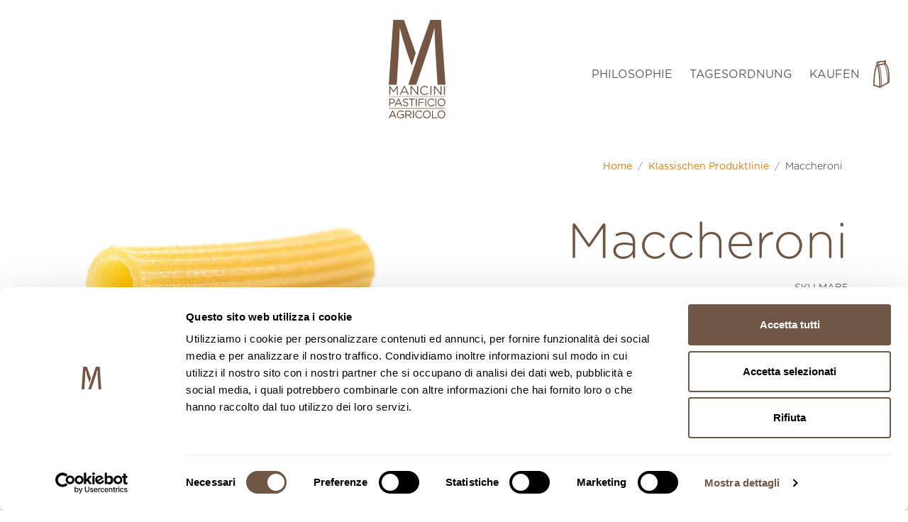

--- FILE ---
content_type: text/html; charset=utf-8
request_url: https://shop.pastamancini.com/de/products/maccheroni
body_size: 72736
content:
<!doctype html>
<html class="no-js" lang="de">
<head>

  <script id="Cookiebot" src="https://consent.cookiebot.com/uc.js" data-cbid="9c402180-dd46-4aa2-8e05-acb98bfaeab8" data-blockingmode="auto" type="text/javascript"></script>
<!--  <script data-cookieconsent="ignore">
    window.dataLayer = window.dataLayer || [];
    function gtag() {
        dataLayer.push(arguments);
    }
    gtag("consent", "default", {
        ad_personalization: "denied",
        ad_storage: "denied",
        ad_user_data: "denied",
        analytics_storage: "denied",
        functionality_storage: "denied",
        personalization_storage: "denied",
        security_storage: "granted",
        wait_for_update: 500,
    });
    gtag("set", "ads_data_redaction", true);
    gtag("set", "url_passthrough", true);
</script> -->
  
<!-- PROGRESSIFY-ME:START -->
<link rel="manifest" href="/a/progressify/pasta-mancini/manifest.json" crossorigin="use-credentials">
<!-- PROGRESSIFY-ME:END -->

  <meta charset="utf-8">
  <meta http-equiv="X-UA-Compatible" content="IE=edge,chrome=1">
  <meta name="viewport" content="width=device-width,initial-scale=1">
  <meta name="theme-color" content="#ee7800">
  <!-- Google Tag Manager -->
<script>(function(w,d,s,l,i){w[l]=w[l]||[];w[l].push({'gtm.start':
new Date().getTime(),event:'gtm.js'});var f=d.getElementsByTagName(s)[0],
j=d.createElement(s),dl=l!='dataLayer'?'&l='+l:'';j.async=true;j.src=
'https://www.googletagmanager.com/gtm.js?id='+i+dl;f.parentNode.insertBefore(j,f);
})(window,document,'script','dataLayer','GTM-M7F9ZKN');</script>
<!-- End Google Tag Manager -->
  
  
  
  <link href="https://cdn.jsdelivr.net/npm/bootstrap@5.0.2/dist/css/bootstrap.min.css" rel="stylesheet" integrity="sha384-EVSTQN3/azprG1Anm3QDgpJLIm9Nao0Yz1ztcQTwFspd3yD65VohhpuuCOmLASjC" crossorigin="anonymous">
  <link rel="stylesheet" href="https://cdn.jsdelivr.net/npm/bootstrap-icons@1.5.0/font/bootstrap-icons.css">
  <link rel="preconnect" href="//shop.pastamancini.com/cdn/shop/t/12/assets/all.min.css?v=4979" crossorigin>

  <link rel="preconnect" href="https://cdn.shopify.com" crossorigin>
  <link rel="preconnect" href="https://fonts.shopifycdn.com" crossorigin>
  <link rel="preconnect" href="https://monorail-edge.shopifysvc.com"><link rel="preload" href="//shop.pastamancini.com/cdn/shop/t/12/assets/custom-theme.min.css?v=23564971554907866711716990868" as="style">

  <link rel="preload" href="//shop.pastamancini.com/cdn/shop/t/12/assets/theme.js?v=175393882664490893181684222227" as="script">
  <link rel="preload" href="//shop.pastamancini.com/cdn/shop/t/12/assets/lazysizes.js?v=63098554868324070131684222227" as="script"><link rel="canonical" href="https://shop.pastamancini.com/de/products/maccheroni"><link rel="shortcut icon" href="//shop.pastamancini.com/cdn/shop/files/favicon_32x32.png?v=1624882792" type="image/png"><title>Handwerkliches Maccheroni: Online-Verkauf | Pasta Mancini</title><meta name="description" content="Entdecken Sie unsere Maccheroni aus Hartweizengrieß. Versand gratis ab 49 €"><!-- /snippets/social-meta-tags.liquid -->


<meta property="og:site_name" content="Pasta Mancini">
<meta property="og:url" content="https://shop.pastamancini.com/de/products/maccheroni">
<meta property="og:title" content="Handwerkliches Maccheroni: Online-Verkauf | Pasta Mancini">
<meta property="og:type" content="product">
<meta property="og:description" content="Entdecken Sie unsere Maccheroni aus Hartweizengrieß. Versand gratis ab 49 €"><meta property="og:image" content="http://shop.pastamancini.com/cdn/shop/products/maccheroni_47c370ab-6494-4aa2-af33-6396b2065630.jpg?v=1632235346">
  <meta property="og:image:secure_url" content="https://shop.pastamancini.com/cdn/shop/products/maccheroni_47c370ab-6494-4aa2-af33-6396b2065630.jpg?v=1632235346">
  <meta property="og:image:width" content="2000">
  <meta property="og:image:height" content="2000">
  <meta property="og:price:amount" content="3,30">
  <meta property="og:price:currency" content="EUR">



<meta name="twitter:card" content="summary_large_image">
<meta name="twitter:title" content="Handwerkliches Maccheroni: Online-Verkauf | Pasta Mancini">
<meta name="twitter:description" content="Entdecken Sie unsere Maccheroni aus Hartweizengrieß. Versand gratis ab 49 €">

  
<style data-shopify>
:root {
    --color-text: #705745;
    --color-text-rgb: 112, 87, 69;
    --color-body-text: #665a4e;
    --color-sale-text: #ee7800;
    --color-small-button-text-border: #362d29;
    --color-text-field: #ffffff;
    --color-text-field-text: #705745;
    --color-text-field-text-rgb: 112, 87, 69;

    --color-btn-primary: #ee7800;
    --color-btn-primary-darker: #bb5e00;
    --color-btn-primary-text: #ffffff;

    --color-blankstate: rgba(102, 90, 78, 0.35);
    --color-blankstate-border: rgba(102, 90, 78, 0.2);
    --color-blankstate-background: rgba(102, 90, 78, 0.1);

    --color-text-focus:#503e32;
    --color-overlay-text-focus:#e6e6e6;
    --color-btn-primary-focus:#bb5e00;
    --color-btn-social-focus:#503e32;
    --color-small-button-text-border-focus:#61514a;
    --predictive-search-focus:#f2f2f2;

    --color-body: #ffffff;
    --color-bg: #ffffff;
    --color-bg-rgb: 255, 255, 255;
    --color-bg-alt: rgba(102, 90, 78, 0.05);
    --color-bg-currency-selector: rgba(102, 90, 78, 0.2);

    --color-overlay-title-text: #ffffff;
    --color-image-overlay: #685858;
    --color-image-overlay-rgb: 104, 88, 88;--opacity-image-overlay: 0.4;--hover-overlay-opacity: 0.8;

    --color-border: #705745;
    --color-border-form: #705745;
    --color-border-form-darker: #503e32;

    --svg-select-icon: url(//shop.pastamancini.com/cdn/shop/t/12/assets/ico-select.svg?v=29531133852305905341684222227);
    --slick-img-url: url(//shop.pastamancini.com/cdn/shop/t/12/assets/ajax-loader.gif?v=41356863302472015721684222227);

    --font-weight-body--bold: ;
    --font-weight-body--bolder: ;

    --font-stack-header: , ;
    --font-style-header: ;
    --font-weight-header: ;

    --font-stack-body: , ;
    --font-style-body: ;
    --font-weight-body: ;

    --font-size-header: 26;

    --font-size-base: 15;

    --font-h1-desktop: 35;
    --font-h1-mobile: 32;
    --font-h2-desktop: 20;
    --font-h2-mobile: 18;
    --font-h3-mobile: 20;
    --font-h4-desktop: 17;
    --font-h4-mobile: 15;
    --font-h5-desktop: 15;
    --font-h5-mobile: 13;
    --font-h6-desktop: 14;
    --font-h6-mobile: 12;

    --font-mega-title-large-desktop: 65;

    --font-rich-text-large: 17;
    --font-rich-text-small: 13;

    
--color-video-bg: #f2f2f2;

    
    --global-color-image-loader-primary: rgba(112, 87, 69, 0.06);
    --global-color-image-loader-secondary: rgba(112, 87, 69, 0.12);
  }
</style>


  <script>
    window.performance.mark('debut:theme_stylesheet_loaded.start');

    function onLoadStylesheet() {
      performance.mark('debut:theme_stylesheet_loaded.end');
      performance.measure('debut:theme_stylesheet_loaded', 'debut:theme_stylesheet_loaded.start', 'debut:theme_stylesheet_loaded.end');

      var url = "//shop.pastamancini.com/cdn/shop/t/12/assets/custom-theme.min.css?v=23564971554907866711716990868";
      var link = document.querySelector('link[href="' + url + '"]');
      link.loaded = true;
      link.dispatchEvent(new Event('load'));
    }
  </script>  

  <style>
    Liquid error (layout/theme line 112): font_face can only be used with a font drop
    Liquid error (layout/theme line 113): font_face can only be used with a font drop
    Liquid error (layout/theme line 114): font_face can only be used with a font drop
    Liquid error (layout/theme line 115): font_face can only be used with a font drop
    Liquid error (layout/theme line 116): font_face can only be used with a font drop
    Liquid error (layout/theme line 117): font_face can only be used with a font drop
  </style>

  <script>
    var theme = {
      breakpoints: {
        medium: 750,
        large: 990,
        widescreen: 1400
      },
      strings: {
        addToCart: "In den Warenkorb legen",
        soldOut: "Ausverkauft",
        unavailable: "Nicht verfügbar",
        regularPrice: "Normaler Preis",
        salePrice: "Sonderpreis",
        sale: "Angebot",
        fromLowestPrice: "von [price]",
        vendor: "Verkäufer",
        showMore: "Mehr anzeigen",
        showLess: "Weniger anzeigen",
        searchFor: "Suchen nach",
        addressError: "Kann die Adresse nicht finden",
        addressNoResults: "Keine Ergebnisse für diese Adresse",
        addressQueryLimit: "Du hast die Nutzungsgrenze der Google-API überschritten. Du solltest über ein Upgrade auf einen \u003ca href=\"https:\/\/developers.google.com\/maps\/premium\/usage-limits\"\u003ePremium-Plan\u003c\/a\u003e nachdenken.",
        authError: "Es gab ein Problem bei der Authentifizierung deineses Google Maps-Kontos.",
        newWindow: "Öffnet ein neues Fenster.",
        external: "Öffnet externe Website.",
        newWindowExternal: "Öffnet externe Website in einem neuen Fenster.",
        removeLabel: "[product] entfernen",
        update: "Warenkorb aktualisieren",
        quantity: "Menge",
        discountedTotal: "Gesamtrabatt",
        regularTotal: "Normaler Gesamtpreis",
        priceColumn: "Rabattdetails findest du in der Preisspalte.",
        quantityMinimumMessage: "Die Menge muss 1 oder mehr sein",
        cartError: "Beim Aktualisieren des Warenkorbs ist ein Fehler aufgetreten. Bitte versuche es erneut.",
        removedItemMessage: "\u003cspan class=\"cart__removed-product-details\"\u003e([quantity]) [link]\u003c\/span\u003e aus deinem Warenkorb entfernt.",
        unitPrice: "Einzelpreis",
        unitPriceSeparator: "pro",
        oneCartCount: "1 Artikel",
        otherCartCount: "[count] Produkte",
        quantityLabel: "Menge: [count]",
        products: "Produkte",
        loading: "Wird geladen",
        number_of_results: "[result_number] von [results_count]",
        number_of_results_found: "[results_count] Ergebnisse gefunden",
        one_result_found: "1 Ergebnis gefunden"
      },
      moneyFormat: "€{{amount_with_comma_separator}}",
      moneyFormatWithCurrency: "€{{amount_with_comma_separator}} EUR",
      settings: {
        predictiveSearchEnabled: true,
        predictiveSearchShowPrice: false,
        predictiveSearchShowVendor: false
      },
      stylesheet: "//shop.pastamancini.com/cdn/shop/t/12/assets/custom-theme.min.css?v=23564971554907866711716990868"
    }

    document.documentElement.className = document.documentElement.className.replace('no-js', 'js');
  </script><script src="//shop.pastamancini.com/cdn/shop/t/12/assets/theme.js?v=175393882664490893181684222227" defer="defer"></script>
  <script src="//shop.pastamancini.com/cdn/shop/t/12/assets/lazysizes.js?v=63098554868324070131684222227" async="async"></script>

  <script type="text/javascript">
    if (window.MSInputMethodContext && document.documentMode) {
      var scripts = document.getElementsByTagName('script')[0];
      var polyfill = document.createElement("script");
      polyfill.defer = true;
      polyfill.src = "//shop.pastamancini.com/cdn/shop/t/12/assets/ie11CustomProperties.min.js?v=146208399201472936201684222227";

      scripts.parentNode.insertBefore(polyfill, scripts);
    }
  </script>

  <script>window.performance && window.performance.mark && window.performance.mark('shopify.content_for_header.start');</script><meta name="facebook-domain-verification" content="cownvuqzvmuwcjgml84b60yvezqgk0">
<meta name="google-site-verification" content="8s2D-FJRNjjdvz-I5B0B3qlVkq_AuCaMK5zuYT7qblI">
<meta id="shopify-digital-wallet" name="shopify-digital-wallet" content="/55541039276/digital_wallets/dialog">
<meta name="shopify-checkout-api-token" content="8c2f67106b3120abd7c76668fdc94d46">
<meta id="in-context-paypal-metadata" data-shop-id="55541039276" data-venmo-supported="false" data-environment="production" data-locale="de_DE" data-paypal-v4="true" data-currency="EUR">
<link rel="alternate" hreflang="x-default" href="https://shop.pastamancini.com/products/maccheroni">
<link rel="alternate" hreflang="it" href="https://shop.pastamancini.com/products/maccheroni">
<link rel="alternate" hreflang="en" href="https://shop.pastamancini.com/en/products/maccheroni">
<link rel="alternate" hreflang="fr" href="https://shop.pastamancini.com/fr/products/maccheroni">
<link rel="alternate" hreflang="de" href="https://shop.pastamancini.com/de/products/maccheroni">
<link rel="alternate" hreflang="es" href="https://shop.pastamancini.com/es/products/maccheroni">
<link rel="alternate" hreflang="en-BE" href="https://shop.pastamancini.com/en-be/products/maccheroni">
<link rel="alternate" hreflang="it-BE" href="https://shop.pastamancini.com/it-be/products/maccheroni">
<link rel="alternate" hreflang="fr-BE" href="https://shop.pastamancini.com/fr-be/products/maccheroni">
<link rel="alternate" hreflang="de-BE" href="https://shop.pastamancini.com/de-be/products/maccheroni">
<link rel="alternate" hreflang="es-BE" href="https://shop.pastamancini.com/es-be/products/maccheroni">
<link rel="alternate" hreflang="en-FR" href="https://shop.pastamancini.com/en-fr/products/maccheroni">
<link rel="alternate" hreflang="it-FR" href="https://shop.pastamancini.com/it-fr/products/maccheroni">
<link rel="alternate" hreflang="fr-FR" href="https://shop.pastamancini.com/fr-fr/products/maccheroni">
<link rel="alternate" hreflang="de-FR" href="https://shop.pastamancini.com/de-fr/products/maccheroni">
<link rel="alternate" hreflang="es-FR" href="https://shop.pastamancini.com/es-fr/products/maccheroni">
<link rel="alternate" hreflang="en-MC" href="https://shop.pastamancini.com/en-fr/products/maccheroni">
<link rel="alternate" hreflang="it-MC" href="https://shop.pastamancini.com/it-fr/products/maccheroni">
<link rel="alternate" hreflang="fr-MC" href="https://shop.pastamancini.com/fr-fr/products/maccheroni">
<link rel="alternate" hreflang="de-MC" href="https://shop.pastamancini.com/de-fr/products/maccheroni">
<link rel="alternate" hreflang="es-MC" href="https://shop.pastamancini.com/es-fr/products/maccheroni">
<link rel="alternate" hreflang="en-GR" href="https://shop.pastamancini.com/en-ma/products/maccheroni">
<link rel="alternate" hreflang="it-GR" href="https://shop.pastamancini.com/it-ma/products/maccheroni">
<link rel="alternate" hreflang="fr-GR" href="https://shop.pastamancini.com/fr-ma/products/maccheroni">
<link rel="alternate" hreflang="de-GR" href="https://shop.pastamancini.com/de-ma/products/maccheroni">
<link rel="alternate" hreflang="es-GR" href="https://shop.pastamancini.com/es-ma/products/maccheroni">
<link rel="alternate" hreflang="en-IE" href="https://shop.pastamancini.com/en-ma/products/maccheroni">
<link rel="alternate" hreflang="it-IE" href="https://shop.pastamancini.com/it-ma/products/maccheroni">
<link rel="alternate" hreflang="fr-IE" href="https://shop.pastamancini.com/fr-ma/products/maccheroni">
<link rel="alternate" hreflang="de-IE" href="https://shop.pastamancini.com/de-ma/products/maccheroni">
<link rel="alternate" hreflang="es-IE" href="https://shop.pastamancini.com/es-ma/products/maccheroni">
<link rel="alternate" hreflang="en-PL" href="https://shop.pastamancini.com/en-ma/products/maccheroni">
<link rel="alternate" hreflang="it-PL" href="https://shop.pastamancini.com/it-ma/products/maccheroni">
<link rel="alternate" hreflang="fr-PL" href="https://shop.pastamancini.com/fr-ma/products/maccheroni">
<link rel="alternate" hreflang="de-PL" href="https://shop.pastamancini.com/de-ma/products/maccheroni">
<link rel="alternate" hreflang="es-PL" href="https://shop.pastamancini.com/es-ma/products/maccheroni">
<link rel="alternate" hreflang="en-PT" href="https://shop.pastamancini.com/en-ma/products/maccheroni">
<link rel="alternate" hreflang="it-PT" href="https://shop.pastamancini.com/it-ma/products/maccheroni">
<link rel="alternate" hreflang="fr-PT" href="https://shop.pastamancini.com/fr-ma/products/maccheroni">
<link rel="alternate" hreflang="de-PT" href="https://shop.pastamancini.com/de-ma/products/maccheroni">
<link rel="alternate" hreflang="es-PT" href="https://shop.pastamancini.com/es-ma/products/maccheroni">
<link rel="alternate" hreflang="en-RO" href="https://shop.pastamancini.com/en-ma/products/maccheroni">
<link rel="alternate" hreflang="it-RO" href="https://shop.pastamancini.com/it-ma/products/maccheroni">
<link rel="alternate" hreflang="fr-RO" href="https://shop.pastamancini.com/fr-ma/products/maccheroni">
<link rel="alternate" hreflang="de-RO" href="https://shop.pastamancini.com/de-ma/products/maccheroni">
<link rel="alternate" hreflang="es-RO" href="https://shop.pastamancini.com/es-ma/products/maccheroni">
<link rel="alternate" hreflang="en-ES" href="https://shop.pastamancini.com/en-ma/products/maccheroni">
<link rel="alternate" hreflang="it-ES" href="https://shop.pastamancini.com/it-ma/products/maccheroni">
<link rel="alternate" hreflang="fr-ES" href="https://shop.pastamancini.com/fr-ma/products/maccheroni">
<link rel="alternate" hreflang="de-ES" href="https://shop.pastamancini.com/de-ma/products/maccheroni">
<link rel="alternate" hreflang="es-ES" href="https://shop.pastamancini.com/es-ma/products/maccheroni">
<link rel="alternate" hreflang="en-HU" href="https://shop.pastamancini.com/en-ma/products/maccheroni">
<link rel="alternate" hreflang="it-HU" href="https://shop.pastamancini.com/it-ma/products/maccheroni">
<link rel="alternate" hreflang="fr-HU" href="https://shop.pastamancini.com/fr-ma/products/maccheroni">
<link rel="alternate" hreflang="de-HU" href="https://shop.pastamancini.com/de-ma/products/maccheroni">
<link rel="alternate" hreflang="es-HU" href="https://shop.pastamancini.com/es-ma/products/maccheroni">
<link rel="alternate" hreflang="en-AT" href="https://shop.pastamancini.com/en-mb/products/maccheroni">
<link rel="alternate" hreflang="it-AT" href="https://shop.pastamancini.com/it-mb/products/maccheroni">
<link rel="alternate" hreflang="fr-AT" href="https://shop.pastamancini.com/fr-mb/products/maccheroni">
<link rel="alternate" hreflang="de-AT" href="https://shop.pastamancini.com/de-mb/products/maccheroni">
<link rel="alternate" hreflang="es-AT" href="https://shop.pastamancini.com/es-mb/products/maccheroni">
<link rel="alternate" hreflang="en-HR" href="https://shop.pastamancini.com/en-mb/products/maccheroni">
<link rel="alternate" hreflang="it-HR" href="https://shop.pastamancini.com/it-mb/products/maccheroni">
<link rel="alternate" hreflang="fr-HR" href="https://shop.pastamancini.com/fr-mb/products/maccheroni">
<link rel="alternate" hreflang="de-HR" href="https://shop.pastamancini.com/de-mb/products/maccheroni">
<link rel="alternate" hreflang="es-HR" href="https://shop.pastamancini.com/es-mb/products/maccheroni">
<link rel="alternate" hreflang="en-DE" href="https://shop.pastamancini.com/en-mb/products/maccheroni">
<link rel="alternate" hreflang="it-DE" href="https://shop.pastamancini.com/it-mb/products/maccheroni">
<link rel="alternate" hreflang="fr-DE" href="https://shop.pastamancini.com/fr-mb/products/maccheroni">
<link rel="alternate" hreflang="de-DE" href="https://shop.pastamancini.com/de-mb/products/maccheroni">
<link rel="alternate" hreflang="es-DE" href="https://shop.pastamancini.com/es-mb/products/maccheroni">
<link rel="alternate" hreflang="en-NL" href="https://shop.pastamancini.com/en-mb/products/maccheroni">
<link rel="alternate" hreflang="it-NL" href="https://shop.pastamancini.com/it-mb/products/maccheroni">
<link rel="alternate" hreflang="fr-NL" href="https://shop.pastamancini.com/fr-mb/products/maccheroni">
<link rel="alternate" hreflang="de-NL" href="https://shop.pastamancini.com/de-mb/products/maccheroni">
<link rel="alternate" hreflang="es-NL" href="https://shop.pastamancini.com/es-mb/products/maccheroni">
<link rel="alternate" hreflang="en-CY" href="https://shop.pastamancini.com/en-mb/products/maccheroni">
<link rel="alternate" hreflang="it-CY" href="https://shop.pastamancini.com/it-mb/products/maccheroni">
<link rel="alternate" hreflang="fr-CY" href="https://shop.pastamancini.com/fr-mb/products/maccheroni">
<link rel="alternate" hreflang="de-CY" href="https://shop.pastamancini.com/de-mb/products/maccheroni">
<link rel="alternate" hreflang="es-CY" href="https://shop.pastamancini.com/es-mb/products/maccheroni">
<link rel="alternate" hreflang="en-MT" href="https://shop.pastamancini.com/en-mb/products/maccheroni">
<link rel="alternate" hreflang="it-MT" href="https://shop.pastamancini.com/it-mb/products/maccheroni">
<link rel="alternate" hreflang="fr-MT" href="https://shop.pastamancini.com/fr-mb/products/maccheroni">
<link rel="alternate" hreflang="de-MT" href="https://shop.pastamancini.com/de-mb/products/maccheroni">
<link rel="alternate" hreflang="es-MT" href="https://shop.pastamancini.com/es-mb/products/maccheroni">
<link rel="alternate" hreflang="en-EE" href="https://shop.pastamancini.com/en-mb/products/maccheroni">
<link rel="alternate" hreflang="it-EE" href="https://shop.pastamancini.com/it-mb/products/maccheroni">
<link rel="alternate" hreflang="fr-EE" href="https://shop.pastamancini.com/fr-mb/products/maccheroni">
<link rel="alternate" hreflang="de-EE" href="https://shop.pastamancini.com/de-mb/products/maccheroni">
<link rel="alternate" hreflang="es-EE" href="https://shop.pastamancini.com/es-mb/products/maccheroni">
<link rel="alternate" hreflang="en-LV" href="https://shop.pastamancini.com/en-mb/products/maccheroni">
<link rel="alternate" hreflang="it-LV" href="https://shop.pastamancini.com/it-mb/products/maccheroni">
<link rel="alternate" hreflang="fr-LV" href="https://shop.pastamancini.com/fr-mb/products/maccheroni">
<link rel="alternate" hreflang="de-LV" href="https://shop.pastamancini.com/de-mb/products/maccheroni">
<link rel="alternate" hreflang="es-LV" href="https://shop.pastamancini.com/es-mb/products/maccheroni">
<link rel="alternate" hreflang="en-LT" href="https://shop.pastamancini.com/en-mb/products/maccheroni">
<link rel="alternate" hreflang="it-LT" href="https://shop.pastamancini.com/it-mb/products/maccheroni">
<link rel="alternate" hreflang="fr-LT" href="https://shop.pastamancini.com/fr-mb/products/maccheroni">
<link rel="alternate" hreflang="de-LT" href="https://shop.pastamancini.com/de-mb/products/maccheroni">
<link rel="alternate" hreflang="es-LT" href="https://shop.pastamancini.com/es-mb/products/maccheroni">
<link rel="alternate" hreflang="en-SK" href="https://shop.pastamancini.com/en-mb/products/maccheroni">
<link rel="alternate" hreflang="it-SK" href="https://shop.pastamancini.com/it-mb/products/maccheroni">
<link rel="alternate" hreflang="fr-SK" href="https://shop.pastamancini.com/fr-mb/products/maccheroni">
<link rel="alternate" hreflang="de-SK" href="https://shop.pastamancini.com/de-mb/products/maccheroni">
<link rel="alternate" hreflang="es-SK" href="https://shop.pastamancini.com/es-mb/products/maccheroni">
<link rel="alternate" hreflang="en-SI" href="https://shop.pastamancini.com/en-mb/products/maccheroni">
<link rel="alternate" hreflang="it-SI" href="https://shop.pastamancini.com/it-mb/products/maccheroni">
<link rel="alternate" hreflang="fr-SI" href="https://shop.pastamancini.com/fr-mb/products/maccheroni">
<link rel="alternate" hreflang="de-SI" href="https://shop.pastamancini.com/de-mb/products/maccheroni">
<link rel="alternate" hreflang="es-SI" href="https://shop.pastamancini.com/es-mb/products/maccheroni">
<link rel="alternate" hreflang="en-BG" href="https://shop.pastamancini.com/en-mc/products/maccheroni">
<link rel="alternate" hreflang="it-BG" href="https://shop.pastamancini.com/it-mc/products/maccheroni">
<link rel="alternate" hreflang="fr-BG" href="https://shop.pastamancini.com/fr-mc/products/maccheroni">
<link rel="alternate" hreflang="de-BG" href="https://shop.pastamancini.com/de-mc/products/maccheroni">
<link rel="alternate" hreflang="es-BG" href="https://shop.pastamancini.com/es-mc/products/maccheroni">
<link rel="alternate" hreflang="en-LU" href="https://shop.pastamancini.com/en-mc/products/maccheroni">
<link rel="alternate" hreflang="it-LU" href="https://shop.pastamancini.com/it-mc/products/maccheroni">
<link rel="alternate" hreflang="fr-LU" href="https://shop.pastamancini.com/fr-mc/products/maccheroni">
<link rel="alternate" hreflang="de-LU" href="https://shop.pastamancini.com/de-mc/products/maccheroni">
<link rel="alternate" hreflang="es-LU" href="https://shop.pastamancini.com/es-mc/products/maccheroni">
<link rel="alternate" hreflang="en-CZ" href="https://shop.pastamancini.com/en-mc/products/maccheroni">
<link rel="alternate" hreflang="it-CZ" href="https://shop.pastamancini.com/it-mc/products/maccheroni">
<link rel="alternate" hreflang="fr-CZ" href="https://shop.pastamancini.com/fr-mc/products/maccheroni">
<link rel="alternate" hreflang="de-CZ" href="https://shop.pastamancini.com/de-mc/products/maccheroni">
<link rel="alternate" hreflang="es-CZ" href="https://shop.pastamancini.com/es-mc/products/maccheroni">
<link rel="alternate" hreflang="en-DK" href="https://shop.pastamancini.com/en-md/products/maccheroni">
<link rel="alternate" hreflang="it-DK" href="https://shop.pastamancini.com/it-md/products/maccheroni">
<link rel="alternate" hreflang="fr-DK" href="https://shop.pastamancini.com/fr-md/products/maccheroni">
<link rel="alternate" hreflang="de-DK" href="https://shop.pastamancini.com/de-md/products/maccheroni">
<link rel="alternate" hreflang="es-DK" href="https://shop.pastamancini.com/es-md/products/maccheroni">
<link rel="alternate" hreflang="en-FI" href="https://shop.pastamancini.com/en-md/products/maccheroni">
<link rel="alternate" hreflang="it-FI" href="https://shop.pastamancini.com/it-md/products/maccheroni">
<link rel="alternate" hreflang="fr-FI" href="https://shop.pastamancini.com/fr-md/products/maccheroni">
<link rel="alternate" hreflang="de-FI" href="https://shop.pastamancini.com/de-md/products/maccheroni">
<link rel="alternate" hreflang="es-FI" href="https://shop.pastamancini.com/es-md/products/maccheroni">
<link rel="alternate" hreflang="en-SE" href="https://shop.pastamancini.com/en-md/products/maccheroni">
<link rel="alternate" hreflang="it-SE" href="https://shop.pastamancini.com/it-md/products/maccheroni">
<link rel="alternate" hreflang="fr-SE" href="https://shop.pastamancini.com/fr-md/products/maccheroni">
<link rel="alternate" hreflang="de-SE" href="https://shop.pastamancini.com/de-md/products/maccheroni">
<link rel="alternate" hreflang="es-SE" href="https://shop.pastamancini.com/es-md/products/maccheroni">
<link rel="alternate" type="application/json+oembed" href="https://shop.pastamancini.com/de/products/maccheroni.oembed">
<script async="async" src="/checkouts/internal/preloads.js?locale=de-IT"></script>
<script id="apple-pay-shop-capabilities" type="application/json">{"shopId":55541039276,"countryCode":"IT","currencyCode":"EUR","merchantCapabilities":["supports3DS"],"merchantId":"gid:\/\/shopify\/Shop\/55541039276","merchantName":"Pasta Mancini","requiredBillingContactFields":["postalAddress","email","phone"],"requiredShippingContactFields":["postalAddress","email","phone"],"shippingType":"shipping","supportedNetworks":["visa","maestro","masterCard"],"total":{"type":"pending","label":"Pasta Mancini","amount":"1.00"},"shopifyPaymentsEnabled":true,"supportsSubscriptions":true}</script>
<script id="shopify-features" type="application/json">{"accessToken":"8c2f67106b3120abd7c76668fdc94d46","betas":["rich-media-storefront-analytics"],"domain":"shop.pastamancini.com","predictiveSearch":true,"shopId":55541039276,"locale":"de"}</script>
<script>var Shopify = Shopify || {};
Shopify.shop = "pasta-mancini.myshopify.com";
Shopify.locale = "de";
Shopify.currency = {"active":"EUR","rate":"1.0"};
Shopify.country = "IT";
Shopify.theme = {"name":"Debut_my23AjaxAtc_wdk","id":149370667349,"schema_name":"Debut","schema_version":"17.11.0","theme_store_id":796,"role":"main"};
Shopify.theme.handle = "null";
Shopify.theme.style = {"id":null,"handle":null};
Shopify.cdnHost = "shop.pastamancini.com/cdn";
Shopify.routes = Shopify.routes || {};
Shopify.routes.root = "/de/";</script>
<script type="module">!function(o){(o.Shopify=o.Shopify||{}).modules=!0}(window);</script>
<script>!function(o){function n(){var o=[];function n(){o.push(Array.prototype.slice.apply(arguments))}return n.q=o,n}var t=o.Shopify=o.Shopify||{};t.loadFeatures=n(),t.autoloadFeatures=n()}(window);</script>
<script id="shop-js-analytics" type="application/json">{"pageType":"product"}</script>
<script defer="defer" async type="module" src="//shop.pastamancini.com/cdn/shopifycloud/shop-js/modules/v2/client.init-shop-cart-sync_DIwzDt8_.de.esm.js"></script>
<script defer="defer" async type="module" src="//shop.pastamancini.com/cdn/shopifycloud/shop-js/modules/v2/chunk.common_DK6FaseX.esm.js"></script>
<script defer="defer" async type="module" src="//shop.pastamancini.com/cdn/shopifycloud/shop-js/modules/v2/chunk.modal_DJrdBHKE.esm.js"></script>
<script type="module">
  await import("//shop.pastamancini.com/cdn/shopifycloud/shop-js/modules/v2/client.init-shop-cart-sync_DIwzDt8_.de.esm.js");
await import("//shop.pastamancini.com/cdn/shopifycloud/shop-js/modules/v2/chunk.common_DK6FaseX.esm.js");
await import("//shop.pastamancini.com/cdn/shopifycloud/shop-js/modules/v2/chunk.modal_DJrdBHKE.esm.js");

  window.Shopify.SignInWithShop?.initShopCartSync?.({"fedCMEnabled":true,"windoidEnabled":true});

</script>
<script>(function() {
  var isLoaded = false;
  function asyncLoad() {
    if (isLoaded) return;
    isLoaded = true;
    var urls = ["https:\/\/chimpstatic.com\/mcjs-connected\/js\/users\/f6241faeacaf98a6d54b68b88\/1c801b58d046f628e5985a89a.js?shop=pasta-mancini.myshopify.com","https:\/\/cdn-app.cart-bot.net\/public\/js\/append.js?shop=pasta-mancini.myshopify.com","\/\/backinstock.useamp.com\/widget\/92878_1767156864.js?category=bis\u0026v=6\u0026shop=pasta-mancini.myshopify.com"];
    for (var i = 0; i < urls.length; i++) {
      var s = document.createElement('script');
      s.type = 'text/javascript';
      s.async = true;
      s.src = urls[i];
      var x = document.getElementsByTagName('script')[0];
      x.parentNode.insertBefore(s, x);
    }
  };
  if(window.attachEvent) {
    window.attachEvent('onload', asyncLoad);
  } else {
    window.addEventListener('load', asyncLoad, false);
  }
})();</script>
<script id="__st">var __st={"a":55541039276,"offset":3600,"reqid":"490d2287-20f6-4b89-b5c6-256571c41d49-1769598386","pageurl":"shop.pastamancini.com\/de\/products\/maccheroni","u":"3d92d529a4ed","p":"product","rtyp":"product","rid":6819285008556};</script>
<script>window.ShopifyPaypalV4VisibilityTracking = true;</script>
<script id="captcha-bootstrap">!function(){'use strict';const t='contact',e='account',n='new_comment',o=[[t,t],['blogs',n],['comments',n],[t,'customer']],c=[[e,'customer_login'],[e,'guest_login'],[e,'recover_customer_password'],[e,'create_customer']],r=t=>t.map((([t,e])=>`form[action*='/${t}']:not([data-nocaptcha='true']) input[name='form_type'][value='${e}']`)).join(','),a=t=>()=>t?[...document.querySelectorAll(t)].map((t=>t.form)):[];function s(){const t=[...o],e=r(t);return a(e)}const i='password',u='form_key',d=['recaptcha-v3-token','g-recaptcha-response','h-captcha-response',i],f=()=>{try{return window.sessionStorage}catch{return}},m='__shopify_v',_=t=>t.elements[u];function p(t,e,n=!1){try{const o=window.sessionStorage,c=JSON.parse(o.getItem(e)),{data:r}=function(t){const{data:e,action:n}=t;return t[m]||n?{data:e,action:n}:{data:t,action:n}}(c);for(const[e,n]of Object.entries(r))t.elements[e]&&(t.elements[e].value=n);n&&o.removeItem(e)}catch(o){console.error('form repopulation failed',{error:o})}}const l='form_type',E='cptcha';function T(t){t.dataset[E]=!0}const w=window,h=w.document,L='Shopify',v='ce_forms',y='captcha';let A=!1;((t,e)=>{const n=(g='f06e6c50-85a8-45c8-87d0-21a2b65856fe',I='https://cdn.shopify.com/shopifycloud/storefront-forms-hcaptcha/ce_storefront_forms_captcha_hcaptcha.v1.5.2.iife.js',D={infoText:'Durch hCaptcha geschützt',privacyText:'Datenschutz',termsText:'Allgemeine Geschäftsbedingungen'},(t,e,n)=>{const o=w[L][v],c=o.bindForm;if(c)return c(t,g,e,D).then(n);var r;o.q.push([[t,g,e,D],n]),r=I,A||(h.body.append(Object.assign(h.createElement('script'),{id:'captcha-provider',async:!0,src:r})),A=!0)});var g,I,D;w[L]=w[L]||{},w[L][v]=w[L][v]||{},w[L][v].q=[],w[L][y]=w[L][y]||{},w[L][y].protect=function(t,e){n(t,void 0,e),T(t)},Object.freeze(w[L][y]),function(t,e,n,w,h,L){const[v,y,A,g]=function(t,e,n){const i=e?o:[],u=t?c:[],d=[...i,...u],f=r(d),m=r(i),_=r(d.filter((([t,e])=>n.includes(e))));return[a(f),a(m),a(_),s()]}(w,h,L),I=t=>{const e=t.target;return e instanceof HTMLFormElement?e:e&&e.form},D=t=>v().includes(t);t.addEventListener('submit',(t=>{const e=I(t);if(!e)return;const n=D(e)&&!e.dataset.hcaptchaBound&&!e.dataset.recaptchaBound,o=_(e),c=g().includes(e)&&(!o||!o.value);(n||c)&&t.preventDefault(),c&&!n&&(function(t){try{if(!f())return;!function(t){const e=f();if(!e)return;const n=_(t);if(!n)return;const o=n.value;o&&e.removeItem(o)}(t);const e=Array.from(Array(32),(()=>Math.random().toString(36)[2])).join('');!function(t,e){_(t)||t.append(Object.assign(document.createElement('input'),{type:'hidden',name:u})),t.elements[u].value=e}(t,e),function(t,e){const n=f();if(!n)return;const o=[...t.querySelectorAll(`input[type='${i}']`)].map((({name:t})=>t)),c=[...d,...o],r={};for(const[a,s]of new FormData(t).entries())c.includes(a)||(r[a]=s);n.setItem(e,JSON.stringify({[m]:1,action:t.action,data:r}))}(t,e)}catch(e){console.error('failed to persist form',e)}}(e),e.submit())}));const S=(t,e)=>{t&&!t.dataset[E]&&(n(t,e.some((e=>e===t))),T(t))};for(const o of['focusin','change'])t.addEventListener(o,(t=>{const e=I(t);D(e)&&S(e,y())}));const B=e.get('form_key'),M=e.get(l),P=B&&M;t.addEventListener('DOMContentLoaded',(()=>{const t=y();if(P)for(const e of t)e.elements[l].value===M&&p(e,B);[...new Set([...A(),...v().filter((t=>'true'===t.dataset.shopifyCaptcha))])].forEach((e=>S(e,t)))}))}(h,new URLSearchParams(w.location.search),n,t,e,['guest_login'])})(!0,!0)}();</script>
<script integrity="sha256-4kQ18oKyAcykRKYeNunJcIwy7WH5gtpwJnB7kiuLZ1E=" data-source-attribution="shopify.loadfeatures" defer="defer" src="//shop.pastamancini.com/cdn/shopifycloud/storefront/assets/storefront/load_feature-a0a9edcb.js" crossorigin="anonymous"></script>
<script data-source-attribution="shopify.dynamic_checkout.dynamic.init">var Shopify=Shopify||{};Shopify.PaymentButton=Shopify.PaymentButton||{isStorefrontPortableWallets:!0,init:function(){window.Shopify.PaymentButton.init=function(){};var t=document.createElement("script");t.src="https://shop.pastamancini.com/cdn/shopifycloud/portable-wallets/latest/portable-wallets.de.js",t.type="module",document.head.appendChild(t)}};
</script>
<script data-source-attribution="shopify.dynamic_checkout.buyer_consent">
  function portableWalletsHideBuyerConsent(e){var t=document.getElementById("shopify-buyer-consent"),n=document.getElementById("shopify-subscription-policy-button");t&&n&&(t.classList.add("hidden"),t.setAttribute("aria-hidden","true"),n.removeEventListener("click",e))}function portableWalletsShowBuyerConsent(e){var t=document.getElementById("shopify-buyer-consent"),n=document.getElementById("shopify-subscription-policy-button");t&&n&&(t.classList.remove("hidden"),t.removeAttribute("aria-hidden"),n.addEventListener("click",e))}window.Shopify?.PaymentButton&&(window.Shopify.PaymentButton.hideBuyerConsent=portableWalletsHideBuyerConsent,window.Shopify.PaymentButton.showBuyerConsent=portableWalletsShowBuyerConsent);
</script>
<script data-source-attribution="shopify.dynamic_checkout.cart.bootstrap">document.addEventListener("DOMContentLoaded",(function(){function t(){return document.querySelector("shopify-accelerated-checkout-cart, shopify-accelerated-checkout")}if(t())Shopify.PaymentButton.init();else{new MutationObserver((function(e,n){t()&&(Shopify.PaymentButton.init(),n.disconnect())})).observe(document.body,{childList:!0,subtree:!0})}}));
</script>
<link id="shopify-accelerated-checkout-styles" rel="stylesheet" media="screen" href="https://shop.pastamancini.com/cdn/shopifycloud/portable-wallets/latest/accelerated-checkout-backwards-compat.css" crossorigin="anonymous">
<style id="shopify-accelerated-checkout-cart">
        #shopify-buyer-consent {
  margin-top: 1em;
  display: inline-block;
  width: 100%;
}

#shopify-buyer-consent.hidden {
  display: none;
}

#shopify-subscription-policy-button {
  background: none;
  border: none;
  padding: 0;
  text-decoration: underline;
  font-size: inherit;
  cursor: pointer;
}

#shopify-subscription-policy-button::before {
  box-shadow: none;
}

      </style>

<script>window.performance && window.performance.mark && window.performance.mark('shopify.content_for_header.end');</script>
  <script>
function feedback() {
  const p = window.Shopify.customerPrivacy;
  console.log(`Tracking ${p.userCanBeTracked() ? "en" : "dis"}abled`);
}
window.Shopify.loadFeatures(
  [
    {
      name: "consent-tracking-api",
      version: "0.1",
    },
  ],
  function (error) {
    if (error) throw error;
    if ("Cookiebot" in window)
      window.Shopify.customerPrivacy.setTrackingConsent({
        "analytics": false,
        "marketing": false,
        "preferences": false,
        "sale_of_data": false,
      }, () => console.log("Awaiting consent")
    );
  }
);

window.addEventListener("CookiebotOnConsentReady", function () {
  const C = Cookiebot.consent,
      existConsentShopify = setInterval(function () {
        if (window.Shopify.customerPrivacy) {
          clearInterval(existConsentShopify);
          window.Shopify.customerPrivacy.setTrackingConsent({
            "analytics": C["statistics"],
            "marketing": C["marketing"],
            "preferences": C["preferences"],
            "sale_of_data": C["marketing"],
          }, () => console.log("Consent captured"))
        }
      }, 100);
});
</script>
  <link rel="stylesheet" href="//shop.pastamancini.com/cdn/shop/t/12/assets/custom-theme.min.css?v=23564971554907866711716990868" type="text/css" media="print" onload="this.media='all';onLoadStylesheet()">


  


 <script type="text/javascript">
  window.Adoric_State = window.Adoric_State || {};
  window.Adoric_State.shop = {
    permanent_domain: 'pasta-mancini.myshopify.com',
    currency: "EUR",
    money_format: "€{{amount_with_comma_separator}}",
    id: 55541039276
  };
  
  window.Adoric_State.pageTitle = 'Handwerkliches Maccheroni: Online-Verkauf | Pasta Mancini'
  window.Adoric_State.template = 'product';
  window.Adoric_State.cart = {};

  

  const ADORIC_RECENTRLY_VIEWED_PRODUCT_KEY = '_adoricRecentlyViewed';
  window.Adoric_State.counters = ["#CartCount span:first-child","#Cartcount",".cart-counter",".cart-count-bubble span:first-child",".number-wrapper .number",".header-cart__count",".cart-link .cartCountN",".cart-button span:first-child","#cartCount",".cart_count","a[href=\"/cart\"] span:not([class])","a[href=\"/cart\"] span[class^=\"count\"]","a[href=\"/cart\"] span[class$=\"Count\"]"]
  const ADORIC_SAVED_PRODUCTS_COUNT = 16;

  window.Adoric_State.getRecentlyViewed = async () => {
    const storageData = JSON.parse(localStorage.getItem(ADORIC_RECENTRLY_VIEWED_PRODUCT_KEY)) || [];
    const handles = window.Adoric_State.product 
      ? storageData.filter(item => item.id !== window.Adoric_State.product.id).map(({ handle }) => handle)
      : storageData.map(({ handle }) => handle);

    return fetch(window.Shopify.routes.root + `search?view=view-adoric-json&q=${handles.join(',')}`)
      .then(response => response.json());
  }

  const variantsMapper = (variant, product) => {
    const variantData =  {
      variantId: variant.id,
      productId: product.id,
      price: variant.price ? variant.price / 100 : null,
      comparePrice: variant.compare_at_price ? variant.compare_at_price / 100 : null,
      title: variant.title || product.title,
      image: null,
      imageAlt: null
    };

    if (variant.featured_image) {
      variantData.image = variant.featured_image.src;
      variantData.imageAlt = variant.featured_image.alt;
    } else {
      const image = product.media.find(file => file.media_type === 'image');

      if (image) {
        variantData.image = image.src;
        variantData.imageAlt = image.alt;
      }
    }

    return variantData;
  }

  window.Adoric_State.formatProducts = (products) => {
    return products.map(product => {
      const productData = {
        productId: product.item.id,
        title: product.item.title,
        handle: product.item.handle,
        description: product.trm.description
      };

      if (product.item.variants.length === 1) {
        productData.hasOneVariant = true;
        productData.variant = variantsMapper(product.item.variants[0], product.item);
      } else {
        productData.variants = product.item.variants.map(variant => variantsMapper(variant, product.item));
      }
      
      return productData;
    });
  }

  window.Adoric_State.getProductsByHandles = (handles) => {
      return fetch(window.Shopify.routes.root + `search?view=view-adoric-json&q=${handles.join(',')}`)
        .then(response => response.json());
  }

  window.Adoric_State.recentlyRecommendation = async () => {
    const { products } = await window.Adoric_State.getRecentlyViewed();

    return window.Adoric_State.formatProducts(products);
  }

  
    if (window.Adoric_State.template == 'product'){
      window.Adoric_State.product = {"id":6819285008556,"title":"Maccheroni","handle":"maccheroni","description":"\u003cp\u003eWir produzieren unsere\u003cspan style=\"font-weight: bold;\" data-mce-fragment=\"1\" data-mce-style=\"font-weight: bold;\"\u003e Pasta \u003c\/span\u003eausschließlich mit dem Hartweizen, den wir Jahr für Jahr auf den Feldern rund um unsere Nudelfabrik nach den Regeln der Guten landwirtschaftlichen Praxis anbauen und ernten.\u003cbr\u003eDie einzigen zwei Zutaten sind Hartweizengrieß und Wasser.\u003c\/p\u003e\n\u003cp\u003eWir formen unsere Maccheroni mit runden Bronzeformen und trocknen sie bei Temperaturen min. 36°C und max. 55°C\u0026nbsp;für 22 stunde.\u0026nbsp;\u003c\/p\u003e\n\u003cp\u003eSie sind 40 mm lang und 10,2 mm breit.\u003cbr\u003eDie Garzeit beträgt 7-9 Minuten.\u003c\/p\u003e","published_at":"2021-07-12T10:14:32+02:00","created_at":"2021-07-12T10:14:31+02:00","vendor":"Pasta Mancini","type":"Classica","tags":[],"price":330,"price_min":330,"price_max":330,"available":true,"price_varies":false,"compare_at_price":null,"compare_at_price_min":0,"compare_at_price_max":0,"compare_at_price_varies":false,"variants":[{"id":40095567118508,"title":"Default Title","option1":"Default Title","option2":null,"option3":null,"sku":"MAB5","requires_shipping":true,"taxable":true,"featured_image":null,"available":true,"name":"Maccheroni","public_title":null,"options":["Default Title"],"price":330,"weight":600,"compare_at_price":null,"inventory_management":"shopify","barcode":"8033712790749","requires_selling_plan":false,"selling_plan_allocations":[]}],"images":["\/\/shop.pastamancini.com\/cdn\/shop\/products\/maccheroni_47c370ab-6494-4aa2-af33-6396b2065630.jpg?v=1632235346","\/\/shop.pastamancini.com\/cdn\/shop\/products\/maccheroni.jpg?v=1632235346","\/\/shop.pastamancini.com\/cdn\/shop\/products\/maccheroni_7b7b86e8-9595-42b3-b090-4b7f053e69b5.jpg?v=1630403916"],"featured_image":"\/\/shop.pastamancini.com\/cdn\/shop\/products\/maccheroni_47c370ab-6494-4aa2-af33-6396b2065630.jpg?v=1632235346","options":["Title"],"media":[{"alt":null,"id":22333623533740,"position":1,"preview_image":{"aspect_ratio":1.0,"height":2000,"width":2000,"src":"\/\/shop.pastamancini.com\/cdn\/shop\/products\/maccheroni_47c370ab-6494-4aa2-af33-6396b2065630.jpg?v=1632235346"},"aspect_ratio":1.0,"height":2000,"media_type":"image","src":"\/\/shop.pastamancini.com\/cdn\/shop\/products\/maccheroni_47c370ab-6494-4aa2-af33-6396b2065630.jpg?v=1632235346","width":2000},{"alt":null,"id":21673019343020,"position":2,"preview_image":{"aspect_ratio":1.0,"height":2000,"width":2000,"src":"\/\/shop.pastamancini.com\/cdn\/shop\/products\/maccheroni.jpg?v=1632235346"},"aspect_ratio":1.0,"height":2000,"media_type":"image","src":"\/\/shop.pastamancini.com\/cdn\/shop\/products\/maccheroni.jpg?v=1632235346","width":2000},{"alt":null,"id":21681833869484,"position":3,"preview_image":{"aspect_ratio":1.0,"height":2000,"width":2000,"src":"\/\/shop.pastamancini.com\/cdn\/shop\/products\/maccheroni_7b7b86e8-9595-42b3-b090-4b7f053e69b5.jpg?v=1630403916"},"aspect_ratio":1.0,"height":2000,"media_type":"image","src":"\/\/shop.pastamancini.com\/cdn\/shop\/products\/maccheroni_7b7b86e8-9595-42b3-b090-4b7f053e69b5.jpg?v=1630403916","width":2000}],"requires_selling_plan":false,"selling_plan_groups":[],"content":"\u003cp\u003eWir produzieren unsere\u003cspan style=\"font-weight: bold;\" data-mce-fragment=\"1\" data-mce-style=\"font-weight: bold;\"\u003e Pasta \u003c\/span\u003eausschließlich mit dem Hartweizen, den wir Jahr für Jahr auf den Feldern rund um unsere Nudelfabrik nach den Regeln der Guten landwirtschaftlichen Praxis anbauen und ernten.\u003cbr\u003eDie einzigen zwei Zutaten sind Hartweizengrieß und Wasser.\u003c\/p\u003e\n\u003cp\u003eWir formen unsere Maccheroni mit runden Bronzeformen und trocknen sie bei Temperaturen min. 36°C und max. 55°C\u0026nbsp;für 22 stunde.\u0026nbsp;\u003c\/p\u003e\n\u003cp\u003eSie sind 40 mm lang und 10,2 mm breit.\u003cbr\u003eDie Garzeit beträgt 7-9 Minuten.\u003c\/p\u003e"};
  
      function setProductAsViewed() {
        const oldProductsStr = localStorage.getItem(ADORIC_RECENTRLY_VIEWED_PRODUCT_KEY);
        if (!oldProductsStr) {
          return localStorage.setItem(
            ADORIC_RECENTRLY_VIEWED_PRODUCT_KEY, 
            JSON.stringify([{ id: window.Adoric_State.product.id, handle: window.Adoric_State.product.handle }])
          );
        }

        const oldProducts = JSON.parse(oldProductsStr)
            .filter(oldProduct => oldProduct.id !== window.Adoric_State.product.id);

        oldProducts.unshift({ id: window.Adoric_State.product.id, handle: window.Adoric_State.product.handle });

        const newProducts = oldProducts.slice(0, ADORIC_SAVED_PRODUCTS_COUNT);

        localStorage.setItem(
            ADORIC_RECENTRLY_VIEWED_PRODUCT_KEY, 
            JSON.stringify(newProducts)
          );
      }

      setProductAsViewed();

    }
  


</script>
 <!-- BEGIN app block: shopify://apps/minmaxify-order-limits/blocks/app-embed-block/3acfba32-89f3-4377-ae20-cbb9abc48475 --><script type="text/javascript" src="https://limits.minmaxify.com/pasta-mancini.myshopify.com?v=138b&r=20251110110150"></script>

<!-- END app block --><!-- BEGIN app block: shopify://apps/oxi-social-login/blocks/social-login-embed/24ad60bc-8f09-42fa-807e-e5eda0fdae17 -->


<script>
    
        var vt = 763256;
    
        var oxi_data_scheme = 'light';
        if (document.querySelector('html').hasAttribute('data-scheme')) {
            oxi_data_scheme = document.querySelector('html').getAttribute('data-scheme');
        }
    function wfete(selector) {
    return new Promise(resolve => {
    if (document.querySelector(selector)) {
      return resolve(document.querySelector(selector));
    }

    const observer = new MutationObserver(() => {
      if (document.querySelector(selector)) {
        resolve(document.querySelector(selector));
        observer.disconnect();
      }
    });

    observer.observe(document.body, {
      subtree: true,
      childList: true,
    });
    });
  }
  async function oxi_init() {
    const data = await getOConfig();
  }
  function getOConfig() {
    var script = document.createElement('script');
    script.src = '//social-login.oxiapps.com/init.json?shop=pasta-mancini.myshopify.com&vt='+vt+'&callback=jQuery111004090950169811405_1543664809199';
    script.setAttribute('rel','nofollow');
    document.head.appendChild(script);
  }
  function jQuery111004090950169811405_1543664809199(p) {
        var shop_locale = "";
        if (typeof Shopify !== 'undefined' && typeof Shopify.locale !== 'undefined') {
            shop_locale = "&locale="+Shopify.locale;
    }
    if (p.m == "1") {
      if (typeof oxi_initialized === 'undefined') {
        var oxi_initialized = true;
        //vt = parseInt(p.v);
        vt = parseInt(vt);

                var elem = document.createElement("link");
                elem.setAttribute("type", "text/css");
                elem.setAttribute("rel", "stylesheet");
                elem.setAttribute("href", "https://cdn.shopify.com/extensions/019a9bbf-e6d9-7768-bf83-c108720b519c/embedded-social-login-54/assets/remodal.css");
                document.getElementsByTagName("head")[0].appendChild(elem);


        var newScript = document.createElement('script');
        newScript.type = 'text/javascript';
        newScript.src = 'https://cdn.shopify.com/extensions/019a9bbf-e6d9-7768-bf83-c108720b519c/embedded-social-login-54/assets/osl.min.js';
        document.getElementsByTagName('head')[0].appendChild(newScript);
      }
    } else {
      const intervalID = setInterval(() => {
        if (document.querySelector('body')) {
            clearInterval(intervalID);

            opa = ['form[action*="account/login"]', 'form[action$="account"]'];
            opa.forEach(e => {
                wfete(e).then(element => {
                    if (typeof oxi_initialized === 'undefined') {
                        var oxi_initialized = true;
                        console.log("Oxi Social Login Initialized");
                        if (p.i == 'y') {
                            var list = document.querySelectorAll(e);
                            var oxi_list_length = 0;
                            if (list.length > 0) {
                                //oxi_list_length = 3;
                                oxi_list_length = list.length;
                            }
                            for(var osli1 = 0; osli1 < oxi_list_length; osli1++) {
                                if (list[osli1].querySelector('[value="guest_login"]')) {
                                } else {
                                if ( list[osli1].querySelectorAll('.oxi-social-login').length <= 0 && list[osli1].querySelectorAll('.oxi_social_wrapper').length <= 0 ) {
                                    var osl_checkout_url = '';
                                    if (list[osli1].querySelector('[name="checkout_url"]') !== null) {
                                        osl_checkout_url = '&osl_checkout_url='+list[osli1].querySelector('[name="checkout_url"]').value;
                                    }
                                    osl_checkout_url = osl_checkout_url.replace(/<[^>]*>/g, '').trim();
                                    list[osli1].insertAdjacentHTML(p.p, '<div class="oxi_social_wrapper" style="'+p.c+'"><iframe id="social_login_frame" class="social_login_frame" title="Social Login" src="https://social-login.oxiapps.com/widget?site='+p.s+'&vt='+vt+shop_locale+osl_checkout_url+'&scheme='+oxi_data_scheme+'" style="width:100%;max-width:100%;padding-top:0px;margin-bottom:5px;border:0px;height:'+p.h+'px;" scrolling=no></iframe></div>');
                                }
                                }
                            }
                        }
                    }
                });
            });

            wfete('#oxi-social-login').then(element => {
                document.getElementById('oxi-social-login').innerHTML="<iframe id='social_login_frame' class='social_login_frame' title='Social Login' src='https://social-login.oxiapps.com/widget?site="+p.s+"&vt="+vt+shop_locale+"&scheme="+oxi_data_scheme+"' style='width:100%;max-width:100%;padding-top:0px;margin-bottom:5px;border:0px;height:"+p.h+"px;' scrolling=no></iframe>";
            });
            wfete('.oxi-social-login').then(element => {
                var oxi_elms = document.querySelectorAll(".oxi-social-login");
                oxi_elms.forEach((oxi_elm) => {
                            oxi_elm.innerHTML="<iframe id='social_login_frame' class='social_login_frame' title='Social Login' src='https://social-login.oxiapps.com/widget?site="+p.s+"&vt="+vt+shop_locale+"&scheme="+oxi_data_scheme+"' style='width:100%;max-width:100%;padding-top:0px;margin-bottom:5px;border:0px;height:"+p.h+"px;' scrolling=no></iframe>";
                });
            });
        }
      }, 100);
    }

    var o_resized = false;
    var oxi_response = function(event) {
      if (event.origin+'/'=="https://social-login.oxiapps.com/") {
                if (event.data.action == "loaded") {
                    event.source.postMessage({
                        action:'getParentUrl',parentUrl: window.location.href+''
                    },"*");
                }

        var message = event.data+'';
        var key = message.split(':')[0];
        var value = message.split(':')[1];
        if (key=="height") {
          var oxi_iframe = document.getElementById('social_login_frame');
          if (oxi_iframe && !o_resized) {
            o_resized = true;
            oxi_iframe.style.height = value + "px";
          }
        }
      }
    };
    if (window.addEventListener) {
      window.addEventListener('message', oxi_response, false);
    } else {
      window.attachEvent("onmessage", oxi_response);
    }
  }
  oxi_init();
</script>


<!-- END app block --><!-- BEGIN app block: shopify://apps/ta-banner-pop-up/blocks/bss-banner-popup/2db47c8b-7637-4260-aa84-586b08e92aea --><script id='bss-banner-config-data'>
	if(typeof BSS_BP == "undefined") {
	  window.BSS_BP = {
	  	app_id: "",
			shop_id: "22243",
			is_watermark: "true",
			customer: null,
			shopDomain: "pasta-mancini.myshopify.com",
			storefrontAccessToken: "9594312008eac0939a2009c11db50443",
			popup: {
				configs: [],
			},
			banner: {
				configs: []
			},
			window_popup: {
				configs: []
			},
			popupSettings: {
				delay_time: 2,
				gap_time: 3,
			},
			page_type: "product",
			productPageId: "6819285008556",
			collectionPageId: "",
			noImageAvailableImgUrl: "https://cdn.shopify.com/extensions/019c03b1-e591-7b72-9fab-84f0419502fb/banner-popup-tae-334/assets/no-image-available.png",
			currentLocale: {
				name: "Deutsch",
				primary: false,
				iso_code: "de",
			},
			country: {
				name: "Italien",
				iso_code: "IT",
				currencySymbol: "€",
				market_id: "926253228",
			},
			is_locked: false,
			partner_development: false,
			excluded_ips: '[]',
		}
		Object.defineProperty(BSS_BP, 'plan_code', {
			enumerable: false,
			configurable: false,
			writable: false,
			value: "platinum",
		});
		Object.defineProperty(BSS_BP, 'is_exceed_quota', {
			enumerable: false,
			configurable: false,
			writable: false,
			value: "false",
		});
		Object.defineProperty(BSS_BP, 'is_legacy', {
			enumerable: false,
			configurable: false,
			writable: false,
			value: "false",
		});
	}
</script>


	<link fetchpriority="high" rel="preload" as="script" href=https://cdn.shopify.com/extensions/019c03b1-e591-7b72-9fab-84f0419502fb/banner-popup-tae-334/assets/bss.bp.shared.js />
	<!-- BEGIN app snippet: window-popup-config --><script>
  BSS_BP.window_popup.configs = [].concat({"id":15482,"shop_id":22243,"type":2,"priority":1,"enable":true,"name":"ITA - DESK - AVVISO SPEDIZIONE NATALIZIE 2025","device":"desktop","countries":"","enable_allowed_countries":true,"country_type":0,"exclude_countries":{"type":0,"countries":[]},"customer_type":0,"excl_customer_type":0,"excl_specific_page_stt":false,"customer_ids":"","customer_tags":"","excl_customer_ids":"","excl_customer_tags":"","pages":"all","specific_page":"","excl_specific_page":"","enable_language":true,"allowed_languages":"it","enable_to_date":true,"enable_visibility_date":true,"enable_fixed_time":false,"from_date":"2025-12-09T13:02:00.000Z","to_date":"2025-12-17T22:59:00.000Z","fixed_time":"{}","custom_css":"","product_type":0,"excl_product_type":0,"product_ids":"","collections":"","tags":"","excl_product_ids":"","excl_tags":"","collection_type":0,"collection_ids":"","excl_product_collections":"","delay_type":6,"delay_time":0,"added_to_cart_items":[],"button_selectors":"","delay_time_seconds":0,"show_again_type":2,"show_again_time":0,"is_deleted":false,"selected_markets":{"list":["926253228"],"enable":true},"created_at":"2025-12-09T10:35:54.009Z","updated_at":"2025-12-09T16:11:53.183Z","window_popup":{"id":7758,"popup_id":15482,"template":0,"content_text":{"text":"<p style=\"font-size: 13px; text-align: center\"><span style=\"font-size: 24px\"><strong>🎄🎁🚚</strong></span></p><p style=\"font-size: 13px; text-align: center\"><span style=\"color: rgb(238, 120, 0); font-size: 24px\"><strong>AVVISO</strong></span></p><p style=\"font-size: 13px; text-align: center\"><span style=\"color: rgb(238, 120, 0); font-size: 24px\"><strong>SPEDIZIONI NATALIZIE</strong></span></p>","sub_text":"<p style=\"font-size: 13px; text-align: center\"><span style=\"color: rgb(112, 87, 69); font-size: 18px\">Gli ordini ricevuti entro il</span><span style=\"color: rgb(248, 131, 60); font-size: 18px\"><strong> </strong></span><span style=\"color: rgb(238, 120, 0); font-size: 18px\"><strong>17 dicembre alle 23:59 </strong></span><span style=\"color: rgb(112, 87, 69); font-size: 18px\">saranno preparati e affidati al corriere per la spedizione <strong>entro Natale.</strong></span></p><p style=\"font-size: 13px; text-align: center\"></p><p style=\"font-size: 13px; text-align: center\"><span style=\"color: rgb(112, 87, 69); font-size: 18px\">Tutti gli ordini ricevuti tra il 18 dicembre e il 6 gennaio inclusi saranno invece gestiti e spediti a partire dal <strong>7 gennaio 2026.</strong></span></p><p style=\"font-size: 13px; text-align: center\"></p><p style=\"font-size: 13px; text-align: center\"></p><p style=\"font-size: 13px; text-align: center\"><span style=\"color: rgb(238, 120, 0); font-size: 18px\"><strong>Grazie e Buone Feste!</strong></span></p><p style=\"font-size: 13px; text-align: center\"></p>"},"content_order":"text,sub_text","image_settings":{"size":58,"position":"right","image_url":"https://cdn.shopify.com/s/files/1/0555/4103/9276/files/app-bss-banner-popup_app-bss-banner-popup_app-bss-banner-popup_app-bss-banner-popup_app-bss-banner-popup_app-bss-banner-popup_app-bss-banner-popup_bdecd6b3-c09b-4b68-90ba-1da007c6957b.jpg?v=1765296712","show_on_mb":true,"image_url_s3":"https://cdn.shopify.com/s/files/1/0555/4103/9276/files/app-bss-banner-popup_app-bss-banner-popup_app-bss-banner-popup_app-bss-banner-popup_app-bss-banner-popup_app-bss-banner-popup_bdecd6b3-c09b-4b68-90ba-1da007c6957b_ManciniHandyPastaopn.jpg?v=1765290476"},"max_width":748,"height_type":1,"height":525,"element_gap":16,"overlay":40,"padding":"20px 20px 20px 20px","border_radius":"16px 16px 16px 16px","border_style":0,"border_width":"0px 0px 0px 0px","border_color":"#000000","bg_type":0,"bg_color":"#ffffff","bg_opacity":100,"bg_gradient":"{\"color1\":\"#FF6162\",\"color2\":\"#FF9766\"}","bg_preset":0,"bg_img_url_cdn":"","bg_img_url_s3":"","bg_img_path_name":"","bg_size":"auto","font_family":"","font_url":"","font_url_cdn":null,"text_color":{"text":"#000000","footer":"#999999","sub_text":"#666666"},"btn_settings":{"url":"","padding":"8px 8px 8px 8px","act_type":3,"animation":0,"btn_color":"#000000","btn_style":"2","full_width":false,"success_url":"","target_blank":false,"btn_txt_color":"#FFFFFF","success_btn_type":0,"success_target_blank":false,"enable_after_click_button":false},"close_btn_settings":{"bg_color":"#E5E5E5","x_icon_color":"#000000","hide_close_btn":false},"coupon_settings":{"bg_color":"#000000","animation":0,"font_size":14,"full_width":false,"text_color":"#000000","discount_id":"","border_style":7,"coupon_source":0},"form_structure":null,"email_integrations":{"klaviyo":{"listId":"","enabled":false},"shopify":{"tags":"BSSpopup","enabled":true}},"success_config":{"order":["text","sub_text","copyable_coupon","button"],"font_url":"","btn_style":{"padding":"8px 8px 8px 8px","animation":0,"btn_color":"#000000","btn_style":"2","full_width":true,"btn_txt_color":"#FFFFFF"},"discount_id":"","font_family":"","content_text":{"text":"<p style=\"text-align: center\"><span style=\"font-size: 24px\"><strong>THANK YOU!</strong></span></p>","button":"<p style=\"text-align: center\"><span style=\"font-size: 16px\"><strong>Continue shopping</strong></span></p>","sub_text":"<p style=\"text-align: center\"><span style=\"font-size: 16px\">Use the code below to get your welcome discount:</span></p>","countdown":{"countdown_type":0,"countdown_daily":"{\"from_time\":\"00:00\",\"to_time\":\"23:59\"}","trans_countdown":"{\"day\":\"Days\",\"hours\":\"Hrs\",\"minute\":\"Mins\",\"second\":\"Secs\"}","countdown_end_time":"Tue Dec 09 2025 23:35:00 GMT+0100 (Ora standard dell’Europa centrale)","countdown_interval":{"start_time":"Tue Dec 09 2025 11:35:00 GMT+0100 (Ora standard dell’Europa centrale)","break_length":{"days":31,"hours":0,"minutes":0},"countdown_length":{"days":31,"hours":0,"minutes":0}},"countdown_evergreen":{"days":0,"hours":0,"minutes":15},"countdown_start_time":"Tue Dec 09 2025 11:35:00 GMT+0100 (Ora standard dell’Europa centrale)"},"copyable_coupon":""},"font_url_cdn":"","coupon_source":1},"countdown_style":{"digit_style":"0","timer_color":"{\"background\":\"#000000\",\"text\":\"#000000\",\"number\":\"#fff\",\"border\":\"#ff3f3f\",\"flipLine\":\"#000\",\"accentColor\":\"#FF3366\"}","countdown_format":"dd:hh:mm:ss","countdown_position":"center","font_size_countdown":20},"tease_config":{"type":3,"content":"<p><span style=\"color: #FFFFFF; font-size: 14px\">Don’t Miss Out 🎁</span></p>","bg_color":"#000000","font_url":"","font_family":"","show_mobile":true,"enable_close":true,"font_url_cdn":"","show_desktop":true,"mobile_position":3,"desktop_position":3},"disable_backdrop_click":false,"position_config":{"margin_mobile":"20px 20px 20px 20px","margin_desktop":"20px 20px 20px 20px","position_mobile":4,"position_desktop":4},"auto_apply_discount":false,"countdown_success_style":null,"selected_template":{"preset":"CLASSIC","customize":true}}},{"id":15496,"shop_id":22243,"type":2,"priority":1,"enable":true,"name":"ITA - MOB - AVVISO SPEDIZIONE NATALIZIE 2025","device":"mobile","countries":"","enable_allowed_countries":true,"country_type":0,"exclude_countries":{"type":0,"countries":[]},"customer_type":0,"excl_customer_type":0,"excl_specific_page_stt":false,"customer_ids":"","customer_tags":"","excl_customer_ids":"","excl_customer_tags":"","pages":"all","specific_page":"","excl_specific_page":"","enable_language":true,"allowed_languages":"it","enable_to_date":true,"enable_visibility_date":true,"enable_fixed_time":false,"from_date":"2025-12-09T13:02:00.000Z","to_date":"2025-12-17T22:59:00.000Z","fixed_time":"{}","custom_css":"","product_type":0,"excl_product_type":0,"product_ids":"","collections":"","tags":"","excl_product_ids":"","excl_tags":"","collection_type":0,"collection_ids":"","excl_product_collections":"","delay_type":6,"delay_time":0,"added_to_cart_items":[],"button_selectors":"","delay_time_seconds":0,"show_again_type":2,"show_again_time":0,"is_deleted":false,"selected_markets":{"list":["926253228"],"enable":true},"created_at":"2025-12-09T13:52:18.091Z","updated_at":"2025-12-09T16:03:56.636Z","window_popup":{"id":7765,"popup_id":15496,"template":0,"content_text":{"text":"<p style=\"font-size: 13px; text-align: center\"><span style=\"font-size: 24px\"><strong>🎄🎁🚚</strong></span></p><p style=\"font-size: 13px; text-align: center\"><span style=\"color: rgb(238, 120, 0); font-size: 24px\"><strong>AVVISO</strong></span></p><p style=\"font-size: 13px; text-align: center\"><span style=\"color: rgb(238, 120, 0); font-size: 24px\"><strong>SPEDIZIONI NATALIZIE</strong></span></p>","sub_text":"<p style=\"font-size: 13px; text-align: center\"><span style=\"color: rgb(112, 87, 69); font-size: 18px\">Gli ordini ricevuti entro il</span><span style=\"color: rgb(248, 131, 60); font-size: 18px\"><strong> </strong></span><span style=\"color: rgb(238, 120, 0); font-size: 18px\"><strong>17 dicembre alle 23:59 </strong></span><span style=\"color: rgb(112, 87, 69); font-size: 18px\">saranno preparati e affidati al corriere per la spedizione <strong>entro Natale.</strong></span></p><p style=\"font-size: 13px; text-align: center\"></p><p style=\"font-size: 13px; text-align: center\"><span style=\"color: rgb(112, 87, 69); font-size: 18px\">Tutti gli ordini ricevuti tra il 18 dicembre e il 6 gennaio inclusi saranno invece gestiti e spediti a partire dal <strong>7 gennaio 2026.</strong></span></p><p style=\"font-size: 13px; text-align: center\"></p><p style=\"font-size: 13px; text-align: center\"></p><p style=\"font-size: 13px; text-align: center\"><span style=\"color: rgb(238, 120, 0); font-size: 18px\"><strong>Grazie e Buone Feste!</strong></span></p><p style=\"font-size: 13px; text-align: center\"></p>"},"content_order":"text,sub_text","image_settings":{"size":35,"position":"right","image_url":"https://cdn.shopify.com/s/files/1/0555/4103/9276/files/app-bss-banner-popup_b0732eec-f3f6-43c0-9b0c-3b704acdf511_MobilePopUpNatale.jpg?v=1765295305","show_on_mb":true,"image_url_s3":"https://production-banner-bucket.s3.us-east-2.amazonaws.com/bss_bp/customer_images/22243/b0732eec-f3f6-43c0-9b0c-3b704acdf511_MobilePopUpNatale.jpg"},"max_width":748,"height_type":1,"height":525,"element_gap":16,"overlay":40,"padding":"20px 20px 20px 20px","border_radius":"16px 16px 16px 16px","border_style":0,"border_width":"0px 0px 0px 0px","border_color":"#000000","bg_type":0,"bg_color":"#ffffff","bg_opacity":100,"bg_gradient":"{\"color1\":\"#FF6162\",\"color2\":\"#FF9766\"}","bg_preset":0,"bg_img_url_cdn":"","bg_img_url_s3":"","bg_img_path_name":"","bg_size":"auto","font_family":"","font_url":"","font_url_cdn":null,"text_color":{"text":"#000000","footer":"#999999","sub_text":"#666666"},"btn_settings":{"url":"","padding":"8px 8px 8px 8px","act_type":3,"animation":0,"btn_color":"#000000","btn_style":"2","full_width":false,"success_url":"","target_blank":false,"btn_txt_color":"#FFFFFF","success_btn_type":0,"success_target_blank":false,"enable_after_click_button":false},"close_btn_settings":{"bg_color":"#E5E5E5","x_icon_color":"#000000","hide_close_btn":false},"coupon_settings":{"bg_color":"#000000","animation":0,"font_size":14,"full_width":false,"text_color":"#000000","discount_id":"","border_style":7,"coupon_source":0},"form_structure":null,"email_integrations":{"klaviyo":{"listId":"","enabled":false},"shopify":{"tags":"BSSpopup","enabled":true}},"success_config":{"order":["text","sub_text","copyable_coupon","button"],"font_url":"","btn_style":{"padding":"8px 8px 8px 8px","animation":0,"btn_color":"#000000","btn_style":"2","full_width":true,"btn_txt_color":"#FFFFFF"},"discount_id":"","font_family":"","content_text":{"text":"<p style=\"text-align: center\"><span style=\"font-size: 24px\"><strong>THANK YOU!</strong></span></p>","button":"<p style=\"text-align: center\"><span style=\"font-size: 16px\"><strong>Continue shopping</strong></span></p>","sub_text":"<p style=\"text-align: center\"><span style=\"font-size: 16px\">Use the code below to get your welcome discount:</span></p>","countdown":{"countdown_type":0,"countdown_daily":"{\"from_time\":\"00:00\",\"to_time\":\"23:59\"}","trans_countdown":"{\"day\":\"Days\",\"hours\":\"Hrs\",\"minute\":\"Mins\",\"second\":\"Secs\"}","countdown_end_time":"Tue Dec 09 2025 23:35:00 GMT+0100 (Ora standard dell’Europa centrale)","countdown_interval":{"start_time":"Tue Dec 09 2025 11:35:00 GMT+0100 (Ora standard dell’Europa centrale)","break_length":{"days":31,"hours":0,"minutes":0},"countdown_length":{"days":31,"hours":0,"minutes":0}},"countdown_evergreen":{"days":0,"hours":0,"minutes":15},"countdown_start_time":"Tue Dec 09 2025 11:35:00 GMT+0100 (Ora standard dell’Europa centrale)"},"copyable_coupon":""},"font_url_cdn":"","coupon_source":1},"countdown_style":{"digit_style":"0","timer_color":"{\"background\":\"#000000\",\"text\":\"#000000\",\"number\":\"#fff\",\"border\":\"#ff3f3f\",\"flipLine\":\"#000\",\"accentColor\":\"#FF3366\"}","countdown_format":"dd:hh:mm:ss","countdown_position":"center","font_size_countdown":20},"tease_config":{"type":3,"content":"<p><span style=\"color: #FFFFFF; font-size: 14px\">Don’t Miss Out 🎁</span></p>","bg_color":"#000000","font_url":"","font_family":"","show_mobile":true,"enable_close":true,"font_url_cdn":"","show_desktop":true,"mobile_position":3,"desktop_position":3},"disable_backdrop_click":false,"position_config":{"margin_mobile":"20px 20px 20px 20px","margin_desktop":"20px 20px 20px 20px","position_mobile":4,"position_desktop":4},"auto_apply_discount":false,"countdown_success_style":null,"selected_template":{"preset":"CLASSIC","customize":true}}},{"id":15501,"shop_id":22243,"type":2,"priority":1,"enable":true,"name":"ENG - MOB - AVVISO SPEDIZIONE NATALIZIE 2025","device":"mobile","countries":"","enable_allowed_countries":true,"country_type":0,"exclude_countries":{"type":0,"countries":[]},"customer_type":0,"excl_customer_type":0,"excl_specific_page_stt":false,"customer_ids":"","customer_tags":"","excl_customer_ids":"","excl_customer_tags":"","pages":"all","specific_page":"","excl_specific_page":"","enable_language":true,"allowed_languages":"en,es,fr,de","enable_to_date":true,"enable_visibility_date":true,"enable_fixed_time":false,"from_date":"2025-12-09T13:02:00.000Z","to_date":"2025-12-17T22:59:00.000Z","fixed_time":"{}","custom_css":"","product_type":0,"excl_product_type":0,"product_ids":"","collections":"","tags":"","excl_product_ids":"","excl_tags":"","collection_type":0,"collection_ids":"","excl_product_collections":"","delay_type":6,"delay_time":0,"added_to_cart_items":[],"button_selectors":"","delay_time_seconds":0,"show_again_type":2,"show_again_time":0,"is_deleted":false,"selected_markets":{"list":["22960865452","22960963756","22960767148","22960832684","22960898220","22960930988"],"enable":true},"created_at":"2025-12-09T16:05:11.394Z","updated_at":"2025-12-09T17:34:11.061Z","window_popup":{"id":7770,"popup_id":15501,"template":0,"content_text":{"text":"<p style=\"font-size: 13px; text-align: center\"><span style=\"font-size: 24px\"><strong>🎄🎁🚚</strong></span></p><p style=\"font-size: 13px; text-align: center\"><span style=\"color: rgb(238, 120, 0); font-size: 24px\"><strong>CHRISTMAS</strong></span></p><p style=\"font-size: 13px; text-align: center\"><span style=\"color: rgb(238, 120, 0); font-size: 24px\"><strong>SHIPPING NOTICE</strong></span></p>","sub_text":"<p style=\"font-size: 13px; text-align: center\"><span style=\"color: rgb(112, 87, 69); font-size: 18px\">Orders received by</span><span style=\"color: rgb(248, 131, 60); font-size: 18px\"><strong> 11:59 pm on December 17 </strong></span><span style=\"color: rgb(112, 87, 69); font-size: 18px\">will be prepared and handed over to the courier for delivery <strong>before Christmas.</strong> </span></p><p style=\"font-size: 13px; text-align: center\"></p><p style=\"font-size: 13px; text-align: center\"><span style=\"color: rgb(112, 87, 69); font-size: 18px\">All orders received between December 18 and January 6 (inclusive) will be processed and shipped starting from <strong>January 7, 2026. </strong> </span></p><p style=\"font-size: 13px; text-align: center\"></p><p style=\"font-size: 13px; text-align: center\"></p><p style=\"font-size: 13px; text-align: center\"><span style=\"color: rgb(238, 120, 0); font-size: 18px\"><strong>Thank you and Happy Holidays!</strong></span></p>"},"content_order":"text,sub_text","image_settings":{"size":35,"position":"right","image_url":"https://cdn.shopify.com/s/files/1/0555/4103/9276/files/app-bss-banner-popup_app-bss-banner-popup_app-bss-banner-popup_app-bss-banner-popup_b0732eec-f3f6-43c0-9b0c-3b704acdf511_MobilePopUpNatale.jpg?v=1765301650","show_on_mb":true,"image_url_s3":"https://cdn.shopify.com/s/files/1/0555/4103/9276/files/app-bss-banner-popup_app-bss-banner-popup_app-bss-banner-popup_b0732eec-f3f6-43c0-9b0c-3b704acdf511_MobilePopUpNatale.jpg?v=1765301622"},"max_width":748,"height_type":1,"height":525,"element_gap":16,"overlay":40,"padding":"20px 20px 20px 20px","border_radius":"16px 16px 16px 16px","border_style":0,"border_width":"0px 0px 0px 0px","border_color":"#000000","bg_type":0,"bg_color":"#ffffff","bg_opacity":100,"bg_gradient":"{\"color1\":\"#FF6162\",\"color2\":\"#FF9766\"}","bg_preset":0,"bg_img_url_cdn":"","bg_img_url_s3":"","bg_img_path_name":"","bg_size":"auto","font_family":"","font_url":"","font_url_cdn":null,"text_color":{"text":"#000000","footer":"#999999","sub_text":"#666666"},"btn_settings":{"url":"","padding":"8px 8px 8px 8px","act_type":3,"animation":0,"btn_color":"#000000","btn_style":"2","full_width":false,"success_url":"","target_blank":false,"btn_txt_color":"#FFFFFF","success_btn_type":0,"success_target_blank":false,"enable_after_click_button":false},"close_btn_settings":{"bg_color":"#E5E5E5","x_icon_color":"#000000","hide_close_btn":false},"coupon_settings":{"bg_color":"#000000","animation":0,"font_size":14,"full_width":false,"text_color":"#000000","discount_id":"","border_style":7,"coupon_source":0},"form_structure":null,"email_integrations":{"klaviyo":{"listId":"","enabled":false},"shopify":{"tags":"BSSpopup","enabled":true}},"success_config":{"order":["text","sub_text","copyable_coupon","button"],"font_url":"","btn_style":{"padding":"8px 8px 8px 8px","animation":0,"btn_color":"#000000","btn_style":"2","full_width":true,"btn_txt_color":"#FFFFFF"},"discount_id":"","font_family":"","content_text":{"text":"<p style=\"text-align: center\"><span style=\"font-size: 24px\"><strong>THANK YOU!</strong></span></p>","button":"<p style=\"text-align: center\"><span style=\"font-size: 16px\"><strong>Continue shopping</strong></span></p>","sub_text":"<p style=\"text-align: center\"><span style=\"font-size: 16px\">Use the code below to get your welcome discount:</span></p>","countdown":{"countdown_type":0,"countdown_daily":"{\"from_time\":\"00:00\",\"to_time\":\"23:59\"}","trans_countdown":"{\"day\":\"Days\",\"hours\":\"Hrs\",\"minute\":\"Mins\",\"second\":\"Secs\"}","countdown_end_time":"Tue Dec 09 2025 23:35:00 GMT+0100 (Ora standard dell’Europa centrale)","countdown_interval":{"start_time":"Tue Dec 09 2025 11:35:00 GMT+0100 (Ora standard dell’Europa centrale)","break_length":{"days":31,"hours":0,"minutes":0},"countdown_length":{"days":31,"hours":0,"minutes":0}},"countdown_evergreen":{"days":0,"hours":0,"minutes":15},"countdown_start_time":"Tue Dec 09 2025 11:35:00 GMT+0100 (Ora standard dell’Europa centrale)"},"copyable_coupon":""},"font_url_cdn":"","coupon_source":1},"countdown_style":{"digit_style":"0","timer_color":"{\"background\":\"#000000\",\"text\":\"#000000\",\"number\":\"#fff\",\"border\":\"#ff3f3f\",\"flipLine\":\"#000\",\"accentColor\":\"#FF3366\"}","countdown_format":"dd:hh:mm:ss","countdown_position":"center","font_size_countdown":20},"tease_config":{"type":3,"content":"<p><span style=\"color: #FFFFFF; font-size: 14px\">Don’t Miss Out 🎁</span></p>","bg_color":"#000000","font_url":"","font_family":"","show_mobile":true,"enable_close":true,"font_url_cdn":"","show_desktop":true,"mobile_position":3,"desktop_position":3},"disable_backdrop_click":false,"position_config":{"margin_mobile":"20px 20px 20px 20px","margin_desktop":"20px 20px 20px 20px","position_mobile":4,"position_desktop":4},"auto_apply_discount":false,"countdown_success_style":null,"selected_template":{"preset":"CLASSIC","customize":true}}},{"id":15502,"shop_id":22243,"type":2,"priority":1,"enable":true,"name":"ENG - DESK - AVVISO SPEDIZIONE NATALIZIE 2025","device":"desktop","countries":"","enable_allowed_countries":true,"country_type":0,"exclude_countries":{"type":0,"countries":[]},"customer_type":0,"excl_customer_type":0,"excl_specific_page_stt":false,"customer_ids":"","customer_tags":"","excl_customer_ids":"","excl_customer_tags":"","pages":"all","specific_page":"","excl_specific_page":"","enable_language":true,"allowed_languages":"de,en,es,fr","enable_to_date":true,"enable_visibility_date":true,"enable_fixed_time":false,"from_date":"2025-12-09T13:02:00.000Z","to_date":"2025-12-17T22:59:00.000Z","fixed_time":"{}","custom_css":"","product_type":0,"excl_product_type":0,"product_ids":"","collections":"","tags":"","excl_product_ids":"","excl_tags":"","collection_type":0,"collection_ids":"","excl_product_collections":"","delay_type":6,"delay_time":0,"added_to_cart_items":[],"button_selectors":"","delay_time_seconds":0,"show_again_type":2,"show_again_time":0,"is_deleted":false,"selected_markets":{"list":["22960865452","22960963756","22960767148","22960832684","22960898220","22960930988"],"enable":true},"created_at":"2025-12-09T16:12:10.242Z","updated_at":"2025-12-09T17:34:42.190Z","window_popup":{"id":7771,"popup_id":15502,"template":0,"content_text":{"text":"<p style=\"font-size: 13px; text-align: center\"><span style=\"font-size: 24px\"><strong>🎄🎁🚚</strong></span></p><p style=\"font-size: 13px; text-align: center\"><span style=\"color: rgb(238, 120, 0); font-size: 24px\"><strong>CHRISTMAS SHIPPING NOTICE </strong></span></p>","sub_text":"<p style=\"font-size: 13px; text-align: center\"><span style=\"color: rgb(112, 87, 69); font-size: 18px\">Orders received by</span><span style=\"color: rgb(248, 131, 60); font-size: 18px\"><strong> 11:59 pm on December 17 </strong></span><span style=\"color: rgb(238, 120, 0); font-size: 18px\"><strong> </strong></span><span style=\"color: rgb(112, 87, 69); font-size: 18px\">will be prepared and handed over to the courier for delivery<strong> before Christmas. </strong></span></p><p style=\"font-size: 13px; text-align: center\"></p><p style=\"font-size: 13px; text-align: center\"><span style=\"color: rgb(112, 87, 69); font-size: 18px\">All orders received between December 18 and January 6 (inclusive) will be processed and shipped starting from <strong>January 7, 2026.</strong></span></p><p style=\"font-size: 13px; text-align: center\"></p><p style=\"font-size: 13px; text-align: center\"></p><p style=\"font-size: 13px; text-align: center\"><span style=\"color: rgb(238, 120, 0); font-size: 18px\"><strong>Thank you and Happy Holidays!</strong></span></p><p style=\"font-size: 13px; text-align: center\"></p>"},"content_order":"text,sub_text","image_settings":{"size":58,"position":"right","image_url":"https://cdn.shopify.com/s/files/1/0555/4103/9276/files/[base64].jpg?v=1765301681","show_on_mb":true,"image_url_s3":"https://cdn.shopify.com/s/files/1/0555/4103/9276/files/app-bss-banner-popup_app-bss-banner-popup_app-bss-banner-popup_app-bss-banner-popup_app-bss-banner-popup_app-bss-banner-popup_app-bss-banner-popup_app-bss-banner-popup_app-bss-banner.jpg?v=1765297222"},"max_width":748,"height_type":1,"height":525,"element_gap":16,"overlay":40,"padding":"20px 20px 20px 20px","border_radius":"16px 16px 16px 16px","border_style":0,"border_width":"0px 0px 0px 0px","border_color":"#000000","bg_type":0,"bg_color":"#ffffff","bg_opacity":100,"bg_gradient":"{\"color1\":\"#FF6162\",\"color2\":\"#FF9766\"}","bg_preset":0,"bg_img_url_cdn":"","bg_img_url_s3":"","bg_img_path_name":"","bg_size":"auto","font_family":"","font_url":"","font_url_cdn":null,"text_color":{"text":"#000000","footer":"#999999","sub_text":"#666666"},"btn_settings":{"url":"","padding":"8px 8px 8px 8px","act_type":3,"animation":0,"btn_color":"#000000","btn_style":"2","full_width":false,"success_url":"","target_blank":false,"btn_txt_color":"#FFFFFF","success_btn_type":0,"success_target_blank":false,"enable_after_click_button":false},"close_btn_settings":{"bg_color":"#E5E5E5","x_icon_color":"#000000","hide_close_btn":false},"coupon_settings":{"bg_color":"#000000","animation":0,"font_size":14,"full_width":false,"text_color":"#000000","discount_id":"","border_style":7,"coupon_source":0},"form_structure":null,"email_integrations":{"klaviyo":{"listId":"","enabled":false},"shopify":{"tags":"BSSpopup","enabled":true}},"success_config":{"order":["text","sub_text","copyable_coupon","button"],"font_url":"","btn_style":{"padding":"8px 8px 8px 8px","animation":0,"btn_color":"#000000","btn_style":"2","full_width":true,"btn_txt_color":"#FFFFFF"},"discount_id":"","font_family":"","content_text":{"text":"<p style=\"text-align: center\"><span style=\"font-size: 24px\"><strong>THANK YOU!</strong></span></p>","button":"<p style=\"text-align: center\"><span style=\"font-size: 16px\"><strong>Continue shopping</strong></span></p>","sub_text":"<p style=\"text-align: center\"><span style=\"font-size: 16px\">Use the code below to get your welcome discount:</span></p>","countdown":{"countdown_type":0,"countdown_daily":"{\"from_time\":\"00:00\",\"to_time\":\"23:59\"}","trans_countdown":"{\"day\":\"Days\",\"hours\":\"Hrs\",\"minute\":\"Mins\",\"second\":\"Secs\"}","countdown_end_time":"Tue Dec 09 2025 23:35:00 GMT+0100 (Ora standard dell’Europa centrale)","countdown_interval":{"start_time":"Tue Dec 09 2025 11:35:00 GMT+0100 (Ora standard dell’Europa centrale)","break_length":{"days":31,"hours":0,"minutes":0},"countdown_length":{"days":31,"hours":0,"minutes":0}},"countdown_evergreen":{"days":0,"hours":0,"minutes":15},"countdown_start_time":"Tue Dec 09 2025 11:35:00 GMT+0100 (Ora standard dell’Europa centrale)"},"copyable_coupon":""},"font_url_cdn":"","coupon_source":1},"countdown_style":{"digit_style":"0","timer_color":"{\"background\":\"#000000\",\"text\":\"#000000\",\"number\":\"#fff\",\"border\":\"#ff3f3f\",\"flipLine\":\"#000\",\"accentColor\":\"#FF3366\"}","countdown_format":"dd:hh:mm:ss","countdown_position":"center","font_size_countdown":20},"tease_config":{"type":3,"content":"<p><span style=\"color: #FFFFFF; font-size: 14px\">Don’t Miss Out 🎁</span></p>","bg_color":"#000000","font_url":"","font_family":"","show_mobile":true,"enable_close":true,"font_url_cdn":"","show_desktop":true,"mobile_position":3,"desktop_position":3},"disable_backdrop_click":false,"position_config":{"margin_mobile":"20px 20px 20px 20px","margin_desktop":"20px 20px 20px 20px","position_mobile":4,"position_desktop":4},"auto_apply_discount":false,"countdown_success_style":null,"selected_template":{"preset":"CLASSIC","customize":true}}},{"id":15571,"shop_id":22243,"type":2,"priority":1,"enable":true,"name":"ITA - DESK - CHIUSURA NATALIZIA 2025","device":"desktop","countries":"","enable_allowed_countries":true,"country_type":0,"exclude_countries":{"type":0,"countries":[]},"customer_type":0,"excl_customer_type":0,"excl_specific_page_stt":false,"customer_ids":"","customer_tags":"","excl_customer_ids":"","excl_customer_tags":"","pages":"specific_page,all","specific_page":"","excl_specific_page":"","enable_language":true,"allowed_languages":"it","enable_to_date":true,"enable_visibility_date":true,"enable_fixed_time":false,"from_date":"2025-12-17T23:01:00.000Z","to_date":"2026-01-06T22:59:00.000Z","fixed_time":"{}","custom_css":"","product_type":0,"excl_product_type":0,"product_ids":"","collections":"","tags":"","excl_product_ids":"","excl_tags":"","collection_type":0,"collection_ids":"","excl_product_collections":"","delay_type":6,"delay_time":0,"added_to_cart_items":[],"button_selectors":"","delay_time_seconds":0,"show_again_type":2,"show_again_time":0,"is_deleted":false,"selected_markets":{"list":["926253228"],"enable":true},"created_at":"2025-12-11T08:24:59.473Z","updated_at":"2025-12-11T13:51:51.535Z","window_popup":{"id":7822,"popup_id":15571,"template":0,"content_text":{"text":"<p style=\"font-size: 13px; text-align: center\"><span style=\"font-size: 24px\"><strong class=\"bold\">🎄🎁🎄</strong></span></p><p style=\"font-size: 13px; text-align: center\"><span style=\"color: rgb(238, 120, 0); font-size: 24px\"><strong class=\"bold\">PAUSA NATALIZIA</strong></span></p>","sub_text":"<p style=\"font-size: 13px; text-align: center\"><span style=\"color: rgb(145, 116, 94); font-size: 16px\">Le spedizioni sono sospese per la chiusura natalizia. </span></p><p style=\"font-size: 13px; text-align: center\"></p><p style=\"font-size: 13px; text-align: center\"><span style=\"color: rgb(145, 116, 94); font-size: 16px\">È co</span><span style=\"color: #91745E; font-size: 16px\">munq</span><span style=\"color: rgb(145, 116, 94); font-size: 16px\">ue possibile effettuare acquisti nel nostro shop online. </span></p><p style=\"font-size: 13px; text-align: center\"></p><p style=\"font-size: 13px; text-align: center\"><span style=\"color: rgb(145, 116, 94); font-size: 16px\">Tutti gli ordini ricevuti in questo periodo saranno gestiti e spediti a partire dal 7 gennaio 2026. </span></p><p style=\"font-size: 13px; text-align: center\"></p><p style=\"font-size: 13px; text-align: center\"></p><p style=\"font-size: 13px; text-align: center\"><span style=\"color: rgb(238, 120, 0); font-size: 16px\"><strong class=\"bold\">Grazie e Buone Feste!</strong></span></p>"},"content_order":"text,sub_text","image_settings":{"size":58,"position":"right","image_url":"https://cdn.shopify.com/s/files/1/0555/4103/9276/files/app-bss-banner-popup_a53c4e26-ea7f-4108-b00a-40c332a4a453_BuoneFeste1.jpg?v=1765455239","show_on_mb":true,"image_url_s3":"https://production-banner-bucket.s3.us-east-2.amazonaws.com/bss_bp/customer_images/22243/a53c4e26-ea7f-4108-b00a-40c332a4a453_BuoneFeste1.jpg"},"max_width":748,"height_type":1,"height":525,"element_gap":16,"overlay":40,"padding":"20px 20px 20px 20px","border_radius":"16px 16px 16px 16px","border_style":0,"border_width":"0px 0px 0px 0px","border_color":"#000000","bg_type":0,"bg_color":"#ffffff","bg_opacity":100,"bg_gradient":"{\"color1\":\"#FF6162\",\"color2\":\"#FF9766\"}","bg_preset":0,"bg_img_url_cdn":"","bg_img_url_s3":"","bg_img_path_name":"","bg_size":"auto","font_family":"","font_url":"","font_url_cdn":null,"text_color":{"text":"#000000","footer":"#999999","sub_text":"#616161"},"btn_settings":{"url":"","padding":"8px 8px 8px 8px","act_type":3,"animation":0,"btn_color":"#000000","btn_style":"2","full_width":false,"success_url":"","target_blank":false,"btn_txt_color":"#FFFFFF","success_btn_type":0,"success_target_blank":false,"enable_after_click_button":false},"close_btn_settings":{"bg_color":"#E5E5E5","x_icon_color":"#000000","hide_close_btn":false},"coupon_settings":{"bg_color":"#000000","animation":0,"font_size":14,"full_width":false,"text_color":"#000000","discount_id":"","border_style":7,"coupon_source":0},"form_structure":null,"email_integrations":{"klaviyo":{"listId":"","enabled":false},"shopify":{"tags":"BSSpopup","enabled":true}},"success_config":{"order":["text","sub_text","copyable_coupon","button"],"font_url":"","btn_style":{"padding":"8px 8px 8px 8px","animation":0,"btn_color":"#000000","btn_style":"2","full_width":true,"btn_txt_color":"#FFFFFF"},"discount_id":"","font_family":"","content_text":{"text":"<p style=\"text-align: center\"><span style=\"font-size: 24px\"><strong>THANK YOU!</strong></span></p>","button":"<p style=\"text-align: center\"><span style=\"font-size: 16px\"><strong>Continue shopping</strong></span></p>","sub_text":"<p style=\"text-align: center\"><span style=\"font-size: 16px\">Use the code below to get your welcome discount:</span></p>","countdown":{"countdown_type":0,"countdown_daily":"{\"from_time\":\"00:00\",\"to_time\":\"23:59\"}","trans_countdown":"{\"day\":\"Days\",\"hours\":\"Hrs\",\"minute\":\"Mins\",\"second\":\"Secs\"}","countdown_end_time":"Tue Dec 09 2025 23:35:00 GMT+0100 (Ora standard dell’Europa centrale)","countdown_interval":{"start_time":"Tue Dec 09 2025 11:35:00 GMT+0100 (Ora standard dell’Europa centrale)","break_length":{"days":31,"hours":0,"minutes":0},"countdown_length":{"days":31,"hours":0,"minutes":0}},"countdown_evergreen":{"days":0,"hours":0,"minutes":15},"countdown_start_time":"Tue Dec 09 2025 11:35:00 GMT+0100 (Ora standard dell’Europa centrale)"},"copyable_coupon":""},"font_url_cdn":"","coupon_source":1},"countdown_style":{"digit_style":"0","timer_color":"{\"background\":\"#000000\",\"text\":\"#000000\",\"number\":\"#fff\",\"border\":\"#ff3f3f\",\"flipLine\":\"#000\",\"accentColor\":\"#FF3366\"}","countdown_format":"dd:hh:mm:ss","countdown_position":"center","font_size_countdown":20},"tease_config":{"type":0,"content":"<p style=\"font-size: 13px;\"><span style=\"color: rgb(255, 255, 255); font-size: 14px\">Chiusura Natalizia🎄</span></p>","bg_color":"#EE7800","font_url":"","font_family":"","show_mobile":false,"enable_close":true,"font_url_cdn":"","show_desktop":true,"mobile_position":3,"desktop_position":3},"disable_backdrop_click":false,"position_config":{"margin_mobile":"20px 20px 20px 20px","margin_desktop":"20px 20px 20px 20px","position_mobile":4,"position_desktop":4},"auto_apply_discount":false,"countdown_success_style":null,"selected_template":{"preset":"CLASSIC","customize":true}}},{"id":15592,"shop_id":22243,"type":2,"priority":1,"enable":true,"name":"ITA - MOB - CHIUSURA NATALIZIA 2025","device":"mobile","countries":"","enable_allowed_countries":true,"country_type":0,"exclude_countries":{"type":0,"countries":[]},"customer_type":0,"excl_customer_type":0,"excl_specific_page_stt":false,"customer_ids":"","customer_tags":"","excl_customer_ids":"","excl_customer_tags":"","pages":"all","specific_page":"","excl_specific_page":"","enable_language":true,"allowed_languages":"it","enable_to_date":true,"enable_visibility_date":true,"enable_fixed_time":false,"from_date":"2025-12-17T23:01:00.000Z","to_date":"2026-01-06T22:59:00.000Z","fixed_time":"{}","custom_css":"","product_type":0,"excl_product_type":0,"product_ids":"","collections":"","tags":"","excl_product_ids":"","excl_tags":"","collection_type":0,"collection_ids":"","excl_product_collections":"","delay_type":6,"delay_time":0,"added_to_cart_items":[],"button_selectors":"","delay_time_seconds":0,"show_again_type":2,"show_again_time":0,"is_deleted":false,"selected_markets":{"list":["926253228"],"enable":true},"created_at":"2025-12-11T13:55:47.041Z","updated_at":"2025-12-11T14:07:16.634Z","window_popup":{"id":7839,"popup_id":15592,"template":0,"content_text":{"text":"<p style=\"font-size: 13px; text-align: center\"><span style=\"font-size: 24px\"><strong class=\"bold\">🎄🎁</strong> <strong class=\"bold\">🎄</strong></span></p><p style=\"font-size: 13px; text-align: center\"><span style=\"color: rgb(238, 120, 0); font-size: 24px\"><strong class=\"bold\">PAUSA NATALIZI</strong>A</span></p>","sub_text":"<p style=\"font-size: 13px; text-align: center\"><span style=\"color: rgb(112, 87, 69); font-size: 18px\">Le spedizioni sono sospese per la chiusura natalizia.</span></p><p style=\"font-size: 13px; text-align: center\"><span style=\"color: rgb(112, 87, 69); font-size: 18px\"> </span></p><p style=\"font-size: 13px; text-align: center\"><span style=\"color: rgb(112, 87, 69); font-size: 18px\">È comunque possibile effettuare acquisti nel nostro shop online.</span></p><p style=\"font-size: 13px; text-align: center\"><span style=\"color: rgb(112, 87, 69); font-size: 18px\"> </span></p><p style=\"font-size: 13px; text-align: center\"><span style=\"color: rgb(112, 87, 69); font-size: 18px\">Tutti gli ordini ricevuti in questo periodo saranno gestiti e spediti a partire dal <strong class=\"bold\">7 gennaio 2026.</strong></span></p><p style=\"font-size: 13px;\"><span style=\"color: rgb(112, 87, 69); font-size: 18px\"> </span></p><p style=\"font-size: 13px; text-align: center\"></p><p style=\"font-size: 13px; text-align: center\"></p><p style=\"font-size: 13px; text-align: center\"><span style=\"color: rgb(238, 120, 0); font-size: 18px\"><strong class=\"bold\">Grazie e Buone Feste!</strong></span></p><p style=\"font-size: 13px; text-align: center\"></p>"},"content_order":"text,sub_text","image_settings":{"size":35,"position":"right","image_url":"https://cdn.shopify.com/s/files/1/0555/4103/9276/files/app-bss-banner-popup_280e5913-0042-4d0f-b417-6f63cb1cf6ec_MobilePopUpNatale1.png?v=1765462036","show_on_mb":true,"image_url_s3":"https://production-banner-bucket.s3.us-east-2.amazonaws.com/bss_bp/customer_images/22243/280e5913-0042-4d0f-b417-6f63cb1cf6ec_MobilePopUpNatale1.png"},"max_width":748,"height_type":1,"height":525,"element_gap":16,"overlay":40,"padding":"20px 20px 20px 20px","border_radius":"16px 16px 16px 16px","border_style":0,"border_width":"0px 0px 0px 0px","border_color":"#000000","bg_type":0,"bg_color":"#ffffff","bg_opacity":100,"bg_gradient":"{\"color1\":\"#FF6162\",\"color2\":\"#FF9766\"}","bg_preset":0,"bg_img_url_cdn":"","bg_img_url_s3":"","bg_img_path_name":"","bg_size":"auto","font_family":"","font_url":"","font_url_cdn":null,"text_color":{"text":"#000000","footer":"#999999","sub_text":"#666666"},"btn_settings":{"url":"","padding":"8px 8px 8px 8px","act_type":3,"animation":0,"btn_color":"#000000","btn_style":"2","full_width":false,"success_url":"","target_blank":false,"btn_txt_color":"#FFFFFF","success_btn_type":0,"success_target_blank":false,"enable_after_click_button":false},"close_btn_settings":{"bg_color":"#E5E5E5","x_icon_color":"#000000","hide_close_btn":false},"coupon_settings":{"bg_color":"#000000","animation":0,"font_size":14,"full_width":false,"text_color":"#000000","discount_id":"","border_style":7,"coupon_source":0},"form_structure":null,"email_integrations":{"klaviyo":{"listId":"","enabled":false},"shopify":{"tags":"BSSpopup","enabled":true}},"success_config":{"order":["text","sub_text","copyable_coupon","button"],"font_url":"","btn_style":{"padding":"8px 8px 8px 8px","animation":0,"btn_color":"#000000","btn_style":"2","full_width":true,"btn_txt_color":"#FFFFFF"},"discount_id":"","font_family":"","content_text":{"text":"<p style=\"text-align: center\"><span style=\"font-size: 24px\"><strong>THANK YOU!</strong></span></p>","button":"<p style=\"text-align: center\"><span style=\"font-size: 16px\"><strong>Continue shopping</strong></span></p>","sub_text":"<p style=\"text-align: center\"><span style=\"font-size: 16px\">Use the code below to get your welcome discount:</span></p>","countdown":{"countdown_type":0,"countdown_daily":"{\"from_time\":\"00:00\",\"to_time\":\"23:59\"}","trans_countdown":"{\"day\":\"Days\",\"hours\":\"Hrs\",\"minute\":\"Mins\",\"second\":\"Secs\"}","countdown_end_time":"Tue Dec 09 2025 23:35:00 GMT+0100 (Ora standard dell’Europa centrale)","countdown_interval":{"start_time":"Tue Dec 09 2025 11:35:00 GMT+0100 (Ora standard dell’Europa centrale)","break_length":{"days":31,"hours":0,"minutes":0},"countdown_length":{"days":31,"hours":0,"minutes":0}},"countdown_evergreen":{"days":0,"hours":0,"minutes":15},"countdown_start_time":"Tue Dec 09 2025 11:35:00 GMT+0100 (Ora standard dell’Europa centrale)"},"copyable_coupon":""},"font_url_cdn":"","coupon_source":1},"countdown_style":{"digit_style":"0","timer_color":"{\"background\":\"#000000\",\"text\":\"#000000\",\"number\":\"#fff\",\"border\":\"#ff3f3f\",\"flipLine\":\"#000\",\"accentColor\":\"#FF3366\"}","countdown_format":"dd:hh:mm:ss","countdown_position":"center","font_size_countdown":20},"tease_config":{"type":3,"content":"<p style=\"font-size: 13px;\"><span style=\"color: rgb(255, 255, 255); font-size: 14px\">Chiusura Natalizia 🎄</span></p>","bg_color":"#EE7800","font_url":"","font_family":"","show_mobile":false,"enable_close":true,"font_url_cdn":"","show_desktop":false,"mobile_position":3,"desktop_position":3},"disable_backdrop_click":false,"position_config":{"margin_mobile":"20px 20px 20px 20px","margin_desktop":"20px 20px 20px 20px","position_mobile":4,"position_desktop":4},"auto_apply_discount":false,"countdown_success_style":null,"selected_template":{"preset":"CLASSIC","customize":true}}},{"id":15594,"shop_id":22243,"type":2,"priority":1,"enable":true,"name":"ENG - DESK - CHRISTMAS BREAK","device":"desktop","countries":"","enable_allowed_countries":true,"country_type":0,"exclude_countries":{"type":0,"countries":[]},"customer_type":0,"excl_customer_type":0,"excl_specific_page_stt":false,"customer_ids":"","customer_tags":"","excl_customer_ids":"","excl_customer_tags":"","pages":"all","specific_page":"","excl_specific_page":"","enable_language":true,"allowed_languages":"de,en,es,fr","enable_to_date":true,"enable_visibility_date":true,"enable_fixed_time":false,"from_date":"2025-12-17T23:01:00.000Z","to_date":"2026-01-06T22:59:00.000Z","fixed_time":"{}","custom_css":"","product_type":0,"excl_product_type":0,"product_ids":"","collections":"","tags":"","excl_product_ids":"","excl_tags":"","collection_type":0,"collection_ids":"","excl_product_collections":"","delay_type":6,"delay_time":0,"added_to_cart_items":[],"button_selectors":"","delay_time_seconds":0,"show_again_type":2,"show_again_time":0,"is_deleted":false,"selected_markets":{"list":["22960865452","22960963756","22960767148","22960832684","22960898220","22960930988"],"enable":true},"created_at":"2025-12-11T14:12:27.380Z","updated_at":"2025-12-11T14:37:35.109Z","window_popup":{"id":7841,"popup_id":15594,"template":0,"content_text":{"text":"<p style=\"font-size: 13px; text-align: center\"><span style=\"font-size: 24px\"><strong class=\"bold\">🎄🎁🎄</strong></span></p><p style=\"font-size: 13px; text-align: center\"><span style=\"color: rgb(238, 120, 0); font-size: 24px\"><strong class=\"bold\">CHRISTMAS BREAK</strong></span></p>","sub_text":"<p style=\"font-size: 13px; text-align: center\"><span style=\"color: rgb(112, 87, 69); font-size: 18px\">Please note that shipments are temporarily suspended during the Christmas closure. </span></p><p style=\"font-size: 13px; text-align: center\"></p><p style=\"font-size: 13px; text-align: center\"><span style=\"color: rgb(112, 87, 69); font-size: 18px\">However, it is still possible to shop in our online store.</span></p><p style=\"font-size: 13px; text-align: center\"></p><p style=\"font-size: 13px; text-align: center\"><span style=\"color: rgb(112, 87, 69); font-size: 18px\">All orders received during this period will be processed and shipped starting from <strong class=\"bold\">7 January 2026.</strong></span></p><p style=\"font-size: 13px; text-align: center\"></p><p style=\"font-size: 13px; text-align: center\"></p><p style=\"font-size: 13px; text-align: center\"><span style=\"color: rgb(238, 120, 0); font-size: 18px\"><strong class=\"bold\">Thank you, Happy Holidays!</strong></span></p><p style=\"font-size: 13px; text-align: center\"></p>"},"content_order":"text,sub_text","image_settings":{"size":58,"position":"right","show_on_mb":true,"image_url_s3":"https://production-banner-bucket.s3.us-east-2.amazonaws.com/bss_bp/customer_images/22243/c80729f1-251b-4a32-85b9-be67c4a8a5b2_BuoneFeste11.jpg"},"max_width":748,"height_type":1,"height":525,"element_gap":16,"overlay":40,"padding":"20px 20px 20px 20px","border_radius":"16px 16px 16px 16px","border_style":0,"border_width":"0px 0px 0px 0px","border_color":"#000000","bg_type":0,"bg_color":"#ffffff","bg_opacity":100,"bg_gradient":"{\"color1\":\"#FF6162\",\"color2\":\"#FF9766\"}","bg_preset":0,"bg_img_url_cdn":"","bg_img_url_s3":"","bg_img_path_name":"","bg_size":"auto","font_family":"","font_url":"","font_url_cdn":null,"text_color":{"text":"#000000","footer":"#999999","sub_text":"#666666"},"btn_settings":{"url":"","padding":"8px 8px 8px 8px","act_type":3,"animation":0,"btn_color":"#000000","btn_style":"2","full_width":false,"success_url":"","target_blank":false,"btn_txt_color":"#FFFFFF","success_btn_type":0,"success_target_blank":false,"enable_after_click_button":false},"close_btn_settings":{"bg_color":"#E5E5E5","x_icon_color":"#000000","hide_close_btn":false},"coupon_settings":{"bg_color":"#000000","animation":0,"font_size":14,"full_width":false,"text_color":"#000000","discount_id":"","border_style":7,"coupon_source":0},"form_structure":null,"email_integrations":{"klaviyo":{"listId":"","enabled":false},"shopify":{"tags":"BSSpopup","enabled":true}},"success_config":{"order":["text","sub_text","copyable_coupon","button"],"font_url":"","btn_style":{"padding":"8px 8px 8px 8px","animation":0,"btn_color":"#000000","btn_style":"2","full_width":true,"btn_txt_color":"#FFFFFF"},"discount_id":"","font_family":"","content_text":{"text":"<p style=\"text-align: center\"><span style=\"font-size: 24px\"><strong>THANK YOU!</strong></span></p>","button":"<p style=\"text-align: center\"><span style=\"font-size: 16px\"><strong>Continue shopping</strong></span></p>","sub_text":"<p style=\"text-align: center\"><span style=\"font-size: 16px\">Use the code below to get your welcome discount:</span></p>","countdown":{"countdown_type":0,"countdown_daily":"{\"from_time\":\"00:00\",\"to_time\":\"23:59\"}","trans_countdown":"{\"day\":\"Days\",\"hours\":\"Hrs\",\"minute\":\"Mins\",\"second\":\"Secs\"}","countdown_end_time":"Tue Dec 09 2025 23:35:00 GMT+0100 (Ora standard dell’Europa centrale)","countdown_interval":{"start_time":"Tue Dec 09 2025 11:35:00 GMT+0100 (Ora standard dell’Europa centrale)","break_length":{"days":31,"hours":0,"minutes":0},"countdown_length":{"days":31,"hours":0,"minutes":0}},"countdown_evergreen":{"days":0,"hours":0,"minutes":15},"countdown_start_time":"Tue Dec 09 2025 11:35:00 GMT+0100 (Ora standard dell’Europa centrale)"},"copyable_coupon":""},"font_url_cdn":"","coupon_source":1},"countdown_style":{"digit_style":"0","timer_color":"{\"background\":\"#000000\",\"text\":\"#000000\",\"number\":\"#fff\",\"border\":\"#ff3f3f\",\"flipLine\":\"#000\",\"accentColor\":\"#FF3366\"}","countdown_format":"dd:hh:mm:ss","countdown_position":"center","font_size_countdown":20},"tease_config":{"type":0,"content":"<p style=\"font-size: 13px;\"><span style=\"color: rgb(255, 255, 255); font-size: 13px\">Christmas Break 🎄</span><span style=\"color: rgb(255, 255, 255); font-size: 14px\">  </span></p>","bg_color":"#EE7800","font_url":"","font_family":"","show_mobile":true,"enable_close":true,"font_url_cdn":"","show_desktop":true,"mobile_position":3,"desktop_position":3},"disable_backdrop_click":false,"position_config":{"margin_mobile":"20px 20px 20px 20px","margin_desktop":"20px 20px 20px 20px","position_mobile":4,"position_desktop":4},"auto_apply_discount":false,"countdown_success_style":null,"selected_template":{"preset":"CLASSIC","customize":true}}},{"id":15598,"shop_id":22243,"type":2,"priority":1,"enable":true,"name":"ENG - MOB - CHRISTMAS CLOSURE 2025","device":"mobile","countries":"","enable_allowed_countries":true,"country_type":0,"exclude_countries":{"type":0,"countries":[]},"customer_type":0,"excl_customer_type":0,"excl_specific_page_stt":false,"customer_ids":"","customer_tags":"","excl_customer_ids":"","excl_customer_tags":"","pages":"all","specific_page":"","excl_specific_page":"","enable_language":true,"allowed_languages":"en,es,fr,de","enable_to_date":true,"enable_visibility_date":true,"enable_fixed_time":false,"from_date":"2025-12-17T23:01:00.000Z","to_date":"2026-01-06T22:59:00.000Z","fixed_time":"{}","custom_css":"","product_type":0,"excl_product_type":0,"product_ids":"","collections":"","tags":"","excl_product_ids":"","excl_tags":"","collection_type":0,"collection_ids":"","excl_product_collections":"","delay_type":6,"delay_time":0,"added_to_cart_items":[],"button_selectors":"","delay_time_seconds":0,"show_again_type":2,"show_again_time":0,"is_deleted":false,"selected_markets":{"list":["22960865452","22960963756","22960767148","22960832684","22960898220","22960930988"],"enable":true},"created_at":"2025-12-11T14:42:05.299Z","updated_at":"2025-12-11T14:47:32.159Z","window_popup":{"id":7845,"popup_id":15598,"template":0,"content_text":{"text":"<p style=\"font-size: 13px; text-align: center\"><span style=\"font-size: 24px\"><strong class=\"bold\">🎄🎁🎄</strong></span></p><p style=\"font-size: 13px; text-align: center\"><span style=\"color: rgb(238, 120, 0); font-size: 24px\"><strong class=\"bold\">CHRISTMAS</strong></span></p><p style=\"font-size: 13px; text-align: center\"><span style=\"color: rgb(238, 120, 0); font-size: 24px\"><strong class=\"bold\">BREAK</strong></span></p>","sub_text":"<p style=\"font-size: 13px; text-align: center\"><span style=\"color: rgb(112, 87, 69); font-size: 18px\">Please note that shipments are temporarily suspended during the Christmas closure.</span></p><p style=\"font-size: 13px; text-align: center\"><span style=\"color: rgb(112, 87, 69); font-size: 18px\"> </span></p><p style=\"font-size: 13px; text-align: center\"><span style=\"color: rgb(112, 87, 69); font-size: 18px\">However, it is still possible to shop in our online store.</span></p><p style=\"font-size: 13px; text-align: center\"><span style=\"color: rgb(112, 87, 69); font-size: 18px\"> </span></p><p style=\"font-size: 13px; text-align: center\"><span style=\"color: rgb(112, 87, 69); font-size: 18px\">All orders received during this period will be processed and shipped starting from <strong class=\"bold\">7 January 2026. </strong> </span></p><p style=\"font-size: 13px; text-align: center\"></p><p style=\"font-size: 13px; text-align: center\"></p><p style=\"font-size: 13px; text-align: center\"><span style=\"color: rgb(238, 120, 0); font-size: 18px\"><strong class=\"bold\">Thank you, Happy Holidays!</strong></span></p>"},"content_order":"text,sub_text","image_settings":{"size":35,"position":"right","image_url":"https://cdn.shopify.com/s/files/1/0555/4103/9276/files/app-bss-banner-popup_07c2ab7f-ada0-4900-ab5d-5e0a4b6b62c7_MobilePopUpNatale1.jpg?v=1765464346","show_on_mb":true,"image_url_s3":"https://production-banner-bucket.s3.us-east-2.amazonaws.com/bss_bp/customer_images/22243/07c2ab7f-ada0-4900-ab5d-5e0a4b6b62c7_MobilePopUpNatale1.jpg"},"max_width":748,"height_type":1,"height":525,"element_gap":16,"overlay":40,"padding":"20px 20px 20px 20px","border_radius":"16px 16px 16px 16px","border_style":0,"border_width":"0px 0px 0px 0px","border_color":"#000000","bg_type":0,"bg_color":"#ffffff","bg_opacity":100,"bg_gradient":"{\"color1\":\"#FF6162\",\"color2\":\"#FF9766\"}","bg_preset":0,"bg_img_url_cdn":"","bg_img_url_s3":"","bg_img_path_name":"","bg_size":"auto","font_family":"","font_url":"","font_url_cdn":null,"text_color":{"text":"#000000","footer":"#999999","sub_text":"#666666"},"btn_settings":{"url":"","padding":"8px 8px 8px 8px","act_type":3,"animation":0,"btn_color":"#000000","btn_style":"2","full_width":false,"success_url":"","target_blank":false,"btn_txt_color":"#FFFFFF","success_btn_type":0,"success_target_blank":false,"enable_after_click_button":false},"close_btn_settings":{"bg_color":"#E5E5E5","x_icon_color":"#000000","hide_close_btn":false},"coupon_settings":{"bg_color":"#000000","animation":0,"font_size":14,"full_width":false,"text_color":"#000000","discount_id":"","border_style":7,"coupon_source":0},"form_structure":null,"email_integrations":{"klaviyo":{"listId":"","enabled":false},"shopify":{"tags":"BSSpopup","enabled":true}},"success_config":{"order":["text","sub_text","copyable_coupon","button"],"font_url":"","btn_style":{"padding":"8px 8px 8px 8px","animation":0,"btn_color":"#000000","btn_style":"2","full_width":true,"btn_txt_color":"#FFFFFF"},"discount_id":"","font_family":"","content_text":{"text":"<p style=\"text-align: center\"><span style=\"font-size: 24px\"><strong>THANK YOU!</strong></span></p>","button":"<p style=\"text-align: center\"><span style=\"font-size: 16px\"><strong>Continue shopping</strong></span></p>","sub_text":"<p style=\"text-align: center\"><span style=\"font-size: 16px\">Use the code below to get your welcome discount:</span></p>","countdown":{"countdown_type":0,"countdown_daily":"{\"from_time\":\"00:00\",\"to_time\":\"23:59\"}","trans_countdown":"{\"day\":\"Days\",\"hours\":\"Hrs\",\"minute\":\"Mins\",\"second\":\"Secs\"}","countdown_end_time":"Tue Dec 09 2025 23:35:00 GMT+0100 (Ora standard dell’Europa centrale)","countdown_interval":{"start_time":"Tue Dec 09 2025 11:35:00 GMT+0100 (Ora standard dell’Europa centrale)","break_length":{"days":31,"hours":0,"minutes":0},"countdown_length":{"days":31,"hours":0,"minutes":0}},"countdown_evergreen":{"days":0,"hours":0,"minutes":15},"countdown_start_time":"Tue Dec 09 2025 11:35:00 GMT+0100 (Ora standard dell’Europa centrale)"},"copyable_coupon":""},"font_url_cdn":"","coupon_source":1},"countdown_style":{"digit_style":"0","timer_color":"{\"background\":\"#000000\",\"text\":\"#000000\",\"number\":\"#fff\",\"border\":\"#ff3f3f\",\"flipLine\":\"#000\",\"accentColor\":\"#FF3366\"}","countdown_format":"dd:hh:mm:ss","countdown_position":"center","font_size_countdown":20},"tease_config":{"type":3,"content":"<p><span style=\"color: #FFFFFF; font-size: 14px\">Don’t Miss Out 🎁</span></p>","bg_color":"#000000","font_url":"","font_family":"","show_mobile":true,"enable_close":true,"font_url_cdn":"","show_desktop":true,"mobile_position":3,"desktop_position":3},"disable_backdrop_click":false,"position_config":{"margin_mobile":"20px 20px 20px 20px","margin_desktop":"20px 20px 20px 20px","position_mobile":4,"position_desktop":4},"auto_apply_discount":false,"countdown_success_style":null,"selected_template":{"preset":"CLASSIC","customize":true}}},);

  
  BSS_BP.window_popup.dictionary = {"window_popup_15496":{"de":{}}};
  </script><!-- END app snippet -->
	<!-- BEGIN app snippet: banner-config --><script>

  BSS_BP.banner.configs = [].concat();

  
  BSS_BP.banner.dictionary = {};
  </script><!-- END app snippet -->
	<!-- BEGIN app snippet: sale-popup-config --><script>
  
    BSS_BP.popupSettings = {"delay_time":2,"gap_time":3};
  

  

  BSS_BP.popup.configs = [].concat();
  
  BSS_BP.popup.dictionary = {};
  </script><!-- END app snippet -->


<!-- BEGIN app snippet: support-code -->
<!-- END app snippet -->


	<script
		id='init_script'
		defer
		src='https://cdn.shopify.com/extensions/019c03b1-e591-7b72-9fab-84f0419502fb/banner-popup-tae-334/assets/bss.bp.index.js'
	></script>



<!-- END app block --><script src="https://cdn.shopify.com/extensions/019ba2a8-ed65-7a70-888b-d2b0a44d500b/orbe-1-414/assets/orbe.min.js" type="text/javascript" defer="defer"></script>
<link href="https://cdn.shopify.com/extensions/019ba2a8-ed65-7a70-888b-d2b0a44d500b/orbe-1-414/assets/md-app-modal.min.css" rel="stylesheet" type="text/css" media="all">
<link href="https://monorail-edge.shopifysvc.com" rel="dns-prefetch">
<script>(function(){if ("sendBeacon" in navigator && "performance" in window) {try {var session_token_from_headers = performance.getEntriesByType('navigation')[0].serverTiming.find(x => x.name == '_s').description;} catch {var session_token_from_headers = undefined;}var session_cookie_matches = document.cookie.match(/_shopify_s=([^;]*)/);var session_token_from_cookie = session_cookie_matches && session_cookie_matches.length === 2 ? session_cookie_matches[1] : "";var session_token = session_token_from_headers || session_token_from_cookie || "";function handle_abandonment_event(e) {var entries = performance.getEntries().filter(function(entry) {return /monorail-edge.shopifysvc.com/.test(entry.name);});if (!window.abandonment_tracked && entries.length === 0) {window.abandonment_tracked = true;var currentMs = Date.now();var navigation_start = performance.timing.navigationStart;var payload = {shop_id: 55541039276,url: window.location.href,navigation_start,duration: currentMs - navigation_start,session_token,page_type: "product"};window.navigator.sendBeacon("https://monorail-edge.shopifysvc.com/v1/produce", JSON.stringify({schema_id: "online_store_buyer_site_abandonment/1.1",payload: payload,metadata: {event_created_at_ms: currentMs,event_sent_at_ms: currentMs}}));}}window.addEventListener('pagehide', handle_abandonment_event);}}());</script>
<script id="web-pixels-manager-setup">(function e(e,d,r,n,o){if(void 0===o&&(o={}),!Boolean(null===(a=null===(i=window.Shopify)||void 0===i?void 0:i.analytics)||void 0===a?void 0:a.replayQueue)){var i,a;window.Shopify=window.Shopify||{};var t=window.Shopify;t.analytics=t.analytics||{};var s=t.analytics;s.replayQueue=[],s.publish=function(e,d,r){return s.replayQueue.push([e,d,r]),!0};try{self.performance.mark("wpm:start")}catch(e){}var l=function(){var e={modern:/Edge?\/(1{2}[4-9]|1[2-9]\d|[2-9]\d{2}|\d{4,})\.\d+(\.\d+|)|Firefox\/(1{2}[4-9]|1[2-9]\d|[2-9]\d{2}|\d{4,})\.\d+(\.\d+|)|Chrom(ium|e)\/(9{2}|\d{3,})\.\d+(\.\d+|)|(Maci|X1{2}).+ Version\/(15\.\d+|(1[6-9]|[2-9]\d|\d{3,})\.\d+)([,.]\d+|)( \(\w+\)|)( Mobile\/\w+|) Safari\/|Chrome.+OPR\/(9{2}|\d{3,})\.\d+\.\d+|(CPU[ +]OS|iPhone[ +]OS|CPU[ +]iPhone|CPU IPhone OS|CPU iPad OS)[ +]+(15[._]\d+|(1[6-9]|[2-9]\d|\d{3,})[._]\d+)([._]\d+|)|Android:?[ /-](13[3-9]|1[4-9]\d|[2-9]\d{2}|\d{4,})(\.\d+|)(\.\d+|)|Android.+Firefox\/(13[5-9]|1[4-9]\d|[2-9]\d{2}|\d{4,})\.\d+(\.\d+|)|Android.+Chrom(ium|e)\/(13[3-9]|1[4-9]\d|[2-9]\d{2}|\d{4,})\.\d+(\.\d+|)|SamsungBrowser\/([2-9]\d|\d{3,})\.\d+/,legacy:/Edge?\/(1[6-9]|[2-9]\d|\d{3,})\.\d+(\.\d+|)|Firefox\/(5[4-9]|[6-9]\d|\d{3,})\.\d+(\.\d+|)|Chrom(ium|e)\/(5[1-9]|[6-9]\d|\d{3,})\.\d+(\.\d+|)([\d.]+$|.*Safari\/(?![\d.]+ Edge\/[\d.]+$))|(Maci|X1{2}).+ Version\/(10\.\d+|(1[1-9]|[2-9]\d|\d{3,})\.\d+)([,.]\d+|)( \(\w+\)|)( Mobile\/\w+|) Safari\/|Chrome.+OPR\/(3[89]|[4-9]\d|\d{3,})\.\d+\.\d+|(CPU[ +]OS|iPhone[ +]OS|CPU[ +]iPhone|CPU IPhone OS|CPU iPad OS)[ +]+(10[._]\d+|(1[1-9]|[2-9]\d|\d{3,})[._]\d+)([._]\d+|)|Android:?[ /-](13[3-9]|1[4-9]\d|[2-9]\d{2}|\d{4,})(\.\d+|)(\.\d+|)|Mobile Safari.+OPR\/([89]\d|\d{3,})\.\d+\.\d+|Android.+Firefox\/(13[5-9]|1[4-9]\d|[2-9]\d{2}|\d{4,})\.\d+(\.\d+|)|Android.+Chrom(ium|e)\/(13[3-9]|1[4-9]\d|[2-9]\d{2}|\d{4,})\.\d+(\.\d+|)|Android.+(UC? ?Browser|UCWEB|U3)[ /]?(15\.([5-9]|\d{2,})|(1[6-9]|[2-9]\d|\d{3,})\.\d+)\.\d+|SamsungBrowser\/(5\.\d+|([6-9]|\d{2,})\.\d+)|Android.+MQ{2}Browser\/(14(\.(9|\d{2,})|)|(1[5-9]|[2-9]\d|\d{3,})(\.\d+|))(\.\d+|)|K[Aa][Ii]OS\/(3\.\d+|([4-9]|\d{2,})\.\d+)(\.\d+|)/},d=e.modern,r=e.legacy,n=navigator.userAgent;return n.match(d)?"modern":n.match(r)?"legacy":"unknown"}(),u="modern"===l?"modern":"legacy",c=(null!=n?n:{modern:"",legacy:""})[u],f=function(e){return[e.baseUrl,"/wpm","/b",e.hashVersion,"modern"===e.buildTarget?"m":"l",".js"].join("")}({baseUrl:d,hashVersion:r,buildTarget:u}),m=function(e){var d=e.version,r=e.bundleTarget,n=e.surface,o=e.pageUrl,i=e.monorailEndpoint;return{emit:function(e){var a=e.status,t=e.errorMsg,s=(new Date).getTime(),l=JSON.stringify({metadata:{event_sent_at_ms:s},events:[{schema_id:"web_pixels_manager_load/3.1",payload:{version:d,bundle_target:r,page_url:o,status:a,surface:n,error_msg:t},metadata:{event_created_at_ms:s}}]});if(!i)return console&&console.warn&&console.warn("[Web Pixels Manager] No Monorail endpoint provided, skipping logging."),!1;try{return self.navigator.sendBeacon.bind(self.navigator)(i,l)}catch(e){}var u=new XMLHttpRequest;try{return u.open("POST",i,!0),u.setRequestHeader("Content-Type","text/plain"),u.send(l),!0}catch(e){return console&&console.warn&&console.warn("[Web Pixels Manager] Got an unhandled error while logging to Monorail."),!1}}}}({version:r,bundleTarget:l,surface:e.surface,pageUrl:self.location.href,monorailEndpoint:e.monorailEndpoint});try{o.browserTarget=l,function(e){var d=e.src,r=e.async,n=void 0===r||r,o=e.onload,i=e.onerror,a=e.sri,t=e.scriptDataAttributes,s=void 0===t?{}:t,l=document.createElement("script"),u=document.querySelector("head"),c=document.querySelector("body");if(l.async=n,l.src=d,a&&(l.integrity=a,l.crossOrigin="anonymous"),s)for(var f in s)if(Object.prototype.hasOwnProperty.call(s,f))try{l.dataset[f]=s[f]}catch(e){}if(o&&l.addEventListener("load",o),i&&l.addEventListener("error",i),u)u.appendChild(l);else{if(!c)throw new Error("Did not find a head or body element to append the script");c.appendChild(l)}}({src:f,async:!0,onload:function(){if(!function(){var e,d;return Boolean(null===(d=null===(e=window.Shopify)||void 0===e?void 0:e.analytics)||void 0===d?void 0:d.initialized)}()){var d=window.webPixelsManager.init(e)||void 0;if(d){var r=window.Shopify.analytics;r.replayQueue.forEach((function(e){var r=e[0],n=e[1],o=e[2];d.publishCustomEvent(r,n,o)})),r.replayQueue=[],r.publish=d.publishCustomEvent,r.visitor=d.visitor,r.initialized=!0}}},onerror:function(){return m.emit({status:"failed",errorMsg:"".concat(f," has failed to load")})},sri:function(e){var d=/^sha384-[A-Za-z0-9+/=]+$/;return"string"==typeof e&&d.test(e)}(c)?c:"",scriptDataAttributes:o}),m.emit({status:"loading"})}catch(e){m.emit({status:"failed",errorMsg:(null==e?void 0:e.message)||"Unknown error"})}}})({shopId: 55541039276,storefrontBaseUrl: "https://shop.pastamancini.com",extensionsBaseUrl: "https://extensions.shopifycdn.com/cdn/shopifycloud/web-pixels-manager",monorailEndpoint: "https://monorail-edge.shopifysvc.com/unstable/produce_batch",surface: "storefront-renderer",enabledBetaFlags: ["2dca8a86"],webPixelsConfigList: [{"id":"1849459029","configuration":"{\"accountID\": \"123\"}","eventPayloadVersion":"v1","runtimeContext":"STRICT","scriptVersion":"33ce59988e5fac3396843ab3ac0b7dce","type":"APP","apiClientId":172874334209,"privacyPurposes":["ANALYTICS","MARKETING","SALE_OF_DATA"],"dataSharingAdjustments":{"protectedCustomerApprovalScopes":["read_customer_personal_data"]}},{"id":"1075708245","configuration":"{\"config\":\"{\\\"pixel_id\\\":\\\"G-KC7F5GEPSY\\\",\\\"target_country\\\":\\\"IT\\\",\\\"gtag_events\\\":[{\\\"type\\\":\\\"begin_checkout\\\",\\\"action_label\\\":\\\"G-KC7F5GEPSY\\\"},{\\\"type\\\":\\\"search\\\",\\\"action_label\\\":\\\"G-KC7F5GEPSY\\\"},{\\\"type\\\":\\\"view_item\\\",\\\"action_label\\\":[\\\"G-KC7F5GEPSY\\\",\\\"MC-JYCJ6ZX3P5\\\"]},{\\\"type\\\":\\\"purchase\\\",\\\"action_label\\\":[\\\"G-KC7F5GEPSY\\\",\\\"MC-JYCJ6ZX3P5\\\"]},{\\\"type\\\":\\\"page_view\\\",\\\"action_label\\\":[\\\"G-KC7F5GEPSY\\\",\\\"MC-JYCJ6ZX3P5\\\"]},{\\\"type\\\":\\\"add_payment_info\\\",\\\"action_label\\\":\\\"G-KC7F5GEPSY\\\"},{\\\"type\\\":\\\"add_to_cart\\\",\\\"action_label\\\":\\\"G-KC7F5GEPSY\\\"}],\\\"enable_monitoring_mode\\\":false}\"}","eventPayloadVersion":"v1","runtimeContext":"OPEN","scriptVersion":"b2a88bafab3e21179ed38636efcd8a93","type":"APP","apiClientId":1780363,"privacyPurposes":[],"dataSharingAdjustments":{"protectedCustomerApprovalScopes":["read_customer_address","read_customer_email","read_customer_name","read_customer_personal_data","read_customer_phone"]}},{"id":"408551765","configuration":"{\"pixel_id\":\"476461777772204\",\"pixel_type\":\"facebook_pixel\",\"metaapp_system_user_token\":\"-\"}","eventPayloadVersion":"v1","runtimeContext":"OPEN","scriptVersion":"ca16bc87fe92b6042fbaa3acc2fbdaa6","type":"APP","apiClientId":2329312,"privacyPurposes":["ANALYTICS","MARKETING","SALE_OF_DATA"],"dataSharingAdjustments":{"protectedCustomerApprovalScopes":["read_customer_address","read_customer_email","read_customer_name","read_customer_personal_data","read_customer_phone"]}},{"id":"83034453","eventPayloadVersion":"1","runtimeContext":"LAX","scriptVersion":"8","type":"CUSTOM","privacyPurposes":["ANALYTICS","MARKETING","SALE_OF_DATA"],"name":"GTM"},{"id":"171704661","eventPayloadVersion":"v1","runtimeContext":"LAX","scriptVersion":"1","type":"CUSTOM","privacyPurposes":["ANALYTICS"],"name":"Google Analytics tag (migrated)"},{"id":"shopify-app-pixel","configuration":"{}","eventPayloadVersion":"v1","runtimeContext":"STRICT","scriptVersion":"0450","apiClientId":"shopify-pixel","type":"APP","privacyPurposes":["ANALYTICS","MARKETING"]},{"id":"shopify-custom-pixel","eventPayloadVersion":"v1","runtimeContext":"LAX","scriptVersion":"0450","apiClientId":"shopify-pixel","type":"CUSTOM","privacyPurposes":["ANALYTICS","MARKETING"]}],isMerchantRequest: false,initData: {"shop":{"name":"Pasta Mancini","paymentSettings":{"currencyCode":"EUR"},"myshopifyDomain":"pasta-mancini.myshopify.com","countryCode":"IT","storefrontUrl":"https:\/\/shop.pastamancini.com\/de"},"customer":null,"cart":null,"checkout":null,"productVariants":[{"price":{"amount":3.3,"currencyCode":"EUR"},"product":{"title":"Maccheroni","vendor":"Pasta Mancini","id":"6819285008556","untranslatedTitle":"Maccheroni","url":"\/de\/products\/maccheroni","type":"Classica"},"id":"40095567118508","image":{"src":"\/\/shop.pastamancini.com\/cdn\/shop\/products\/maccheroni_47c370ab-6494-4aa2-af33-6396b2065630.jpg?v=1632235346"},"sku":"MAB5","title":"Default Title","untranslatedTitle":"Default Title"}],"purchasingCompany":null},},"https://shop.pastamancini.com/cdn","fcfee988w5aeb613cpc8e4bc33m6693e112",{"modern":"","legacy":""},{"shopId":"55541039276","storefrontBaseUrl":"https:\/\/shop.pastamancini.com","extensionBaseUrl":"https:\/\/extensions.shopifycdn.com\/cdn\/shopifycloud\/web-pixels-manager","surface":"storefront-renderer","enabledBetaFlags":"[\"2dca8a86\"]","isMerchantRequest":"false","hashVersion":"fcfee988w5aeb613cpc8e4bc33m6693e112","publish":"custom","events":"[[\"page_viewed\",{}],[\"product_viewed\",{\"productVariant\":{\"price\":{\"amount\":3.3,\"currencyCode\":\"EUR\"},\"product\":{\"title\":\"Maccheroni\",\"vendor\":\"Pasta Mancini\",\"id\":\"6819285008556\",\"untranslatedTitle\":\"Maccheroni\",\"url\":\"\/de\/products\/maccheroni\",\"type\":\"Classica\"},\"id\":\"40095567118508\",\"image\":{\"src\":\"\/\/shop.pastamancini.com\/cdn\/shop\/products\/maccheroni_47c370ab-6494-4aa2-af33-6396b2065630.jpg?v=1632235346\"},\"sku\":\"MAB5\",\"title\":\"Default Title\",\"untranslatedTitle\":\"Default Title\"}}]]"});</script><script>
  window.ShopifyAnalytics = window.ShopifyAnalytics || {};
  window.ShopifyAnalytics.meta = window.ShopifyAnalytics.meta || {};
  window.ShopifyAnalytics.meta.currency = 'EUR';
  var meta = {"product":{"id":6819285008556,"gid":"gid:\/\/shopify\/Product\/6819285008556","vendor":"Pasta Mancini","type":"Classica","handle":"maccheroni","variants":[{"id":40095567118508,"price":330,"name":"Maccheroni","public_title":null,"sku":"MAB5"}],"remote":false},"page":{"pageType":"product","resourceType":"product","resourceId":6819285008556,"requestId":"490d2287-20f6-4b89-b5c6-256571c41d49-1769598386"}};
  for (var attr in meta) {
    window.ShopifyAnalytics.meta[attr] = meta[attr];
  }
</script>
<script class="analytics">
  (function () {
    var customDocumentWrite = function(content) {
      var jquery = null;

      if (window.jQuery) {
        jquery = window.jQuery;
      } else if (window.Checkout && window.Checkout.$) {
        jquery = window.Checkout.$;
      }

      if (jquery) {
        jquery('body').append(content);
      }
    };

    var hasLoggedConversion = function(token) {
      if (token) {
        return document.cookie.indexOf('loggedConversion=' + token) !== -1;
      }
      return false;
    }

    var setCookieIfConversion = function(token) {
      if (token) {
        var twoMonthsFromNow = new Date(Date.now());
        twoMonthsFromNow.setMonth(twoMonthsFromNow.getMonth() + 2);

        document.cookie = 'loggedConversion=' + token + '; expires=' + twoMonthsFromNow;
      }
    }

    var trekkie = window.ShopifyAnalytics.lib = window.trekkie = window.trekkie || [];
    if (trekkie.integrations) {
      return;
    }
    trekkie.methods = [
      'identify',
      'page',
      'ready',
      'track',
      'trackForm',
      'trackLink'
    ];
    trekkie.factory = function(method) {
      return function() {
        var args = Array.prototype.slice.call(arguments);
        args.unshift(method);
        trekkie.push(args);
        return trekkie;
      };
    };
    for (var i = 0; i < trekkie.methods.length; i++) {
      var key = trekkie.methods[i];
      trekkie[key] = trekkie.factory(key);
    }
    trekkie.load = function(config) {
      trekkie.config = config || {};
      trekkie.config.initialDocumentCookie = document.cookie;
      var first = document.getElementsByTagName('script')[0];
      var script = document.createElement('script');
      script.type = 'text/javascript';
      script.onerror = function(e) {
        var scriptFallback = document.createElement('script');
        scriptFallback.type = 'text/javascript';
        scriptFallback.onerror = function(error) {
                var Monorail = {
      produce: function produce(monorailDomain, schemaId, payload) {
        var currentMs = new Date().getTime();
        var event = {
          schema_id: schemaId,
          payload: payload,
          metadata: {
            event_created_at_ms: currentMs,
            event_sent_at_ms: currentMs
          }
        };
        return Monorail.sendRequest("https://" + monorailDomain + "/v1/produce", JSON.stringify(event));
      },
      sendRequest: function sendRequest(endpointUrl, payload) {
        // Try the sendBeacon API
        if (window && window.navigator && typeof window.navigator.sendBeacon === 'function' && typeof window.Blob === 'function' && !Monorail.isIos12()) {
          var blobData = new window.Blob([payload], {
            type: 'text/plain'
          });

          if (window.navigator.sendBeacon(endpointUrl, blobData)) {
            return true;
          } // sendBeacon was not successful

        } // XHR beacon

        var xhr = new XMLHttpRequest();

        try {
          xhr.open('POST', endpointUrl);
          xhr.setRequestHeader('Content-Type', 'text/plain');
          xhr.send(payload);
        } catch (e) {
          console.log(e);
        }

        return false;
      },
      isIos12: function isIos12() {
        return window.navigator.userAgent.lastIndexOf('iPhone; CPU iPhone OS 12_') !== -1 || window.navigator.userAgent.lastIndexOf('iPad; CPU OS 12_') !== -1;
      }
    };
    Monorail.produce('monorail-edge.shopifysvc.com',
      'trekkie_storefront_load_errors/1.1',
      {shop_id: 55541039276,
      theme_id: 149370667349,
      app_name: "storefront",
      context_url: window.location.href,
      source_url: "//shop.pastamancini.com/cdn/s/trekkie.storefront.a804e9514e4efded663580eddd6991fcc12b5451.min.js"});

        };
        scriptFallback.async = true;
        scriptFallback.src = '//shop.pastamancini.com/cdn/s/trekkie.storefront.a804e9514e4efded663580eddd6991fcc12b5451.min.js';
        first.parentNode.insertBefore(scriptFallback, first);
      };
      script.async = true;
      script.src = '//shop.pastamancini.com/cdn/s/trekkie.storefront.a804e9514e4efded663580eddd6991fcc12b5451.min.js';
      first.parentNode.insertBefore(script, first);
    };
    trekkie.load(
      {"Trekkie":{"appName":"storefront","development":false,"defaultAttributes":{"shopId":55541039276,"isMerchantRequest":null,"themeId":149370667349,"themeCityHash":"6074008319883818794","contentLanguage":"de","currency":"EUR","eventMetadataId":"5f40a348-1457-4052-acff-3d84b260c5b8"},"isServerSideCookieWritingEnabled":true,"monorailRegion":"shop_domain","enabledBetaFlags":["65f19447","b5387b81"]},"Session Attribution":{},"S2S":{"facebookCapiEnabled":true,"source":"trekkie-storefront-renderer","apiClientId":580111}}
    );

    var loaded = false;
    trekkie.ready(function() {
      if (loaded) return;
      loaded = true;

      window.ShopifyAnalytics.lib = window.trekkie;

      var originalDocumentWrite = document.write;
      document.write = customDocumentWrite;
      try { window.ShopifyAnalytics.merchantGoogleAnalytics.call(this); } catch(error) {};
      document.write = originalDocumentWrite;

      window.ShopifyAnalytics.lib.page(null,{"pageType":"product","resourceType":"product","resourceId":6819285008556,"requestId":"490d2287-20f6-4b89-b5c6-256571c41d49-1769598386","shopifyEmitted":true});

      var match = window.location.pathname.match(/checkouts\/(.+)\/(thank_you|post_purchase)/)
      var token = match? match[1]: undefined;
      if (!hasLoggedConversion(token)) {
        setCookieIfConversion(token);
        window.ShopifyAnalytics.lib.track("Viewed Product",{"currency":"EUR","variantId":40095567118508,"productId":6819285008556,"productGid":"gid:\/\/shopify\/Product\/6819285008556","name":"Maccheroni","price":"3.30","sku":"MAB5","brand":"Pasta Mancini","variant":null,"category":"Classica","nonInteraction":true,"remote":false},undefined,undefined,{"shopifyEmitted":true});
      window.ShopifyAnalytics.lib.track("monorail:\/\/trekkie_storefront_viewed_product\/1.1",{"currency":"EUR","variantId":40095567118508,"productId":6819285008556,"productGid":"gid:\/\/shopify\/Product\/6819285008556","name":"Maccheroni","price":"3.30","sku":"MAB5","brand":"Pasta Mancini","variant":null,"category":"Classica","nonInteraction":true,"remote":false,"referer":"https:\/\/shop.pastamancini.com\/de\/products\/maccheroni"});
      }
    });


        var eventsListenerScript = document.createElement('script');
        eventsListenerScript.async = true;
        eventsListenerScript.src = "//shop.pastamancini.com/cdn/shopifycloud/storefront/assets/shop_events_listener-3da45d37.js";
        document.getElementsByTagName('head')[0].appendChild(eventsListenerScript);

})();</script>
  <script>
  if (!window.ga || (window.ga && typeof window.ga !== 'function')) {
    window.ga = function ga() {
      (window.ga.q = window.ga.q || []).push(arguments);
      if (window.Shopify && window.Shopify.analytics && typeof window.Shopify.analytics.publish === 'function') {
        window.Shopify.analytics.publish("ga_stub_called", {}, {sendTo: "google_osp_migration"});
      }
      console.error("Shopify's Google Analytics stub called with:", Array.from(arguments), "\nSee https://help.shopify.com/manual/promoting-marketing/pixels/pixel-migration#google for more information.");
    };
    if (window.Shopify && window.Shopify.analytics && typeof window.Shopify.analytics.publish === 'function') {
      window.Shopify.analytics.publish("ga_stub_initialized", {}, {sendTo: "google_osp_migration"});
    }
  }
</script>
<script
  defer
  src="https://shop.pastamancini.com/cdn/shopifycloud/perf-kit/shopify-perf-kit-3.1.0.min.js"
  data-application="storefront-renderer"
  data-shop-id="55541039276"
  data-render-region="gcp-us-east1"
  data-page-type="product"
  data-theme-instance-id="149370667349"
  data-theme-name="Debut"
  data-theme-version="17.11.0"
  data-monorail-region="shop_domain"
  data-resource-timing-sampling-rate="10"
  data-shs="true"
  data-shs-beacon="true"
  data-shs-export-with-fetch="true"
  data-shs-logs-sample-rate="1"
  data-shs-beacon-endpoint="https://shop.pastamancini.com/api/collect"
></script>
</head>

<body class="template-product">
<!-- Google Tag Manager (noscript) -->
<noscript><iframe src="https://www.googletagmanager.com/ns.html?id=GTM-M7F9ZKN"
height="0" width="0" style="display:none;visibility:hidden"></iframe></noscript>
<!-- End Google Tag Manager (noscript) -->
  <!--s:svg-map-->
<svg style="position: absolute; width: 0; height: 0; overflow: hidden;" version="1.1" xmlns="http://www.w3.org/2000/svg"
    xmlns:xlink="http://www.w3.org/1999/xlink">
    <defs>
        <symbol id="logo" viewBox="0 0 86.23 150">
            <title>Logo Pasta Mancini</title>
            <path fill="#755642"
                d="M79.38,0H63.19L46.42,47.53C45.78,49.45,44.92,52,44,55c-1.8,5.48-4,12.32-6.18,18.91L29.71,98.65h12L44,92.08l6.19-18.21,7.8-23C62.6,37,66.54,24.35,69.31,12.69h.29c.29,12.25,1,28.72,1.9,43.45l2.65,42.52H86.23Z" />
            <path fill="#755642"
                d="M.81,101.27a.76.76,0,0,1,.76-.75h.17a.84.84,0,0,1,.72.4l4.86,7.32,4.87-7.32a.81.81,0,0,1,.72-.4h.17a.76.76,0,0,1,.76.75v12.24a.78.78,0,0,1-.76.78.79.79,0,0,1-.78-.78V103.36L8,109.76a.75.75,0,0,1-.65.38.78.78,0,0,1-.66-.38L2.3,103.37v10.16a.75.75,0,0,1-1.5,0Z" />
            <path fill="#755642"
                d="M17.26,113.18l5.53-12.08a1,1,0,0,1,1-.68h.08a1,1,0,0,1,.95.68l5.53,12.06a1,1,0,0,1,.1.39.74.74,0,0,1-.74.74h0a.84.84,0,0,1-.76-.57l-1.42-3.13H20l-1.42,3.17a.77.77,0,0,1-.74.53.7.7,0,0,1-.7-.7h0A1,1,0,0,1,17.26,113.18Zm9.63-4-3.13-7-3.13,7Z" />
            <path fill="#755642"
                d="M33.16,101.27a.77.77,0,0,1,.76-.75h.22a.92.92,0,0,1,.78.44l8.26,10.55V101.23a.75.75,0,0,1,1.5,0v12.3a.69.69,0,0,1-.66.72H43.9a1.07,1.07,0,0,1-.8-.47L34.66,103v10.54a.75.75,0,0,1-1.5,0Z" />
            <path fill="#755642"
                d="M47.65,107.44v0a6.86,6.86,0,0,1,6.68-7h.21a7,7,0,0,1,4.86,1.77.8.8,0,0,1,.31.62.78.78,0,0,1-.77.76,1,1,0,0,1-.51-.17,5.58,5.58,0,0,0-3.91-1.56,5.34,5.34,0,0,0-5.28,5.4c0,.06,0,.12,0,.18v0A5.37,5.37,0,0,0,54.37,113h.15a5.55,5.55,0,0,0,4-1.65.68.68,0,0,1,.48-.21.75.75,0,0,1,.74.73.73.73,0,0,1-.25.55,7,7,0,0,1-5.06,2,6.79,6.79,0,0,1-6.83-6.75Z" />
            <path fill="#755642" d="M63.34,101.22a.77.77,0,0,1,1.54,0h0v12.26a.77.77,0,0,1-1.54,0Z" />
            <path fill="#755642"
                d="M68.75,101.27a.76.76,0,0,1,.76-.75h.21a.91.91,0,0,1,.78.44l8.27,10.55V101.23a.75.75,0,0,1,1.5,0h0v12.3a.69.69,0,0,1-.66.72h-.12a1.06,1.06,0,0,1-.8-.47L70.25,103v10.54a.75.75,0,0,1-1.5,0Z" />
            <path fill="#755642" d="M83.89,101.25a.77.77,0,0,1,1.53,0v12.26a.77.77,0,1,1-1.53,0Z" />
            <path fill="#755642"
                d="M1.45,131.46a.74.74,0,0,0,.74-.74v-3.38H4.88c2.28,0,4.57-1.18,4.57-3.82v0c0-2.25-1.71-3.7-4.36-3.7H1.45a.73.73,0,0,0-.72.73v10.2A.74.74,0,0,0,1.45,131.46ZM2.19,126v-4.86H5c1.9,0,3,.87,3,2.4v0C8,125,6.75,126,4.93,126Z" />
            <path fill="#755642"
                d="M9.14,130.78a.67.67,0,0,0,.67.67.71.71,0,0,0,.7-.49l1.17-2.61h6.16L19,130.93a.77.77,0,0,0,.71.52.7.7,0,0,0,.71-.7,1.06,1.06,0,0,0-.09-.36L15.7,120.27a.91.91,0,0,0-.87-.63h-.07a.94.94,0,0,0-.89.62L9.23,130.4A.85.85,0,0,0,9.14,130.78ZM12.26,127l2.5-5.56,2.5,5.56Z" />
            <path fill="#755642"
                d="M25.8,131.54c2.34,0,4-1.37,4-3.32v0c0-1.75-1.13-2.74-3.79-3.32s-3-1.15-3-2.14v0c0-1,1-1.76,2.34-1.76a4.69,4.69,0,0,1,2.91,1,.65.65,0,0,0,.43.13.7.7,0,0,0,.7-.7.74.74,0,0,0-.31-.59,5.91,5.91,0,0,0-3.69-1.15c-2.23,0-3.84,1.35-3.84,3.2v0c0,1.82,1.09,2.77,3.9,3.38,2.44.51,2.9,1.13,2.9,2.09v0c0,1.09-1,1.86-2.47,1.86a5.07,5.07,0,0,1-3.54-1.33.67.67,0,0,0-.46-.18.71.71,0,0,0-.7.71v0a.63.63,0,0,0,.28.55A6.82,6.82,0,0,0,25.8,131.54Z" />
            <path fill="#755642"
                d="M39,119.78H31.1a.69.69,0,0,0-.69.69.68.68,0,0,0,.69.67h3.23v9.58a.72.72,0,0,0,.73.73.74.74,0,0,0,.74-.73v-9.58H39a.69.69,0,0,0,.69-.67A.7.7,0,0,0,39,119.78Z" />
            <path fill="#755642"
                d="M42,131.46a.74.74,0,0,0,.74-.74V120.43a.73.73,0,1,0-1.46,0v10.29A.74.74,0,0,0,42,131.46Z" />
            <path fill="#755642"
                d="M46,131.46a.74.74,0,0,0,.74-.74v-4.33h5.6a.67.67,0,0,0,0-1.34h-5.6v-3.91h6.33a.69.69,0,0,0,0-1.37H46a.74.74,0,0,0-.72.74v10.2A.74.74,0,0,0,46,131.46Z" />
            <path fill="#755642"
                d="M56.14,131.46a.74.74,0,0,0,.74-.74V120.43a.72.72,0,0,0-.7-.75.73.73,0,0,0-.76.7v10.34A.74.74,0,0,0,56.14,131.46Z" />
            <path fill="#755642"
                d="M69.22,129.35a.73.73,0,0,0-.71-.71.72.72,0,0,0-.46.2,4.61,4.61,0,0,1-3.34,1.37,4.45,4.45,0,0,1-4.34-4.55v-.12A4.38,4.38,0,0,1,64.52,121h.19A4.6,4.6,0,0,1,68,122.23a.78.78,0,0,0,.47.16.72.72,0,0,0,.44-1.3,6,6,0,0,0-4.13-1.51,5.87,5.87,0,0,0-5.87,5.87v.16a5.76,5.76,0,0,0,5.56,6h.26a6,6,0,0,0,4.3-1.7A.73.73,0,0,0,69.22,129.35Z" />
            <path fill="#755642"
                d="M71.53,131.46a.74.74,0,0,0,.74-.74V120.43a.73.73,0,0,0-1.46,0v10.29A.74.74,0,0,0,71.53,131.46Z" />
            <path fill="#755642"
                d="M80.22,119.58a5.89,5.89,0,0,0-5.93,5.87v.16a5.8,5.8,0,0,0,5.63,6h.27a5.91,5.91,0,0,0,5.93-5.87v-.17a5.81,5.81,0,0,0-5.64-6Zm4.39,6v0a4.4,4.4,0,0,1-4.2,4.6h-.19a4.48,4.48,0,0,1-4.43-4.54v-.12A4.4,4.4,0,0,1,80,121h.19a4.48,4.48,0,0,1,4.43,4.54v.08Z" />
            <path fill="#755642"
                d="M6.85,138.49a.92.92,0,0,0-.89-.63H5.89a.94.94,0,0,0-.9.63L.26,148.81a.89.89,0,0,0-.09.39.68.68,0,0,0,.69.68.73.73,0,0,0,.71-.5l1.19-2.66H9l1.19,2.63a.8.8,0,0,0,.73.53.73.73,0,0,0,.72-.72.92.92,0,0,0-.1-.36Zm1.59,6.87H3.35l2.54-5.66Z" />
            <path fill="#755642"
                d="M22.43,143.41H18.69a.69.69,0,0,0-.67.68.67.67,0,0,0,.67.67h3v2.77a5.39,5.39,0,0,1-3.27,1.12,4.39,4.39,0,0,1-4.54-4.25c0-.17,0-.33,0-.5v0a4.49,4.49,0,0,1,4.26-4.68h.08a4.87,4.87,0,0,1,3.18,1,.73.73,0,0,0,.46.19.76.76,0,0,0,.74-.77.78.78,0,0,0-.3-.58,6.35,6.35,0,0,0-4-1.27,6,6,0,0,0-5.92,6v.16A5.78,5.78,0,0,0,17.87,150h.53a7.21,7.21,0,0,0,4.27-1.43,1,1,0,0,0,.49-.87v-3.54A.75.75,0,0,0,22.43,143.41Z" />
            <path fill="#755642"
                d="M30.27,138H25.91a.76.76,0,0,0-.73.75v10.4a.74.74,0,0,0,.72.76.73.73,0,0,0,.76-.71v-3.91h3.22l3.25,4.22a.82.82,0,0,0,.68.38.77.77,0,0,0,.75-.73.8.8,0,0,0-.23-.53L31.52,145a3.43,3.43,0,0,0,3-3.43v0a3.28,3.28,0,0,0-.92-2.36A4.74,4.74,0,0,0,30.27,138Zm2.79,3.63c0,1.4-1.14,2.31-2.91,2.31H26.66v-4.55h3.51c1.81,0,2.89.83,2.89,2.21Z" />
            <path fill="#755642"
                d="M37.43,137.91a.75.75,0,0,0-.74.75v10.47a.74.74,0,0,0,.74.74.75.75,0,0,0,.75-.74h0V138.66A.76.76,0,0,0,37.43,137.91Z" />
            <path fill="#755642"
                d="M50.11,147a.64.64,0,0,0-.47.21,4.76,4.76,0,0,1-3.4,1.39A4.52,4.52,0,0,1,41.82,144v-.13A4.45,4.45,0,0,1,46,139.18h.2a4.67,4.67,0,0,1,3.3,1.31.93.93,0,0,0,.48.17.77.77,0,0,0,.75-.74.83.83,0,0,0-.3-.6,6.15,6.15,0,0,0-4.21-1.53,6,6,0,0,0-6,6v.15A5.86,5.86,0,0,0,45.94,150h.27a6,6,0,0,0,4.38-1.73.7.7,0,0,0,.24-.53A.73.73,0,0,0,50.11,147Z" />
            <path fill="#755642"
                d="M57.87,137.79a6,6,0,0,0-6,6v.16A5.9,5.9,0,0,0,57.56,150h.27a6,6,0,0,0,6-6v-.16a5.91,5.91,0,0,0-5.73-6.07Zm4.47,6.1v0a4.48,4.48,0,0,1-4.27,4.68h-.2a4.55,4.55,0,0,1-4.5-4.63v-.12a4.48,4.48,0,0,1,4.27-4.68h.2a4.57,4.57,0,0,1,4.5,4.63v.1Z" />
            <path fill="#755642"
                d="M73.23,148.42h-6v-9.76a.75.75,0,0,0-.75-.74.74.74,0,0,0-.74.74h0v10.39a.75.75,0,0,0,.74.75h6.7a.69.69,0,0,0,0-1.38Z" />
            <path fill="#755642"
                d="M80.05,137.79a6,6,0,0,0-6,6v.16A5.89,5.89,0,0,0,79.74,150H80a6,6,0,0,0,6-6v-.16a5.9,5.9,0,0,0-5.72-6.07Zm4.47,6.1v0a4.48,4.48,0,0,1-4.27,4.68h-.2a4.57,4.57,0,0,1-4.5-4.63v-.12a4.48,4.48,0,0,1,4.28-4.68H80a4.58,4.58,0,0,1,4.51,4.63.34.34,0,0,1,0,.1Z" />
            <path fill="#755642" d="M85.86,116.9H.36a.36.36,0,1,1,0-.72h85.5a.36.36,0,1,1,0,.72Z" />
            <path fill="#755642"
                d="M85.86,135.1H.36a.36.36,0,0,1-.36-.36.37.37,0,0,1,.36-.37h85.5a.38.38,0,0,1,.37.37.37.37,0,0,1-.37.36Z" />
            <path fill="#755642"
                d="M40,53.56,41,50.71l-1-3L23.13,0H6.88L0,98.66H12.15l2.64-42.3c.87-14.79,1.61-31.33,1.9-43.62H17c2.78,11.71,6.73,24.44,11.42,38.35l6.33,18.64C36.84,63.24,38.62,57.81,40,53.56Z" />
        </symbol>
        <symbol id="icon-cottura" viewBox="0 0 85.218 73.057">
            <g transform="translate(-336.356 -589.816)">
                <path
                    d="M470.033,740.31h58.774v49.335a8.594,8.594,0,0,1-8.531,8.655H478.564a8.594,8.594,0,0,1-8.531-8.655Z"
                    transform="translate(-120.397 -135.927)" fill="none" stroke="#705745" stroke-miterlimit="10"
                    stroke-width="1" />
                <line x2="60.188" transform="translate(349.231 596.926)" fill="none" stroke="#705745"
                    stroke-miterlimit="10" stroke-width="1" />
                <line x1="13.171" y2="2.94" transform="translate(408.294 610.193)" fill="none" stroke="#705745"
                    stroke-miterlimit="10" stroke-width="1" />
                <line x1="13.171" y1="2.94" transform="translate(336.465 610.193)" fill="none" stroke="#705745"
                    stroke-miterlimit="10" stroke-width="1" />
                <line x2="60.188" transform="translate(349.231 596.926)" fill="none" stroke="#705745"
                    stroke-miterlimit="10" stroke-width="1" />
                <path d="M660.358,596.926c0-5.93,6.873-6.61,10.737-6.61,3.762,0,10.737.68,10.737,6.61h0"
                    transform="translate(-292.377)" fill="none" stroke="#705745" stroke-miterlimit="10"
                    stroke-width="1" />
            </g>
        </symbol>
        <symbol id="icon-spessore-cerchio" viewBox="0 0 77 77">
            <g fill="none" stroke="#705745" stroke-width="1">
                <circle cx="38.5" cy="38.5" r="38.5" stroke="none" />
                <circle cx="38.5" cy="38.5" r="38" fill="none" />
            </g>
        </symbol>
        <symbol id="icon-spessore-quadrato" viewBox="0 0 77 77">
            <rect fill="none" stroke="#705745" x="0.5" y="0.5" width="76" height="76" />
        </symbol>
        <symbol id="icon-spessore-ellisse" viewBox="0 0 77 77">
            <ellipse fill="none" stroke="#705745" cx="35.5" cy="30.56" rx="35" ry="11.06" />
        </symbol>
        <symbol id="icon-spessore-forato" viewBox="0 0 77 77">
            <circle fill="none" cx="38.5" cy="38.5" r="38.5"/>
            <circle fill="none" stroke="#705745"; cx="38.5" cy="38.5" r="38"/>
            <circle fill="none" stroke="#705745"; cx="38.5" cy="38.5" r="12"/>
        </symbol>
        <symbol id="icon-spessore-misto" viewBox="0 0 311 47">
            <g transform="translate(-1254 -844)">
                <g transform="translate(1255 857)" fill="none" stroke="#705745" stroke-width="1">
                  <ellipse cx="27.5" cy="10.5" rx="27.5" ry="10.5" stroke="none"/>
                  <ellipse cx="27.5" cy="10.5" rx="27" ry="10" fill="none"/>
                </g>
                <g transform="translate(1474 848)" fill="none" stroke="#705745" stroke-width="1">
                  <circle cx="19.5" cy="19.5" r="19.5" stroke="none"/>
                  <circle cx="19.5" cy="19.5" r="19" fill="none"/>
                </g>
                <g transform="translate(1541 856)" fill="none" stroke="#705745" stroke-width="1">
                  <circle cx="11.5" cy="11.5" r="11.5" stroke="none"/>
                  <circle cx="11.5" cy="11.5" r="11" fill="none"/>
                </g>
                <g transform="translate(1337.376 845)">
                  <g transform="translate(-0.376)" fill="none" stroke="#705745" stroke-width="1">
                    <circle cx="22.5" cy="22.5" r="22.5" stroke="none"/>
                    <circle cx="22.5" cy="22.5" r="22" fill="none"/>
                  </g>
                  <g transform="translate(13.624 14)" fill="none" stroke="#705745" stroke-width="1">
                    <circle cx="8.5" cy="8.5" r="8.5" stroke="none"/>
                    <circle cx="8.5" cy="8.5" r="8" fill="none"/>
                  </g>
                </g>
                <g transform="translate(1410 849)" fill="none" stroke="#705745" stroke-width="1">
                  <rect width="38" height="38" stroke="none"/>
                  <rect x="0.5" y="0.5" width="37" height="37" fill="none"/>
                </g>
              </g>
        </symbol>
        <symbol id="icon-diametro-cerchio" viewBox="0 0 77.86 77.846">
            <g transform="translate(-1503 -621)">
                <line x1="74" y2="77" transform="translate(1506.5 621.5)" fill="none" stroke="#705745"
                    stroke-width="1" />
                <g transform="translate(1503 621)" fill="none" stroke="#705745" stroke-width="1">
                    <circle cx="38.5" cy="38.5" r="38.5" stroke="none" />
                    <circle cx="38.5" cy="38.5" r="38" fill="none" />
                </g>
            </g>
        </symbol>
        <symbol id="icon-diametro-quadrato" viewBox="0 0 62.61 74.09">
            <rect fill="none" stroke="#705745" x="0.5" y="0.5" width="61.61" height="61.61" />
            <line fill="none" stroke="#705745" x1="8.81" y1="70.33" x2="53.36" y2="70.33" />
            <line fill="none" stroke="#705745" x1="50.3" y1="73.74" x2="53.97" y2="70.06" />
            <line fill="none" stroke="#705745" x1="50.42" y1="66.98" x2="53.41" y2="70.24" />
            <line fill="none" stroke="#705745" x1="11.64" y1="66.96" x2="7.97" y2="70.63" />
            <line fill="none" stroke="#705745" x1="11.52" y1="73.71" x2="8.53" y2="70.45" />
        </symbol>
        <symbol id="icon-diametro-ellisse" viewBox="0 0 77.86 77.846">
            <line fill="none" stroke="#705745" x1="13.09" y1="43.39" x2="57.65" y2="43.39" />
            <line fill="none" stroke="#705745" x1="54.59" y1="46.8" x2="58.26" y2="43.12" />
            <line fill="none" stroke="#705745" x1="54.71" y1="40.04" x2="57.7" y2="43.3" />
            <line fill="none" stroke="#705745" x1="15.93" y1="40.02" x2="12.26" y2="43.69" />
            <line fill="none" stroke="#705745" x1="15.81" y1="46.77" x2="12.82" y2="43.51" />
            <ellipse fill="none" stroke="#705745" cx="35.5" cy="11.56" rx="35" ry="11.06" />
        </symbol>
        <symbol id="icon-lunghezza" viewBox="0 0 85 23.599">
            <g transform="translate(-1476.5 -509.901)">
                <g transform="translate(0 92)">
                    <line x2="23.599" transform="translate(1477 417.901) rotate(90)" fill="none" stroke="#705745"
                        stroke-width="1" />
                    <line x2="23.599" transform="translate(1519 417.901) rotate(90)" fill="none" stroke="#705745"
                        stroke-width="1" />
                    <line y2="13" transform="translate(1484 428.5)" fill="none" stroke="#705745" stroke-width="1" />
                    <line y2="13" transform="translate(1491 428.5)" fill="none" stroke="#705745" stroke-width="1" />
                    <line y2="13" transform="translate(1498 428.5)" fill="none" stroke="#705745" stroke-width="1" />
                    <line y2="13" transform="translate(1505 428.5)" fill="none" stroke="#705745" stroke-width="1" />
                    <line y2="13" transform="translate(1512 428.5)" fill="none" stroke="#705745" stroke-width="1" />
                </g>
                <g transform="translate(42 92)">
                    <line x2="23.599" transform="translate(1519 417.901) rotate(90)" fill="none" stroke="#705745"
                        stroke-width="1" />
                    <line y2="13" transform="translate(1484 428.5)" fill="none" stroke="#705745" stroke-width="1" />
                    <line y2="13" transform="translate(1491 428.5)" fill="none" stroke="#705745" stroke-width="1" />
                    <line y2="13" transform="translate(1498 428.5)" fill="none" stroke="#705745" stroke-width="1" />
                    <line y2="13" transform="translate(1505 428.5)" fill="none" stroke="#705745" stroke-width="1" />
                    <line y2="13" transform="translate(1512 428.5)" fill="none" stroke="#705745" stroke-width="1" />
                </g>
            </g>
        </symbol>
        <symbol id="icon-search" viewBox="0 0 80 80">
            <line fill="none" stroke="currentColor" stroke-width="3" x1="46" y1="47.1" x2="78.1" y2="78.1"/>
            <circle fill="none" stroke="currentColor" stroke-width="3" cx="29" cy="29" r="28" />            
        </symbol>
    </defs>
</svg>
<!--e:svg-map-->

  <a class="in-page-link visually-hidden skip-link" href="#MainContent">Direkt zum Inhalt</a><style data-shopify>

  .cart-popup {
    box-shadow: 1px 1px 10px 2px rgba(112, 87, 69, 0.5);
  }</style><div class="cart-popup-wrapper cart-popup-wrapper--hidden critical-hidden" role="dialog" aria-modal="true" aria-labelledby="CartPopupHeading" data-cart-popup-wrapper>
  <div class="cart-popup" data-cart-popup tabindex="-1">
    <div class="cart-popup__header">
      <span id="CartPopupHeading" class="cart-popup__heading" data-cart-popup-title>Zum Warenkorb hinzugefügt</span>
      <button class="cart-popup__close" aria-label="Schließen" data-cart-popup-close><svg aria-hidden="true" focusable="false" role="presentation" class="icon icon-close" viewBox="0 0 24.28 24.95"><line fill="none" stroke="#715846" stroke-miterlimit="10" x1="0.35" y1="0.35" x2="23.69" y2="23.69"/><line fill="none" stroke="#715846" stroke-miterlimit="10" x1="0.59" y1="24.59" x2="23.92" y2="1.26"/></svg></button>
    </div>
    <div class="cart-popup-item">
      <div class="cart-popup-item__image-wrapper hide" data-cart-popup-image-wrapper data-image-loading-animation></div>
      <div class="cart-popup-item__description">
        <div>
          <ul class="product-details" aria-label="Produktdetails" data-cart-popup-product-details></ul>
        </div>
        <div class="cart-popup-item__quantity">
          <span class="visually-hidden" data-cart-popup-quantity-label></span>
          <span aria-hidden="true">Menge:</span>
          <span aria-hidden="true" data-cart-popup-quantity></span>
        </div>
      </div>
    </div>

    <a href="/de/cart" class="cart-popup__cta-link btn btn-secondary w-100">
      Warenkorb einsehen (<span data-cart-popup-cart-quantity></span>)
    </a>

    <div class="cart-popup__dismiss">
      <button class="cart-popup__dismiss-button text-link text-link--accent" data-cart-popup-dismiss>
        Weiter einkaufen
      </button>
    </div>
  </div>
</div>

<div id="shopify-section-header" class="shopify-section">
<style data-shopify>
    
    
    [data-section-id=header]:before {
        background-image: url(//shop.pastamancini.com/cdn/shop/products/maccheroni_7b7b86e8-9595-42b3-b090-4b7f053e69b5_768x768.jpg?v=1630403916);
      }
    
    </style>





<div id="SearchDrawer" class="search-bar drawer drawer--top critical-hidden" role="dialog" aria-modal="true" aria-label="Suchen" data-predictive-search-drawer>
  <div class="search-bar__interior">
    <div class="search-form__container" data-search-form-container>
      <form class="search-form search-bar__form" action="/de/search" method="get" role="search">
        <div class="search-form__input-wrapper">
          <input
            type="text"
            name="q"
            placeholder="Suchen"
            role="combobox"
            aria-autocomplete="list"
            aria-owns="predictive-search-results"
            aria-expanded="false"
            aria-label="Suchen"
            aria-haspopup="listbox"
            class="search-form__input search-bar__input"
            data-predictive-search-drawer-input
            data-base-url="/de/search"
          />
          <input type="hidden" name="options[prefix]" value="last" aria-hidden="true" />
          <div class="predictive-search-wrapper predictive-search-wrapper--drawer" data-predictive-search-mount="drawer"></div>
        </div>

        <button class="search-bar__submit search-form__submit"
          type="submit"
          data-search-form-submit>
          <svg aria-hidden="true" focusable="false" role="presentation" class="icon icon-search" viewBox="0 0 80 80">
    <line fill="none" stroke="currentColor" stroke-width="3" x1="46" y1="47.1" x2="78.1" y2="78.1"/>
    <circle fill="none" stroke="currentColor" stroke-width="3" cx="29" cy="29" r="28" />     
</svg>
          <span class="icon__fallback-text">Suchen</span>
        </button>
      </form>

      <div class="search-bar__actions">
        <button type="button" class="btn--link search-bar__close js-drawer-close">
          <svg aria-hidden="true" focusable="false" role="presentation" class="icon icon-close" viewBox="0 0 24.28 24.95"><line fill="none" stroke="#715846" stroke-miterlimit="10" x1="0.35" y1="0.35" x2="23.69" y2="23.69"/><line fill="none" stroke="#715846" stroke-miterlimit="10" x1="0.59" y1="24.59" x2="23.92" y2="1.26"/></svg>
          <span class="icon__fallback-text">Schließen (esc)</span>
        </button>
      </div>
    </div>
  </div>
</div>


<header data-section-id="header" data-section-type="header-section" data-header-section>  
  <nav class="navbar navbar-expand-lg site-header" role="banner">
    <div class="container">
      
      
      <button type="button" class="btn--link site-header__icon site-header__menu js-mobile-nav-toggle mobile-nav--open d-lg-none" aria-controls="MobileNav"  aria-expanded="false" aria-label="Menü">
          <svg aria-hidden="true" focusable="false" role="presentation" class="icon icon-hamburger"viewBox="0 0 33.24 18.91"><line fill="none" stroke="#715846" stroke-miterlimit="10" y1="0.5" x2="33" y2="0.5"/><line fill="none" stroke="#715846" stroke-miterlimit="10" x1="0.24" y1="18.41" x2="33.24" y2="18.41"/></svg>
          <svg aria-hidden="true" focusable="false" role="presentation" class="icon icon-close" viewBox="0 0 24.28 24.95"><line fill="none" stroke="#715846" stroke-miterlimit="10" x1="0.35" y1="0.35" x2="23.69" y2="23.69"/><line fill="none" stroke="#715846" stroke-miterlimit="10" x1="0.59" y1="24.59" x2="23.92" y2="1.26"/></svg>
        </button>
      
      <div class="navbar-brand ">
        
        
          <div class="h2 site-header__logo">
                
          
            
            
            <a class="site-header__logo-link" target="_blank" href="https://www.pastamancini.com/de" style="width: 80px; height:  144.0px; background-image:url(//shop.pastamancini.com/cdn/shop/t/12/assets/logo.svg?v=21030626082764938781684222227)" title="Pasta Mancini"></a>            
          
        
          </div>
        
        </div>

      <div class="collapse navbar-collapse justify-content-end" id="AccessibleNav" role="navigation">
        
<ul class=" main-nav navbar-nav" id=" SiteNav">
  



    
      <li >
        <a href="https://www.pastamancini.com/filosofia-produttiva/"
          class="site-nav__link site-nav__link--main"
          
        >
          <span class="site-nav__label">Philosophie</span>
        </a>
      </li>
    
  



    
      <li >
        <a href="/de/blogs/agenda"
          class="site-nav__link site-nav__link--main"
          
        >
          <span class="site-nav__label">Tagesordnung</span>
        </a>
      </li>
    
  



    
      <li >
        <a href="/de"
          class="site-nav__link site-nav__link--main"
          
        >
          <span class="site-nav__label">Kaufen</span>
        </a>
      </li>
    
    
</ul>

        <span class="ly-custom-1000"></span>
      </div>
      <div class="text-right site-header__icons site-header__icons--plus">
        <div class="site-header__icons-wrapper">
         <button type="button" class="btn--link site-header__icon site-header__search-toggle js-drawer-open-top" data-predictive-search-open-drawer>
            <svg aria-hidden="true" focusable="false" role="presentation" class="icon icon-search" viewBox="0 0 80 80">
    <line fill="none" stroke="currentColor" stroke-width="3" x1="46" y1="47.1" x2="78.1" y2="78.1"/>
    <circle fill="none" stroke="currentColor" stroke-width="3" cx="29" cy="29" r="28" />     
</svg>
            <span class="icon__fallback-text">Suchen</span>
          </button>
          
          <a href="/de/cart" class="site-header__icon site-header__cart">
            <svg xmlns="http://www.w3.org/2000/svg" width="23.332" height="38.412" viewBox="0 0 23.332 38.412" aria-hidden="true" focusable="false" role="presentation" class="icon icon-cart">
    <g id="Raggruppa_1862" data-name="Raggruppa 1862" transform="translate(-200.316 11.279)">
      <path id="Tracciato_94" data-name="Tracciato 94" d="M205.839-8.627v3.866s-4.005,3.12-4.657,28.084l8.709,2.888,12.622-6.846S224.469-.2,217.762-6.577V-10.3Z" transform="translate(0 0)" fill="none" stroke="#705745" stroke-miterlimit="10" stroke-width="1.7"/>
      <path id="Tracciato_95" data-name="Tracciato 95" d="M279.671,42.873l-11.506,2.162s3.915,9.156,3.635,30.626" transform="translate(-61.908 -49.45)" fill="none" stroke="#705745" stroke-miterlimit="10" stroke-width="1.7"/>
      <path id="Tracciato_96" data-name="Tracciato 96" d="M299.455,9.149l.2,3.809s4.214,7.495,3.884,30.118" transform="translate(-91.391 -18.088)" fill="none" stroke="#705745" stroke-miterlimit="10" stroke-width="1"/>
      <path id="Tracciato_97" data-name="Tracciato 97" d="M408.674-5.441l.2,3.809s5.368,7.538,5.033,26.367" transform="translate(-192.962 -4.52)" fill="none" stroke="#705745" stroke-miterlimit="10" stroke-width="1"/>
    </g>
  </svg>
            <span class="icon__fallback-text">Warenkorb</span>
            <div id="CartCount" class="site-header__cart-count hide critical-hidden" data-cart-count-bubble>
              <span data-cart-count>0</span>
              <span class="icon__fallback-text d-md-none">Produkte</span>
            </div>
          </a>
        </div>
      </div>
    </div>

    <div class="mobile-nav-wrapper d-lg-none critical-hidden" role="navigation">
      <ul id="MobileNav" class="mobile-nav">
        
<li class="mobile-nav__item border-bottom">
            
              <a href="https://www.pastamancini.com/filosofia-produttiva/"
                class="mobile-nav__link"
                
              >
                <span class="mobile-nav__label">Philosophie</span>
              </a>
            
          </li>
        
<li class="mobile-nav__item border-bottom">
            
              <a href="/de/blogs/agenda"
                class="mobile-nav__link"
                
              >
                <span class="mobile-nav__label">Tagesordnung</span>
              </a>
            
          </li>
        
<li class="mobile-nav__item">
            
              <a href="/de"
                class="mobile-nav__link"
                
              >
                <span class="mobile-nav__label">Kaufen</span>
              </a>
            
          </li>
        
        <li class="mobile-nav__item p-3 mt-3 border-top">
          <div class="dropdown disclosure">
            <span class="ly-custom-0"></span>
          </div>
        </li>
      </ul>
    </div>
  </div>
  </nav>  
  
    
  
</header>



<script type="application/ld+json">
{
  "@context": "http://schema.org",
  "@type": "Organization",
  "name": "Pasta Mancini",
  
  "sameAs": [
    "",
    "https:\/\/www.facebook.com\/pastamancini",
    "",
    "https:\/\/www.instagram.com\/pastamancini\/",
    "",
    "",
    "https:\/\/www.youtube.com\/channel\/UCaxnWg1Hfzil2bKPZEKYI0A",
    ""
  ],
  "url": "https:\/\/shop.pastamancini.com"
}
</script>




</div>

  <div class="page-container drawer-page-content" id="PageContainer">  
<aside class="breadcrumb-area container mt-3">
<ul class="breadcrumb-list justify-content-end">
  <li class="breadcrumb-item">
    <a href="/de/" title="Home">Home</a>
  </li>
  
  
  
  
  
  
  
  <li class="breadcrumb-item"> 
   <a href="/de/collections/linea-classica-mancini" title="">Klassischen Produktlinie </a>
  </li>
  
  
    <!--<li class="breadcrumb-item">
    <a href="javascript:void(0);" onclick="window.history.back();"><i class="fas fa-arrow-left mr-2"></i>Indietro</a>
  </li>-->
<li class="breadcrumb-item">
    <span>Maccheroni</span>
  </li>

  
  
</ul>

</aside>
<main class="main-content js-focus-hidden" id="MainContent" role="main" tabindex="-1">
      

<div id="shopify-section-product-template" class="shopify-section"><div class="product-template__container container"
  id="ProductSection-product-template"
  data-section-id="product-template"
  data-section-type="product"
  data-enable-history-state="true"
  data-ajax-enabled="true"
>
  


  <div class="row product-single">    
    <div class="col-12 col-md-8 col-lg-6 offset-md-4 offset-lg-6">
      <div class="product-single__meta">
        <header>
        <h1 class="product-single__title">Maccheroni</h1>        
          <small class="product-single__sku">SKU MAB5</small>
          <script>window.performance.mark('debut:product:title_visible');</script>
        </header>
          
          
          
          
            <dl class="product__instructions">
              
                  <dd>7'-9'</dd>
                  <dt><svg viewBox="0 0 85.218 73.057" class="icons">
                    <use xlink:href="#icon-cottura"></use>
                  </svg>
                </dt>                    
               
              
                  <dd>40<small>mm</small></dd>
                  <dt><svg viewBox="0 0 85 23.599" width="85" height="23" class="icons">
                    <use xlink:href="#icon-lunghezza"></use>
                  </svg>
                </dt>                    
              
              
              
              
                <dd>10,2<small>mm</small></dd>
                  <dt>
                    <svg viewBox="0 0 77.86 77.846" class="icons">
                    <use xlink:href="#icon-diametro-cerchio"></use>
                  </svg>
                </dt> 
                          
                         
            </dl>
                    
    </div>
  </div>
   
  <div class="col-12 order-md-2 product-single__media-group col-md-4 col-xl-5" data-product-single-media-group>






<div id="FeaturedMedia-product-template-22333623533740-wrapper"
    class="product-single__media-wrapper js"
    
    
    
    data-product-single-media-wrapper
    data-media-id="product-template-22333623533740"
    tabindex="-1">
  
      
<style>#FeaturedMedia-product-template-22333623533740 {
    max-width: 1090.0px;
    max-height: 1090px;
  }

  #FeaturedMedia-product-template-22333623533740-wrapper {
    max-width: 1090.0px;
  }
  @media screen and (max-height:500px) {
    #FeaturedMedia-product-template-22333623533740-wrapper {
    max-width: inherit;
  }
  }
</style>

      <div
        id="ImageZoom-product-template-22333623533740"
        style="padding-top:100.0%;"
        class="product-single__media product-single__media--has-thumbnails js-zoom-enabled"
         data-image-zoom-wrapper data-zoom="//shop.pastamancini.com/cdn/shop/products/maccheroni_47c370ab-6494-4aa2-af33-6396b2065630_1024x1024@2x.jpg?v=1632235346"
        data-image-loading-animation>
        <img id="FeaturedMedia-product-template-22333623533740"
          class="feature-row__image product-featured-media lazyload"
          data-src="//shop.pastamancini.com/cdn/shop/products/maccheroni_47c370ab-6494-4aa2-af33-6396b2065630_{width}x.jpg?v=1632235346"
          data-widths="[180, 360, 540, 720, 900, 1080, 1296, 1512, 1728, 2048]"
          data-aspectratio="1.0"
          data-sizes="auto"
           data-image-zoom 
          alt="Maccheroni"
           onload="window.performance.mark('debut:product:image_visible');">
      </div>
    
</div>








<div id="FeaturedMedia-product-template-21673019343020-wrapper"
    class="product-single__media-wrapper js hide"
    
    
    
    data-product-single-media-wrapper
    data-media-id="product-template-21673019343020"
    tabindex="-1">
  
      
<style>#FeaturedMedia-product-template-21673019343020 {
    max-width: 1090.0px;
    max-height: 1090px;
  }

  #FeaturedMedia-product-template-21673019343020-wrapper {
    max-width: 1090.0px;
  }
  @media screen and (max-height:500px) {
    #FeaturedMedia-product-template-21673019343020-wrapper {
    max-width: inherit;
  }
  }
</style>

      <div
        id="ImageZoom-product-template-21673019343020"
        style="padding-top:100.0%;"
        class="product-single__media product-single__media--has-thumbnails js-zoom-enabled"
         data-image-zoom-wrapper data-zoom="//shop.pastamancini.com/cdn/shop/products/maccheroni_1024x1024@2x.jpg?v=1632235346"
        data-image-loading-animation>
        <img id="FeaturedMedia-product-template-21673019343020"
          class="feature-row__image product-featured-media lazyload lazypreload"
          data-src="//shop.pastamancini.com/cdn/shop/products/maccheroni_{width}x.jpg?v=1632235346"
          data-widths="[180, 360, 540, 720, 900, 1080, 1296, 1512, 1728, 2048]"
          data-aspectratio="1.0"
          data-sizes="auto"
           data-image-zoom 
          alt="Maccheroni"
          >
      </div>
    
</div>








<div id="FeaturedMedia-product-template-21681833869484-wrapper"
    class="product-single__media-wrapper js hide"
    
    
    
    data-product-single-media-wrapper
    data-media-id="product-template-21681833869484"
    tabindex="-1">
  
      
<style>#FeaturedMedia-product-template-21681833869484 {
    max-width: 1090.0px;
    max-height: 1090px;
  }

  #FeaturedMedia-product-template-21681833869484-wrapper {
    max-width: 1090.0px;
  }
  @media screen and (max-height:500px) {
    #FeaturedMedia-product-template-21681833869484-wrapper {
    max-width: inherit;
  }
  }
</style>

      <div
        id="ImageZoom-product-template-21681833869484"
        style="padding-top:100.0%;"
        class="product-single__media product-single__media--has-thumbnails js-zoom-enabled"
         data-image-zoom-wrapper data-zoom="//shop.pastamancini.com/cdn/shop/products/maccheroni_7b7b86e8-9595-42b3-b090-4b7f053e69b5_1024x1024@2x.jpg?v=1630403916"
        data-image-loading-animation>
        <img id="FeaturedMedia-product-template-21681833869484"
          class="feature-row__image product-featured-media lazyload lazypreload"
          data-src="//shop.pastamancini.com/cdn/shop/products/maccheroni_7b7b86e8-9595-42b3-b090-4b7f053e69b5_{width}x.jpg?v=1630403916"
          data-widths="[180, 360, 540, 720, 900, 1080, 1296, 1512, 1728, 2048]"
          data-aspectratio="1.0"
          data-sizes="auto"
           data-image-zoom 
          alt="Maccheroni"
          >
      </div>
    
</div>

<noscript>
      
      <img src="//shop.pastamancini.com/cdn/shop/products/maccheroni_47c370ab-6494-4aa2-af33-6396b2065630_345x@2x.jpg?v=1632235346" alt="Maccheroni" id="FeaturedMedia-product-template" class="product-featured-media" style="max-width: 345px;">
    </noscript>

    
</div>
  
  
  <div class="col-12 col-md-8 col-lg-6 offset-md-4 offset-lg-6 order-md-1 product-single__description rte">        
    <p>Wir produzieren unsere<span style="font-weight: bold;" data-mce-fragment="1" data-mce-style="font-weight: bold;"> Pasta </span>ausschließlich mit dem Hartweizen, den wir Jahr für Jahr auf den Feldern rund um unsere Nudelfabrik nach den Regeln der Guten landwirtschaftlichen Praxis anbauen und ernten.<br>Die einzigen zwei Zutaten sind Hartweizengrieß und Wasser.</p>
<p>Wir formen unsere Maccheroni mit runden Bronzeformen und trocknen sie bei Temperaturen min. 36°C und max. 55°C&nbsp;für 22 stunde.&nbsp;</p>
<p>Sie sind 40 mm lang und 10,2 mm breit.<br>Die Garzeit beträgt 7-9 Minuten.</p>
  </div>
  <div class="col-12 col-md-8 col-lg-6 col-xxl-5 offset-xxl-1 order-md-3 product-single__actions">
    <div class="product__price d-flex">
      
<dl class="price
  
  
  "
  data-price
>

  
<div class="price__pricing-group">
    <div class="price__regular">
      <dt>
        <span class="visually-hidden visually-hidden--inline">Normaler Preis</span>
      </dt>
      <dd>
        <span class="price-item price-item--regular" data-regular-price>
          €3,30
        </span>
      </dd>
    </div>
    <div class="price__sale">
      <dt>
        <span class="visually-hidden visually-hidden--inline">Sonderpreis</span>
      </dt>
      <dd>
        <span class="price-item price-item--sale" data-sale-price>
          €3,30
        </span>
      </dd>
      <dt>
        <span class="visually-hidden visually-hidden--inline">Normaler Preis</span>
      </dt>
      <dd>
        <s class="fs-normal price-item price-item--regular" data-regular-price>
          
        </s>
      </dd>
    </div>
    <div class="price__badges">
      <span class="price__badge price__badge--sale" aria-hidden="true">
        <span>Angebot</span>
      </span>
      <span class="price__badge price__badge--sold-out">
        <span>Ausverkauft</span>
      </span>
    </div>
  </div>
  <div class="price__unit">
    <dt>
      <span class="visually-hidden visually-hidden--inline">Einzelpreis</span>
    </dt>
    <dd class="price-unit-price"><span data-unit-price></span><span aria-hidden="true">/</span><span class="visually-hidden">pro&nbsp;</span><span data-unit-price-base-unit></span></dd>
  </div>
</dl>

        
      
      <div class="product__weight ms-auto">
      500
      <small>g</small>
      
    </div>
    
    </div>

    

    <form method="post" action="/de/cart/add" id="product_form_6819285008556" accept-charset="UTF-8" class="product-form product-form-product-template
" enctype="multipart/form-data" novalidate="novalidate" data-product-form=""><input type="hidden" name="form_type" value="product" /><input type="hidden" name="utf8" value="✓" />
      

      <select name="id" id="ProductSelect-product-template" class="product-form__variants no-js">
        
          <option value="40095567118508" selected="selected">
            Default Title 
          </option>
        
      </select>
      <div class="d-flex mb-3">
      <div class="product-form__controls-group product-form__controls-group--submit">
        
        <div class="product-form__item product-form__item--submit me-3 product-form__item--no-variants"
        >
        
          <button type="submit" name="add"
            
            aria-label="In den Warenkorb legen"
            class="btn product-form__cart-submit "
            aria-haspopup="dialog"
            data-add-to-cart>
            <span data-add-to-cart-text>
              
                In den Warenkorb legen
              
            </span>
            <span class="hide" data-loader>
              <svg aria-hidden="true" focusable="false" role="presentation" class="icon icon-spinner" viewBox="0 0 20 20"><path d="M7.229 1.173a9.25 9.25 0 1 0 11.655 11.412 1.25 1.25 0 1 0-2.4-.698 6.75 6.75 0 1 1-8.506-8.329 1.25 1.25 0 1 0-.75-2.385z" fill="#919EAB"/></svg>
            </span>
          </button>
          
          
        </div>
        
      </div>
      
        <div class="input-group input-group--number me-auto">
          <div class="input-group-text btn-minus">-</div>    
          <input type="number" id="Quantity-40095567118508"
          name="quantity" value="1" min="1" pattern="[0-9]*"
          class="form-control product-form__input product-form__input--quantity"
          data-quantity-input>
          <div class="input-group-text btn-plus">+</div>
        </div>
      
    </div>
      <div class="product-form__error-message-wrapper product-form__error-message-wrapper--hidden"
        data-error-message-wrapper
        role="alert"
      >
        <span class="visually-hidden">Fehler </span>
        <svg aria-hidden="true" focusable="false" role="presentation" class="icon icon-error" viewBox="0 0 14 14"><g fill="none" fill-rule="evenodd"><path d="M7 0a7 7 0 0 1 7 7 7 7 0 1 1-7-7z"/><path class="icon-error__symbol" d="M6.328 8.396l-.252-5.4h1.836l-.24 5.4H6.328zM6.04 10.16c0-.528.432-.972.96-.972s.972.444.972.972c0 .516-.444.96-.972.96a.97.97 0 0 1-.96-.96z"/></g></svg>
        <span class="product-form__error-message" data-error-message>Die Menge muss 1 oder mehr sein</span>
      </div>      
    <input type="hidden" name="product-id" value="6819285008556" /><input type="hidden" name="section-id" value="product-template" /></form>
    <table class="table table-condensed">
<thead>
<tr>
<th>Nährwerte</th>
<th>Durchschnitt pro 100 g</th>
</tr>
</thead>
<tbody>
<tr>
<th>Energie</th>
<td>1533 kJ 365 Kcal</td>
</tr>
<tr>
<th>Fett<small>gesättigte Fettsäuren</small></th>
<td>1,1 g<span class="text-brown">0,22 g</span></td>
</tr>
<tr>
<th>Kohlenhydrate<small>Zucker</small></th>
<td>75,0g<span class="text-brown">3,6 g</span></td>
</tr>
<tr>
<th>Ballaststoffe</th>
<td>2,5 g</td>
</tr>
<tr>
<th>Eiweiß</th>
<td>13,4 g</td>
</tr>
<tr>
<th>Salz</th>
<td>0,010 g</td>
</tr>
</tbody>
</table>
    <div class="product-single__ingredients d-flex align-items-start">
      <article><p><span data-mce-fragment="1">Zutaten: <strong>Hartweizengrieß </strong> und Wasser</span></p>
<p>Kann Spuren von <strong>Senf </strong> und <strong>Soja  </strong> enthalten</p>
<p><span data-mce-fragment="1">Weizenanbau land: Italien</span></p>
<p>Land der Weizenmühle: Italien</p>
<p><span data-mce-fragment="1">Pasta aus Hartweizengrieß&nbsp;</span></p>
<p><span>Produziert und verpackt von&nbsp;&nbsp;Azienda Agricola Mancini (soc. agr. srl), Via Ernesto Paoletti, 1; 63815 Monte San Pietrangeli (FM)</span></p>
<p><span>Italienisches Produkt</span></p></article>      
      
        <img src="//shop.pastamancini.com/cdn/shop/t/12/assets/riciclabile-con-carta_100x.png?v=61878500738499985281684222227" />
      
    </div>
  </div>
<p class="visually-hidden" data-loader-status
    aria-live="assertive"
    role="alert"
    aria-hidden="true"
  >Produkt wird zum Warenkorb hinzugefügt</p>

  <div
    class="product-single__store-availability-container"
    data-store-availability-container
    data-product-title="Maccheroni"
    data-has-only-default-variant="true"
    data-base-url="https://shop.pastamancini.com/de"
  >
  </div>        

  

</div>
</div>


  <script type="application/json" id="ProductJson-product-template">
    {"id":6819285008556,"title":"Maccheroni","handle":"maccheroni","description":"\u003cp\u003eWir produzieren unsere\u003cspan style=\"font-weight: bold;\" data-mce-fragment=\"1\" data-mce-style=\"font-weight: bold;\"\u003e Pasta \u003c\/span\u003eausschließlich mit dem Hartweizen, den wir Jahr für Jahr auf den Feldern rund um unsere Nudelfabrik nach den Regeln der Guten landwirtschaftlichen Praxis anbauen und ernten.\u003cbr\u003eDie einzigen zwei Zutaten sind Hartweizengrieß und Wasser.\u003c\/p\u003e\n\u003cp\u003eWir formen unsere Maccheroni mit runden Bronzeformen und trocknen sie bei Temperaturen min. 36°C und max. 55°C\u0026nbsp;für 22 stunde.\u0026nbsp;\u003c\/p\u003e\n\u003cp\u003eSie sind 40 mm lang und 10,2 mm breit.\u003cbr\u003eDie Garzeit beträgt 7-9 Minuten.\u003c\/p\u003e","published_at":"2021-07-12T10:14:32+02:00","created_at":"2021-07-12T10:14:31+02:00","vendor":"Pasta Mancini","type":"Classica","tags":[],"price":330,"price_min":330,"price_max":330,"available":true,"price_varies":false,"compare_at_price":null,"compare_at_price_min":0,"compare_at_price_max":0,"compare_at_price_varies":false,"variants":[{"id":40095567118508,"title":"Default Title","option1":"Default Title","option2":null,"option3":null,"sku":"MAB5","requires_shipping":true,"taxable":true,"featured_image":null,"available":true,"name":"Maccheroni","public_title":null,"options":["Default Title"],"price":330,"weight":600,"compare_at_price":null,"inventory_management":"shopify","barcode":"8033712790749","requires_selling_plan":false,"selling_plan_allocations":[]}],"images":["\/\/shop.pastamancini.com\/cdn\/shop\/products\/maccheroni_47c370ab-6494-4aa2-af33-6396b2065630.jpg?v=1632235346","\/\/shop.pastamancini.com\/cdn\/shop\/products\/maccheroni.jpg?v=1632235346","\/\/shop.pastamancini.com\/cdn\/shop\/products\/maccheroni_7b7b86e8-9595-42b3-b090-4b7f053e69b5.jpg?v=1630403916"],"featured_image":"\/\/shop.pastamancini.com\/cdn\/shop\/products\/maccheroni_47c370ab-6494-4aa2-af33-6396b2065630.jpg?v=1632235346","options":["Title"],"media":[{"alt":null,"id":22333623533740,"position":1,"preview_image":{"aspect_ratio":1.0,"height":2000,"width":2000,"src":"\/\/shop.pastamancini.com\/cdn\/shop\/products\/maccheroni_47c370ab-6494-4aa2-af33-6396b2065630.jpg?v=1632235346"},"aspect_ratio":1.0,"height":2000,"media_type":"image","src":"\/\/shop.pastamancini.com\/cdn\/shop\/products\/maccheroni_47c370ab-6494-4aa2-af33-6396b2065630.jpg?v=1632235346","width":2000},{"alt":null,"id":21673019343020,"position":2,"preview_image":{"aspect_ratio":1.0,"height":2000,"width":2000,"src":"\/\/shop.pastamancini.com\/cdn\/shop\/products\/maccheroni.jpg?v=1632235346"},"aspect_ratio":1.0,"height":2000,"media_type":"image","src":"\/\/shop.pastamancini.com\/cdn\/shop\/products\/maccheroni.jpg?v=1632235346","width":2000},{"alt":null,"id":21681833869484,"position":3,"preview_image":{"aspect_ratio":1.0,"height":2000,"width":2000,"src":"\/\/shop.pastamancini.com\/cdn\/shop\/products\/maccheroni_7b7b86e8-9595-42b3-b090-4b7f053e69b5.jpg?v=1630403916"},"aspect_ratio":1.0,"height":2000,"media_type":"image","src":"\/\/shop.pastamancini.com\/cdn\/shop\/products\/maccheroni_7b7b86e8-9595-42b3-b090-4b7f053e69b5.jpg?v=1630403916","width":2000}],"requires_selling_plan":false,"selling_plan_groups":[],"content":"\u003cp\u003eWir produzieren unsere\u003cspan style=\"font-weight: bold;\" data-mce-fragment=\"1\" data-mce-style=\"font-weight: bold;\"\u003e Pasta \u003c\/span\u003eausschließlich mit dem Hartweizen, den wir Jahr für Jahr auf den Feldern rund um unsere Nudelfabrik nach den Regeln der Guten landwirtschaftlichen Praxis anbauen und ernten.\u003cbr\u003eDie einzigen zwei Zutaten sind Hartweizengrieß und Wasser.\u003c\/p\u003e\n\u003cp\u003eWir formen unsere Maccheroni mit runden Bronzeformen und trocknen sie bei Temperaturen min. 36°C und max. 55°C\u0026nbsp;für 22 stunde.\u0026nbsp;\u003c\/p\u003e\n\u003cp\u003eSie sind 40 mm lang und 10,2 mm breit.\u003cbr\u003eDie Garzeit beträgt 7-9 Minuten.\u003c\/p\u003e"}
  </script>
  <script type="application/json" id="ModelJson-product-template">
    []
  </script>


</div>
<div id="shopify-section-product-recommendations" class="shopify-section"><div class="container" data-base-url="/de/recommendations/products" data-product-id="6819285008556" data-section-id="product-recommendations" data-section-type="product-recommendations"></div>
</div>



<script>
  // Override default values of shop.strings for each template.
  // Alternate product templates can change values of
  // add to cart button, sold out, and unavailable states here.
  theme.productStrings = {
    addToCart: "In den Warenkorb legen",
    soldOut: "Ausverkauft",
    unavailable: "Nicht verfügbar"
  }
</script>



<script type="application/ld+json">
{
  "@context": "http://schema.org/",
  "@type": "Product",
  "name": "Maccheroni",
  "url": "https:\/\/shop.pastamancini.com\/de\/products\/maccheroni","image": [
      "https:\/\/shop.pastamancini.com\/cdn\/shop\/products\/maccheroni_47c370ab-6494-4aa2-af33-6396b2065630_2000x.jpg?v=1632235346"
    ],"description": "Wir produzieren unsere Pasta ausschließlich mit dem Hartweizen, den wir Jahr für Jahr auf den Feldern rund um unsere Nudelfabrik nach den Regeln der Guten landwirtschaftlichen Praxis anbauen und ernten.Die einzigen zwei Zutaten sind Hartweizengrieß und Wasser.\nWir formen unsere Maccheroni mit runden Bronzeformen und trocknen sie bei Temperaturen min. 36°C und max. 55°C\u0026nbsp;für 22 stunde.\u0026nbsp;\nSie sind 40 mm lang und 10,2 mm breit.Die Garzeit beträgt 7-9 Minuten.","sku": "MAB5","brand": {
    "@type": "Brand",
    "name": "Pasta Mancini"
  },
  "offers": [{
        "@type" : "Offer","sku": "MAB5","availability" : "http://schema.org/InStock",
        "price" : 3.3,
        "priceCurrency" : "EUR",
        "priceValidUntil": "2026-01-28",
        "url" : "https:\/\/shop.pastamancini.com\/de\/products\/maccheroni?variant=40095567118508"
      }
]
}
</script>

    </main>

    <div id="shopify-section-footer" class="shopify-section">
<style>
  .site-footer p,
  .site-footer__rte a,
  .site-footer h4,
  .site-footer__newsletter-error,
  .site-footer__social-icons .social-icons__link {
    color: #ee7800;
  }

  .site-footer {
    color: #ee7800;
    background-color: rgba(0,0,0,0);
  }

  .site-footer__rte a {
    border-bottom: 1px solid #ee7800;
  }
  /*
  .site-footer__rte a:hover,
  .site-footer__linklist-item a:hover,
  .site-footer__copyright-content a:hover {
    color: #bb5e00;
  }

  .site-footer__social-icons .social-icons__link:hover {
    color: #bb5e00;
  }  */
</style><footer class="site-footer critical-hidden" role="contentinfo" data-section-id="footer" data-section-type="footer-section">
  <div class="divider_top" ></div>
  <div class="container"><div class="custom_footer_wrapper">
      <div class="custom_footer_content" style=" color:#ffffff; background-color: #ee7800 !important;">
        <div class="custom_footer_left_col">
          Abonnieren Sie den Newsletter  <br>     <span style="font-size: 20px;color:#fff!important;">Werden Sie Teil der Pasta Mancini Community und bleiben Sie immer auf dem Laufenden!</span>
          <span class="accent">
            <span style="z-index: 10; position: relative">
              
            </span>
            <svg class="accent_item" xmlns="http://www.w3.org/2000/svg" fill="none" viewBox="0 0 189 11"><g clip-path="url(#a)"><path fill="rgba(0,0,0,20)" d="M130.81.305c.405-.043.811-.062 1.218-.057a2.87 2.87 0 0 1 .992-.106c.331.023.662.034.993.034a.195.195 0 0 1-.08.14.26.26 0 0 0-.08.21c1.654.048 3.308.036 4.962-.033 1.655-.07 3.254-.128 4.798-.175l-.166-.07a9.773 9.773 0 0 0 3.309 0c1.526-.33 3.107-.33 4.632 0a42.584 42.584 0 0 1 2.151-.21 4.865 4.865 0 0 1 1.989.28 13.598 13.598 0 0 1 3.378-.28c1.158.046 2.454.069 3.888.069-.331.046-.551.082-.661.106l-.496.105a3.17 3.17 0 0 0 1.654 0c.423-.161.87-.256 1.323-.282.331.047.634.094.91.141.41.056.825.08 1.239.071.819-.144 1.65-.215 2.481-.21.883 0 1.819.047 2.809.14a105.89 105.89 0 0 0 9.43-.14c0 .046.055.07.165.07h.331c.674.276 1.364.51 2.068.703a10.08 10.08 0 0 1 2.233.914c.3.122.579.288.828.492.512.135.973.417 1.323.81.202.27.369.566.496.878.22.281-.055.54-.827.775-.552.234-.717.492-.496.775.107.219.163.459.165.702 0 .235.221.469.662.703.331.422.276.75-.165.985l-.993.422a92.434 92.434 0 0 0-2.151-.106 14.058 14.058 0 0 1-1.819-.175 2.548 2.548 0 0 0-.745-.035 2.552 2.552 0 0 1-.745-.035 95.759 95.759 0 0 0-3.556-.21 93.554 93.554 0 0 1-3.549-.211 44.784 44.784 0 0 0-2.316-.07c-.664 0-1.328-.047-1.986-.14A272.962 272.962 0 0 1 158 7.004l-10.009-.141c-3.363-.047-6.81-.07-10.338-.07h-1.572c-.496 0-1.02.023-1.571.07h-1.654a19.7 19.7 0 0 1-1.654-.07c-1.434-.046-2.84-.082-4.218-.106a83.263 83.263 0 0 0-4.218.035h-4.384c-1.378 0-2.839.023-4.383.07-2.426.046-4.769.093-7.03.14-2.26.048-4.549.07-6.865.07-1.544.046-3.115.07-4.714.07-1.6 0-3.171.023-4.715.069a76.366 76.366 0 0 1-4.797.14c-2.537.095-5.156.177-7.858.247-2.702.071-5.321.153-7.858.247-1.212.046-2.37.07-3.474.07-1.103 0-2.26.047-3.474.142-2.316.14-4.687.27-7.112.387-2.426.119-4.908.248-7.445.388a56.05 56.05 0 0 1-2.15.106c-.72.02-1.44.079-2.154.177-1.433.094-2.895.176-4.383.247-1.488.07-3.005.176-4.548.316-1.324.14-2.592.222-3.805.247-1.213.024-2.481.036-3.805.034a45.043 45.043 0 0 0-1.571-.105 7.88 7.88 0 0 1-1.572-.247c-.38-.105-.767-.187-1.158-.247-.441-.07-.938-.152-1.49-.245-1.543.188-3.253.363-5.127.527a76.764 76.764 0 0 0-5.457.668c-.767.135-1.54.229-2.316.281-2.558.35-5.163.11-7.61-.703-.883-.239-1.38-.546-1.49-.922-.11-.375.22-.726.993-1.054 0-.14.22-.21.662-.21.783-.031 1.56-.149 2.316-.351a13.978 13.978 0 0 1 2.316-.423 59.556 59.556 0 0 0 4.963-.633 101.68 101.68 0 0 1 2.648-.246c.883-.071 1.82-.153 2.809-.247 2.205-.187 4.356-.374 6.451-.563 2.095-.189 4.246-.353 6.452-.492A582.38 582.38 0 0 1 44.684 3.62c1.434-.094 2.812-.188 4.136-.281 1.323-.094 2.59-.188 3.804-.282 1.324-.094 2.675-.188 4.053-.281 1.378-.094 2.784-.165 4.218-.212h1.075a3.93 3.93 0 0 0 1.076-.141 62.014 62.014 0 0 1 3.474-.176c1.103-.023 2.261-.058 3.474-.106a5.909 5.909 0 0 1 1.82 0c.277.018.556-.005.827-.07a4.89 4.89 0 0 1 1.902-.21c.745.047 1.492.023 2.233-.07.882 0 1.544.024 1.985.07.05 0 .1.003.149.01a.994.994 0 0 1 .265-.08c.139-.013.277-.037.413-.07a3.606 3.606 0 0 1 2.316.21c.22-.046.496-.092.828-.14l.992-.14c.22 0 .496.01.828.034.33.024.664.012.992-.035 1.544-.046 3.088-.058 4.632-.034a43.841 43.841 0 0 0 4.632-.176 7.74 7.74 0 0 1 1.076-.07h1.075c.213-.089.433-.157.66-.204l.661-.14c.503.086 1 .203 1.489.35.245-.191.526-.335.827-.422a3.287 3.287 0 0 1 1.158-.14c.446-.012.891.035 1.324.14a4.107 4.107 0 0 0 1.819.212c.992-.046 2.012-.081 3.06-.106a90.042 90.042 0 0 0 2.895-.11c.551 0 1.13-.011 1.736-.034.606-.023 1.24-.035 1.902-.035-.11-.046 0-.187.331-.422h2.481c.221 0 .303.07.248.21-.055.14.193.14.745 0a4.76 4.76 0 0 1 1.158 0 25.93 25.93 0 0 0 4.301.07 17.483 17.483 0 0 1 5.457.14c.286-.076.564-.182.827-.316.221-.117.441-.222.662-.316a.538.538 0 0 1 .11.055v.003Z"/></g><defs><clipPath id="a"><path fill="#fff" d="M0 0h189v10.678H0z"/></clipPath></defs></svg>
          </span>
        </div>
        <div class="custom_footer_right_col" style="color: #ffffff !important;">
          
          <a target="_blank" href="https://pastamancini.us21.list-manage.com/subscribe?u=f6241faeacaf98a6d54b68b88&id=a42ac822e4" class="btn footer_custom cart__submit">Abonnieren</a>
        </div>
      </div>
    </div>
    <div class="divider_bottom_container">
      <div class="divider_bottom" ></div>
    </div><div class="site-footer__content"><div class="site-footer__item
                    
                    col-md-4
                    "
             >
          <div class="site-footer__item-inner site-footer__item-inner--link_list"><h6 class="site-footer__item__title" style="color:#705745">Sonderprojecte</h6><ul class="site-footer__linklist
                    "><li class="site-footer__linklist-item">
                          <a href="https://www.pastamancini.com/pasta-mista/"
                            >
                            Mista Mancini
                          </a>
                        </li><li class="site-footer__linklist-item">
                          <a href="https://www.pastamancini.com/ricette-pasta-mista/"
                            >
                            Mista Mancini Kochrezept
                          </a>
                        </li><li class="site-footer__linklist-item">
                          <a href="https://www.pastamancini.com/nonno-mariano-raccolto-2024"
                            >
                            Nonno Mariano
                          </a>
                        </li><li class="site-footer__linklist-item">
                          <a href="https://www.pastamancini.com/unici"
                            >
                            Unici
                          </a>
                        </li><li class="site-footer__linklist-item">
                          <a href="https://www.pastamancini.com/fci-nazionale-ciclismo/"
                            >
                            FCI Federciclismo
                          </a>
                        </li><li class="site-footer__linklist-item">
                          <a href="https://www.pastamancini.com/regali-per-aziende/"
                            >
                            Regali per aziende
                          </a>
                        </li></ul></div>
        </div><div class="site-footer__item
                    
                    col-md-4
                    "
             >
          <div class="site-footer__item-inner site-footer__item-inner--link_list"><h6 class="site-footer__item__title" style="color:#705745">Kaufen</h6><ul class="site-footer__linklist
                    "><li class="site-footer__linklist-item">
                          <a href="/de/pages/spedizioni-e-resi"
                            >
                            Versand und Retouren
                          </a>
                        </li><li class="site-footer__linklist-item">
                          <a href="/de/pages/pagamenti"
                            >
                            Bezahlung
                          </a>
                        </li><li class="site-footer__linklist-item">
                          <a href="/de/pages/termini-e-condizioni"
                            >
                            Allgemeine Geschäftsbedingungen
                          </a>
                        </li><li class="site-footer__linklist-item">
                          <a href="/de/pages/privacy-policy"
                            >
                            Datenschutzrichtlinie
                          </a>
                        </li><li class="site-footer__linklist-item">
                          <a href="/de/pages/cookie-policy"
                            >
                            Cookie-Richtlinie
                          </a>
                        </li><li class="site-footer__linklist-item">
                          <a href="https://pasta-mancini.myshopify.com/account/login"
                            >
                            Account
                          </a>
                        </li><li class="site-footer__linklist-item">
                          <a href="https://pasta-mancini.myshopify.com/account/register"
                            >
                            Registrieren
                          </a>
                        </li><li class="site-footer__linklist-item">
                          <a href="https://pasta-mancini.myshopify.com/cart"
                            >
                            Warenkorb
                          </a>
                        </li></ul></div>
        </div><div class="site-footer__item
                    
                    col-md-4
                    "
             >
          <div class="site-footer__item-inner site-footer__item-inner--link_list"><h6 class="site-footer__item__title" style="color:#705745">Follow</h6><ul class="site-footer__linklist
                    "><li class="site-footer__linklist-item">
                          <a href="/de/pages/contatti"
                            >
                            Kontaktieren Sie uns
                          </a>
                        </li><li class="site-footer__linklist-item">
                          <a href="https://www.pastamancini.com/lavora-con-noi"
                            >
                            Jobs
                          </a>
                        </li><li class="site-footer__linklist-item">
                          <a href="https://www.instagram.com/pastamancini/"
                            >
                            Instagram
                          </a>
                        </li><li class="site-footer__linklist-item">
                          <a href="https://www.facebook.com/pastamancini"
                            >
                            Facebook
                          </a>
                        </li><li class="site-footer__linklist-item">
                          <a href="https://it.linkedin.com/company/mancini-pastificio-agricolo"
                            >
                            Linkedin
                          </a>
                        </li><li class="site-footer__linklist-item">
                          <a href="https://pastamancini.us21.list-manage.com/subscribe?u=f6241faeacaf98a6d54b68b88&id=a42ac822e4"
                            >
                            Abonniere den Newsletter
                          </a>
                        </li></ul></div>
        </div><div class="row mx-0 w-100"><div class="col-12 col-lg-3 my-3 my-md-0"><span class="visually-hidden">Zahlungsmethoden</span>
      <ul class="site-footer__payment-icons site-footer__icon-list justify-content-center justify-content-lg-start">

<li class="payment-icon">
        <svg xmlns="http://www.w3.org/2000/svg" width="50" height="39" viewBox="0 0 50 39">
          <g transform="translate(-699 -2966.865)">
          <path d="M63.619,40.737v-.5h.2v-.1h-.51v.1h.2v.5Zm.99,0v-.6h-.156l-.18.412-.18-.412h-.156v.6h.111v-.452l.168.389h.114l.169-.39v.453ZM38.755,43.718c.12.105.248.206.373.309a15.433,15.433,0,1,1,0-25.707c-.125.1-.252.2-.373.309a16.614,16.614,0,0,0,0,25.089ZM49.66,15.741a15.359,15.359,0,0,0-8.543,2.579c.125.1.252.2.373.309a16.614,16.614,0,0,1,0,25.089c-.12.105-.248.207-.373.309A15.433,15.433,0,1,0,49.66,15.741Zm-9.538,3.305q-.3.235-.584.484a15.421,15.421,0,0,0,0,23.288q.286.249.584.483.3-.235.584-.483a15.421,15.421,0,0,0,0-23.288q-.286-.249-.584-.484" transform="translate(683.848 2951.124)" fill="#ee7800"/>
      <path d="M70.082-197.526a1.906,1.906,0,0,1,.636.112l-.275.842a1.448,1.448,0,0,0-.559-.1c-.584,0-.876.378-.876,1.056v2.3h-.894v-4.107H69v.5a1.212,1.212,0,0,1,1.083-.6Zm-3.3.92H65.318v1.856c0,.412.146.687.593.687a1.647,1.647,0,0,0,.79-.232l.258.764a2.1,2.1,0,0,1-1.116.319c-1.057,0-1.426-.567-1.426-1.522v-1.873h-.834v-.816h.834v-1.246h.9v1.246h1.461v.816Zm-11.437.876a1.058,1.058,0,0,1,1.092-1,1.02,1.02,0,0,1,1.04,1Zm3.06.361a1.97,1.97,0,0,0-1.951-2.157,2.007,2.007,0,0,0-2.045,2.157,2.025,2.025,0,0,0,2.106,2.156,2.5,2.5,0,0,0,1.684-.575l-.439-.662a1.953,1.953,0,0,1-1.194.43,1.141,1.141,0,0,1-1.228-1.005h3.05c.009-.112.018-.223.018-.343Zm3.926-1.005a2.634,2.634,0,0,0-1.28-.353c-.49,0-.782.181-.782.482,0,.274.309.352.7.4l.421.06c.894.13,1.435.507,1.435,1.229,0,.782-.687,1.341-1.873,1.341a2.964,2.964,0,0,1-1.779-.533l.421-.7a2.19,2.19,0,0,0,1.367.43c.61,0,.936-.18.936-.5,0-.231-.232-.361-.722-.429l-.421-.06c-.92-.13-1.418-.542-1.418-1.212,0-.816.671-1.315,1.71-1.315a3.069,3.069,0,0,1,1.675.43l-.387.722Zm11.02-.3a1.354,1.354,0,0,0-.512.1,1.23,1.23,0,0,0-.409.271,1.259,1.259,0,0,0-.271.418,1.413,1.413,0,0,0-.1.536,1.41,1.41,0,0,0,.1.536,1.259,1.259,0,0,0,.271.418,1.23,1.23,0,0,0,.409.271,1.335,1.335,0,0,0,.512.1,1.331,1.331,0,0,0,.512-.1,1.228,1.228,0,0,0,.411-.271,1.251,1.251,0,0,0,.274-.418,1.409,1.409,0,0,0,.1-.536,1.413,1.413,0,0,0-.1-.536,1.251,1.251,0,0,0-.274-.418,1.228,1.228,0,0,0-.411-.271,1.35,1.35,0,0,0-.512-.1Zm0-.849a2.313,2.313,0,0,1,.885.166,2.148,2.148,0,0,1,.7.456,2.089,2.089,0,0,1,.465.687,2.185,2.185,0,0,1,.168.862,2.185,2.185,0,0,1-.168.862,2.093,2.093,0,0,1-.465.687,2.164,2.164,0,0,1-.7.456,2.332,2.332,0,0,1-.885.165,2.332,2.332,0,0,1-.885-.165,2.141,2.141,0,0,1-.7-.456,2.119,2.119,0,0,1-.463-.687,2.185,2.185,0,0,1-.168-.862,2.185,2.185,0,0,1,.168-.862,2.114,2.114,0,0,1,.463-.687,2.125,2.125,0,0,1,.7-.456,2.313,2.313,0,0,1,.885-.166Zm-23.227,2.157a1.233,1.233,0,0,1,1.246-1.315,1.231,1.231,0,0,1,1.237,1.315,1.231,1.231,0,0,1-1.237,1.314,1.232,1.232,0,0,1-1.246-1.314Zm3.325,0v-2.054h-.893v.5a1.558,1.558,0,0,0-1.3-.6,2.057,2.057,0,0,0-2.054,2.157,2.058,2.058,0,0,0,2.054,2.157,1.558,1.558,0,0,0,1.3-.6v.5h.893Zm-5.035,2.054v-2.578a1.529,1.529,0,0,0-1.615-1.633,1.589,1.589,0,0,0-1.444.731,1.509,1.509,0,0,0-1.358-.731,1.359,1.359,0,0,0-1.2.61v-.507H41.9v4.107h.9v-2.277a.961.961,0,0,1,1.005-1.092c.593,0,.894.387.894,1.083v2.286h.9v-2.277a.969.969,0,0,1,1.005-1.092c.611,0,.9.387.9,1.083v2.286Z" transform="translate(665.178 3198.896)" fill="#ee7800"/>
    </g>
        </svg>
      </li>
<li class="payment-icon">
        <svg xmlns="http://www.w3.org/2000/svg" width="49.941" height="38.846" viewBox="0 0 49.941 38.846">
          <path d="M24.237,54.367V51.795a1.525,1.525,0,0,0-1.611-1.629,1.587,1.587,0,0,0-1.44.729,1.5,1.5,0,0,0-1.354-.729,1.355,1.355,0,0,0-1.2.609v-.506h-.892v4.1h.9V52.095a.958.958,0,0,1,1-1.088c.591,0,.891.386.891,1.08v2.281h.9V52.095a.966.966,0,0,1,1-1.088c.609,0,.9.386.9,1.08v2.281h.9m13.322-4.1H36.1V49.026h-.9v1.243H34.37v.815H35.2v1.869c0,.952.369,1.518,1.423,1.518a2.1,2.1,0,0,0,1.115-.317l-.257-.763a1.646,1.646,0,0,1-.789.231c-.446,0-.592-.274-.592-.686V51.084h1.458Zm7.6-.1a1.209,1.209,0,0,0-1.08.6v-.5H43.2v4.1h.892v-2.3c0-.677.292-1.054.875-1.054a1.45,1.45,0,0,1,.557.1l.274-.84A1.9,1.9,0,0,0,45.163,50.166Zm-11.5.429A3.064,3.064,0,0,0,32,50.166c-1.037,0-1.706.5-1.706,1.311,0,.669.5,1.08,1.415,1.209l.42.06c.488.069.72.2.72.429,0,.317-.326.5-.935.5a2.183,2.183,0,0,1-1.363-.429l-.42.694a2.96,2.96,0,0,0,1.775.532c1.183,0,1.869-.557,1.869-1.338,0-.72-.54-1.1-1.431-1.226l-.42-.06c-.386-.051-.694-.128-.694-.4,0-.3.292-.48.78-.48a2.64,2.64,0,0,1,1.277.352Zm23.883-.429a1.209,1.209,0,0,0-1.08.6v-.5h-.883v4.1h.892v-2.3c0-.677.292-1.054.875-1.054a1.453,1.453,0,0,1,.557.1l.274-.84A1.909,1.909,0,0,0,57.55,50.166ZM46.063,52.318a2.071,2.071,0,0,0,2.186,2.152,2.146,2.146,0,0,0,1.474-.489l-.429-.72a1.8,1.8,0,0,1-1.071.369,1.314,1.314,0,0,1,0-2.623,1.8,1.8,0,0,1,1.071.369l.429-.72a2.146,2.146,0,0,0-1.474-.489A2.07,2.07,0,0,0,46.063,52.318Zm8.35,0V50.269h-.892v.5a1.555,1.555,0,0,0-1.295-.6,2.154,2.154,0,0,0,0,4.3,1.555,1.555,0,0,0,1.295-.6v.5h.892Zm-3.318,0a1.241,1.241,0,1,1,1.243,1.312A1.229,1.229,0,0,1,51.1,52.318ZM40.336,50.166a2.154,2.154,0,0,0,.06,4.3,2.493,2.493,0,0,0,1.68-.574l-.437-.66a1.952,1.952,0,0,1-1.192.429,1.138,1.138,0,0,1-1.226-1h3.044c.009-.111.017-.223.017-.343A1.964,1.964,0,0,0,40.336,50.166Zm-.017.8a1.018,1.018,0,0,1,1.037.994H39.231A1.054,1.054,0,0,1,40.319,50.964Zm22.366,1.354V48.623h-.892v2.143a1.554,1.554,0,0,0-1.294-.6,2.154,2.154,0,0,0,0,4.3,1.554,1.554,0,0,0,1.294-.6v.5h.892Zm-3.318,0a1.241,1.241,0,1,1,1.243,1.312A1.229,1.229,0,0,1,59.368,52.318Zm-30.107,0V50.269h-.892v.5a1.555,1.555,0,0,0-1.295-.6,2.154,2.154,0,0,0,0,4.3,1.555,1.555,0,0,0,1.295-.6v.5h.892Zm-3.318,0a1.241,1.241,0,1,1,1.243,1.312A1.229,1.229,0,0,1,25.943,52.318Zm38.228,1.455a.416.416,0,0,1,.293.12.413.413,0,0,1,.089.129.4.4,0,0,1,.032.158.39.39,0,0,1-.032.158.413.413,0,0,1-.089.129.429.429,0,0,1-.132.088.407.407,0,0,1-.161.032.419.419,0,0,1-.164-.032.423.423,0,0,1-.132-.088.418.418,0,0,1-.088-.129.39.39,0,0,1-.032-.158.4.4,0,0,1,.032-.158.418.418,0,0,1,.088-.129.4.4,0,0,1,.132-.087A.419.419,0,0,1,64.171,53.773Zm0,.725a.307.307,0,0,0,.123-.025.323.323,0,0,0,.1-.068.308.308,0,0,0,.067-.1.32.32,0,0,0-.067-.349.32.32,0,0,0-.1-.067.307.307,0,0,0-.123-.024.312.312,0,0,0-.294.193.319.319,0,0,0,.067.348.319.319,0,0,0,.227.093Zm.024-.508a.174.174,0,0,1,.112.032.109.109,0,0,1,.039.088.1.1,0,0,1-.032.078.151.151,0,0,1-.089.037l.124.143h-.1l-.115-.142H64.1v.142h-.081V53.99Zm-.094.071v.1h.093a.093.093,0,0,0,.051-.012.042.042,0,0,0,.019-.039.041.041,0,0,0-.019-.037.093.093,0,0,0-.051-.012Zm-.482-13.324v-.5h.2v-.1h-.51v.1h.2v.5Zm.99,0v-.6h-.156l-.18.412-.18-.412h-.156v.6h.111v-.452l.168.389h.114l.169-.39v.453ZM38.755,43.718c.12.105.248.206.373.309a15.433,15.433,0,1,1,0-25.707c-.125.1-.252.2-.373.309a16.614,16.614,0,0,0,0,25.089ZM49.66,15.741a15.359,15.359,0,0,0-8.543,2.579c.125.1.252.2.373.309a16.614,16.614,0,0,1,0,25.089c-.12.105-.248.207-.373.309A15.433,15.433,0,1,0,49.66,15.741Zm-9.538,3.305q-.3.235-.584.484a15.421,15.421,0,0,0,0,23.288q.286.249.584.483.3-.235.584-.483a15.421,15.421,0,0,0,0-23.288q-.286-.249-.584-.484" transform="translate(-15.152 -15.741)" fill="#ee7800"/>
        </svg>
      </li>
<li class="payment-icon">
          <svg data-name="Raggruppa 16" xmlns="http://www.w3.org/2000/svg" width="73.318" height="19.524" viewBox="0 0 73.318 19.524">
            <path d="M78.834-139.66a5.356,5.356,0,0,0-4.157-1.449h-5.7a.809.809,0,0,0-.787.661l-2.3,14.612a.466.466,0,0,0,.409.535h2.771a.809.809,0,0,0,.787-.661l.63-3.936a.784.784,0,0,1,.787-.661h1.795c3.747,0,5.92-1.826,6.487-5.416A4.473,4.473,0,0,0,78.834-139.66Zm-3.5,3.873c-.315,2.047-1.889,2.047-3.4,2.047h-.85l.6-3.81a.477.477,0,0,1,.472-.409h.409c1.039,0,2.015,0,2.519.6A2.174,2.174,0,0,1,75.339-135.787Z" transform="translate(-65.887 141.109)" fill="#ee7800"/>
            <path d="M119.837-124.989c0,.031-.031.031-.063.031h-2.74a.473.473,0,0,0-.472.409l-.126.756-.189-.283c-.6-.85-1.921-1.134-3.212-1.134a6.3,6.3,0,0,0-6.109,5.479,5.144,5.144,0,0,0,1.008,4.188,4.251,4.251,0,0,0,3.432,1.386,5.226,5.226,0,0,0,3.779-1.575l-.126.756a.466.466,0,0,0,.409.535h2.519a.809.809,0,0,0,.787-.661l1.48-9.353A.466.466,0,0,0,119.837-124.989Zm-3.873,5.353a3.037,3.037,0,0,1-3.086,2.614,2.324,2.324,0,0,1-1.826-.724,2.315,2.315,0,0,1-.441-1.921,3.055,3.055,0,0,1,3.055-2.614,2.243,2.243,0,0,1,1.826.756A2.129,2.129,0,0,1,115.964-119.635Z" transform="translate(-93.948 130.216)" fill="#ee7800"/>
            <path d="M166.422-124.409h-2.74a.822.822,0,0,0-.661.346l-3.779,5.574-1.606-5.353a.775.775,0,0,0-.756-.567h-2.708a.484.484,0,0,0-.472.472.284.284,0,0,0,.031.157l3.023,8.88-2.834,4a.466.466,0,0,0,.126.661.508.508,0,0,0,.283.094h2.74a.822.822,0,0,0,.661-.346l9.132-13.163a.466.466,0,0,0-.126-.661.7.7,0,0,0-.315-.094Z" transform="translate(-126.047 129.668)" fill="#ee7800"/>
            <path d="M203.877-141.109h-5.7a.809.809,0,0,0-.787.661l-2.3,14.612a.466.466,0,0,0,.409.535h2.992a.519.519,0,0,0,.535-.472l.661-4.157a.784.784,0,0,1,.787-.661h1.795c3.747,0,5.92-1.826,6.487-5.416a4.473,4.473,0,0,0-.724-3.684A5.467,5.467,0,0,0,203.877-141.109Zm.661,5.322c-.315,2.047-1.889,2.047-3.4,2.047h-.85l.6-3.81a.477.477,0,0,1,.472-.409h.409c1.039,0,2.015,0,2.519.6A2.174,2.174,0,0,1,204.539-135.787Zm16.375-.063h-2.74a.473.473,0,0,0-.472.409l-.126.756-.189-.283c-.6-.85-1.921-1.134-3.212-1.134a6.3,6.3,0,0,0-6.109,5.479,5.144,5.144,0,0,0,1.008,4.188,4.251,4.251,0,0,0,3.432,1.386,5.226,5.226,0,0,0,3.779-1.575l-.126.756a.466.466,0,0,0,.409.535h2.519a.809.809,0,0,0,.787-.661l1.48-9.353a.466.466,0,0,0-.409-.535C220.977-135.85,220.945-135.85,220.914-135.85Zm-3.81,5.322a3.037,3.037,0,0,1-3.086,2.614,2.324,2.324,0,0,1-1.826-.724,2.315,2.315,0,0,1-.441-1.921,3.055,3.055,0,0,1,3.055-2.614,2.242,2.242,0,0,1,1.826.756A2.129,2.129,0,0,1,217.1-130.528Zm7.022-10.2-2.33,14.9a.466.466,0,0,0,.409.535h2.425a.809.809,0,0,0,.787-.661l2.3-14.612a.466.466,0,0,0-.409-.535H224.6A.475.475,0,0,0,224.126-140.731Z" transform="translate(-154.402 141.109)" fill="#ee7800"/>
          </svg>
        </li>

<li class="payment-icon">
        <svg xmlns="http://www.w3.org/2000/svg" width="54.297" height="17.546" viewBox="0 0 54.297 17.546">
          <path d="M448.609,38.053h-4.087c-.15-.719-.31-1.422-.437-2.131-.052-.294-.147-.408-.475-.4-1.639.021-3.278.016-4.918,0a.371.371,0,0,0-.422.306c-.226.676-.473,1.344-.725,2.011-.034.09-.148.215-.226.215-1.477.013-2.955.01-4.475.01.277-.667.539-1.3.806-1.939q2.858-6.818,5.716-13.635a2.013,2.013,0,0,1,2.1-1.4h3.589c.119.554.238,1.1.352,1.647q1.406,6.737,2.812,13.475c.12.575.262,1.146.394,1.719Zm-5.35-6.027-1.3-6.21-.053-.01-2.255,6.22Z" transform="translate(-394.312 -20.79)" fill="#ee7800"/>
          <path d="M320.424,18.077c.539.1,1.083.183,1.617.306.487.113.965.269,1.483.417l-.765,3.578c-.683-.2-1.337-.431-2.008-.579a5.7,5.7,0,0,0-2.778-.024,2.817,2.817,0,0,0-1.046.556.954.954,0,0,0-.029,1.508,6.515,6.515,0,0,0,1.119.806c.894.538,1.833,1.005,2.7,1.58a4,4,0,0,1,1.927,2.864,5.107,5.107,0,0,1-2.414,5.216,8.275,8.275,0,0,1-3.89,1.257,13.9,13.9,0,0,1-5.679-.644c-.124-.041-.245-.092-.365-.141a1.014,1.014,0,0,1-.123-.075L310.966,31c.315.138.611.275.913.4a7.913,7.913,0,0,0,4.481.558,3.185,3.185,0,0,0,1.153-.481,1.221,1.221,0,0,0,.137-2.01,10.794,10.794,0,0,0-1.479-.973c-.788-.48-1.625-.889-2.37-1.426a3.974,3.974,0,0,1-1.779-2.826,4.833,4.833,0,0,1,1.884-4.462,7.918,7.918,0,0,1,4.212-1.635,2.221,2.221,0,0,0,.254-.06Z" transform="translate(-283.934 -18.077)" fill="#ee7800"/>
          <path d="M68.864,21.057c-.23.553-.447,1.079-.667,1.6Q65.041,30.19,61.891,37.72a.416.416,0,0,1-.465.3c-1.328-.011-2.656-.015-3.983,0-.281,0-.373-.095-.438-.347-1.126-4.386-2.27-8.768-3.383-13.158a2.31,2.31,0,0,0-1.379-1.693,21.963,21.963,0,0,0-3.805-1.23l-.169-.042c.007-.509.007-.509.491-.509h6.971a2.022,2.022,0,0,1,2.106,1.732q.885,4.632,1.75,9.268c.026.135.054.27.093.46.06-.113.1-.177.13-.246q2.165-5.475,4.323-10.954a.351.351,0,0,1,.39-.265c1.348.011,2.7.005,4.044.006C68.653,21.044,68.74,21.051,68.864,21.057Z" transform="translate(-48.269 -20.741)" fill="#ee7800"/>
          <path d="M236.258,38.226l3.628-16.953h4.4c-.183.86-.362,1.7-.543,2.547q-1.5,7-2.985,13.994c-.069.324-.183.427-.52.421-1.207-.023-2.414-.009-3.621-.009Z" transform="translate(-217.423 -20.953)" fill="#ee7800"/>
        </svg>
      </li>
</ul></div><div class="col-12 col-lg-8 text-center">
        <small class="site-footer__copyright-content">&copy;2026 PASTA MANCINI - diritti riservati.
          Regione Marche Contributi pubblici ricevuti: - PSR Marche Misura 6.4 Azione 4 - Manifattura e Lavoro 4.0<br>
          - TF COVID-19 - Sezione 3.1 della Comunicazione della Commissione<br>
          del 19.03.2020 C(2020) 1863 final e successive modifiche.<br>
          AZIENDA AGRICOLA MANCINI SOCIETÀ AGRICOLA SRL,via Ernesto Paoletti, 1 63815 Monte San Pietrangeli (FM) <br>
          P.IVA 01988090443 - Cap. Soc. €100.000,00 i.v. </small>
      </div>
      
      </div>
    </div>

    </div>
  </div>


</footer>




</div>

    <div id="slideshow-info" class="visually-hidden" aria-hidden="true">Nutze die linken/rechten Pfeile, um durch die Slideshow zu navigieren, oder wische nach links bzw. rechts, wenn du ein mobiles Gerät verwendest</div>

  </div>

  <script type="application/json" data-cart-routes>
    {
      "cartUrl": "/de/cart",
      "cartAddUrl": "/de/cart/add",
      "cartChangeUrl": "/de/cart/change"
    }
  </script>

  <ul hidden>
    <li id="a11y-refresh-page-message">Wenn du eine Auswahl auswählst, wird eine vollständige Seite aktualisiert.</li>
    <li id="a11y-selection-message">Drücke die die Leertaste und dann die Pfeiltasten, um eine Auswahl zu treffen.</li>
  </ul>
  <script src="https://cdn.jsdelivr.net/npm/bootstrap@5.0.2/dist/js/bootstrap.bundle.min.js" integrity="sha384-MrcW6ZMFYlzcLA8Nl+NtUVF0sA7MsXsP1UyJoMp4YLEuNSfAP+JcXn/tWtIaxVXM" crossorigin="anonymous"></script>

  <!-- "snippets/swymSnippet.liquid" was not rendered, the associated app was uninstalled -->

<!-- langify-v2-scripts-begin -->


<script>
  var langify = langify || {};


  /**
  * 
  * 
  * @class LyHelper
  */
  class LyHelper {
    constructor() {
      return {
        ajax: function(params) { return LyHelper.ajax(params); },
        isIE: function() { return LyHelper.isIE(); },
        extractImageObject: function(val) { return LyHelper.extractImageObject(val); },
        getCurrentLanguage: function() { return LyHelper.getCurrentLanguage(); },
        getCookie: function(name) { return LyHelper.getCookie(name); },
        setCookie: function(name, value, days) { return LyHelper.setCookie(name, value, days); },
        getVersion: function() { return LyHelper.getVersion(); },
        isOutOfViewport: function(elem) { return LyHelper.isOutOfViewport(elem); },
        isDomainFeatureEnabled: function() { return LyHelper.isDomainFeatureEnabled(); },
        getVal: function(str) { return LyHelper.getVal(str); },
        inIframe: function() { return LyHelper.inIframe(); },
        shopifyAPI: function() { return LyHelper.shopifyAPI(); },
        loadScript: function(url, callback) { return LyHelper.loadScript(url, callback); },
        localizationRedirect: function(type, code, additionalFields, additionalParams, domain) { return LyHelper.localizationRedirect(type, code, additionalFields, additionalParams, domain); },
        changeCurrency: function(code) { return LyHelper.changeCurrency(code); },
        log: function(title, data, type) { return LyHelper.log(title, data, type); },
      }
    }
    static ajax(params) {
      var data = params.data;
      fetch(params.url, {
        method: params.method,
        headers: {
          'Content-Type': 'application/json',
        },
        body: (data && params.method === 'POST') ? JSON.stringify(data) : null,
      })
      .then(response => response.json())
      .then(data => {
        params.success(data);
      })
      .catch((error) => {
        console.error('Error:', error);
      });
    }
    static isIE() {
      var ua = navigator.userAgent;
      var is_ie = ua.indexOf("MSIE ") > -1 || ua.indexOf("Trident/") > -1;
      return is_ie;
    }
    static extractImageObject(val) {
      if(!val || val == '') return false;
      var val = val;

      // Handle src-sets
      if(val.search(/([0-9]+w?h?x?,)/gi) > -1) {
        val = val.split(/([0-9]+w?h?x?,)/gi)[0];
      }

      var hostBegin = val.indexOf('//') ? val.indexOf('//') : 0;
      var hostEnd = val.lastIndexOf('/') + 1;
      var host = val.substring(hostBegin, hostEnd);      
      var afterHost = val.substring(hostEnd, val.length);

      var url = val;
      var file = ''; 
      var name = ''; 
      var type = '';
      afterHost = afterHost.substring(0, (afterHost.indexOf("#") == -1) ? afterHost.length : afterHost.indexOf("#"));
      afterHost = afterHost.substring(0, (afterHost.indexOf("?") == -1) ? afterHost.length : afterHost.indexOf("?"));
      name = afterHost.replace(/(_[0-9]+x[0-9]*|_{width}x|_{size})?(_crop_(top|center|bottom|left|right))?(@[0-9]*x)?(\.progressive)?\.(png\.jpg|jpe?g|png|gif|webp)/gi, "");

      if(afterHost.search(/(\.png\.jpg|\.jpg\.jpg)/gi) > -1) {
        type = afterHost.substring(afterHost.search(/(\.png\.jpg|\.jpg\.jpg)/gi)+1, afterHost.length);
      } else {
        type = afterHost.substring(afterHost.lastIndexOf('.')+1, afterHost.length);
      }
      
      file = afterHost.replace(/(_[0-9]+x[0-9]*|_{width}x|_{size})?(_crop_(top|center|bottom|left|right))?(@[0-9]*x)?(\.progressive)?\.(png\.jpg|jpe?g|png|gif|webp)/gi, '.'+type);

      return {
        host: host,
        name: name,
        type: type,
        file: file
      }
    }
    static getCurrentLanguage() {
      return window.langify.locale.iso_code;
    }
    static setLanguage(code) {
      
    }
    static getCookie(name) {
      var v = document.cookie.match('(^|;) ?' + name + '=([^;]*)(;|$)');
      if(v) return v[2];
      else return null;
    }
    static setCookie(name, value, days) {
      var d = new Date;
      d.setTime(d.getTime() + 24*60*60*1000*days);
      document.cookie = name + "=" + value + ";path=/;expires=" + d.toGMTString();
    }
    static getVersion() {
      return 2;
    }
    static isOutOfViewport (elem) {
      var bounding = elem.getBoundingClientRect();
      var out = {};
      out.top = bounding.top < 0;
      out.left = bounding.left < 0;
      out.bottom = Math.ceil(bounding.bottom) >= (window.innerHeight || document.documentElement.clientHeight);
      out.right = bounding.right > (window.innerWidth || document.documentElement.clientWidth);
      out.any = out.top || out.left || out.bottom || out.right;
      out.inViewport = bounding.x > 0 && bounding.y > 0;
      return out;
    }
    static isDomainFeatureEnabled() {
      return window.langify.locale.domain_feature_enabled;
    }
    static getVal(str) {
      var v = window.location.search.match(new RegExp('(?:[?&]'+str+'=)([^&]+)'));
      return v ? v[1] : null;
    }
    static inIframe() {
      try {
        return window.self !== window.top;
      } catch (e) {
        return true;
      }
    }
    static shopifyAPI() {
      var root_url = window.langify.locale.root_url != '/' ? window.langify.locale.root_url : '';

      return {
        attributeToString: function(attribute) {
          if((typeof attribute) !== 'string') {
            attribute += '';
            if(attribute === 'undefined') {attribute = '';}
          }
          return attribute.trim();
        },
        getCart: function(callback) {
          LyHelper.ajax({
            method: 'GET',
            url: root_url+'/cart.js',
            success: function (cart, textStatus) {
              if((typeof callback) === 'function') {
                callback(cart);
              }
            }
          });
        },
        updateCartNote: function(note, callback) {
          var params = {
            method: 'POST',
            url: root_url+'/cart/update.js',
            data: 'note=' + this.attributeToString(note),
            dataType: 'json',
            success: function(cart) {if((typeof callback) === 'function') {callback(cart);}},
            error: this.onError
          };
          LyHelper.ajax(params);
        },
        updateCartAttributes: function(attributes, callback) {
          var params = {
            method: 'POST',
            url: root_url+'/cart/update.js',
            data: {"attributes": attributes},
            dataType: 'json',
            success: function(cart) {
              if((typeof callback) === 'function') {
                callback(cart);
              }
            },
            error: this.onError
          };
          LyHelper.ajax(params);
        },
        onError: function(XMLHttpRequest, textStatus) {

        }      
      }
    }
    static loadScript(url, callback) {
      var script = document.createElement('script');
      script.type = 'text/javascript';
      if(script.readyState) {
        script.onreadystatechange = function () {
          if(script.readyState == 'loaded' || script.readyState == 'complete') {
            script.onreadystatechange = null;
            callback();
          }
        };
      } else {
        script.onload = function () {
          callback();
        };
      }
      script.src = url;
      document.getElementsByTagName('head')[0].appendChild(script);
    }
    static localizationRedirect(type, code, additionalFields, additionalParams, domain) {
      if(type !== 'country_code' && type !== 'language_code') { 
        return false; 
      }
      if(!additionalParams) {
        var additionalParams = '';
      }
      if(domain) {
        window.location.href = domain;
        return true;
      }
      var params = [
        {
          name: type,
          value: code
        },
        {
          name: 'return_to',
          value: window.location.pathname + window.location.search + additionalParams + window.location.hash
        },
        {
          name: 'form_type',
          value: 'localization'
        },
        {
          name: '_method',
          value: 'put'
        }
      ];
      if(additionalFields) {
        for(var i=0; i<additionalFields.length; i++) {
          params.push(additionalFields[i]);
        }
      }
      const form = document.createElement('form');
      form.method = 'POST';
      form.action = '/localization';
      params.forEach(function(param) {
        const field = document.createElement('input');
        field.type = 'hidden';
        field.name = param['name'];
        field.value = param['value'];
        form.appendChild(field);
      });
      document.body.appendChild(form);
      form.submit();
    }
    static changeCurrency(code) {
      const params = [
        {
          name: 'currency_code',
          value: code
        },
        {
          name: 'return_to',
          value: window.location.pathname + window.location.search + window.location.hash
        },
        {
          name: 'form_type',
          value: 'localization'
        },
        {
          name: '_method',
          value: 'put'
        }
      ];
      const form = document.createElement('form');
      form.method = 'POST';
      form.action = '/localization';
      params.forEach(function(param) {
        const field = document.createElement('input');
        field.type = 'hidden';
        field.name = param['name'];
        field.value = param['value'];
        form.appendChild(field);
      });
      document.body.appendChild(form);
      form.submit();
    }
    static log(title, data, type) {
      if(langify.settings.debug) {
        if(!data) {
          var data = '';
        }
        
        var css = 'color: green; font-weight: bold;';
        if(type === 'error') {
          css = 'color: red; font-weight: bold;';
        }

        console.log(`%c ${title}: \n`, css, data);
      }
    }
  };


  /**
  *
  *
  * @class TranslationObserver
  */
  class TranslationObserver {
    constructor() {
      LyHelper.log('TranslationObserver instantiation')
    }

    init() {
      if(langify.settings.observe && !LyHelper.isIE()) {
        var langifyObserver = this.langifyObserverCore();
        langifyObserver.init();
        
        // HOTFIX: translation observer sometimes refuses to trigger on page load_
        langifyObserver.triggerCustomContents();

        langify.api = {
          observer: {
            start: langifyObserver.init,
            stop: langifyObserver.stopObserver,
            trigger: langifyObserver.triggerCustomContents,
            translateLink: langifyObserver.translateLink,
            translateTextNode: langifyObserver.translateTextNode,
            translateNodeAttrs: langifyObserver.translateNodeAttrs,
            translateImage: langifyObserver.translateImage,
            translateCssImage: langifyObserver.translateCssImage
          }
        };
      }

      return this;
    }

    langifyObserverCore() {
      var observedNodes = [];
      var intersectionObs = null;
      var mutationCount = 0;
      var mutationObs = null;
      var mutationObsConfig = {
        characterData: true,
        characterDataOldValue: true,
        attributes: true,
        attributeOldValue: true,
        childList: true,
        subtree: true,
      };
      var customContents_html = {};
      var customContents_text = {};
      var customContents_attr = {};
    
      function init() {
        if(langify.settings.observe) {
          spreadCustomContents();
          if (window.MutationObserver) {
            if (langify.settings.lazyload && window.IntersectionObserver) {
              startIntersectionObserver();
            } else {
              startMutationObserver(null);
            }
          } else {
            startMutationEvents();
          }
        }
      }
    
    
      // Intersection Observer
      function startIntersectionObserver() {
        intersectionObs = new IntersectionObserver(callbackIntersectionChange);
        var elementNodes = document.getElementsByClassName('shopify-section');
        Array.prototype.slice.call(elementNodes).forEach(function(node) {
          intersectionObs.observe(node);
        });
      }
    
      function callbackIntersectionChange(intersections) {
        intersections.forEach(function(intersection) {
          var target = intersection.target;
          var targetIsIntersecting = Boolean(target.getAttribute('ly-is-intersecting') === "true" ? true : false);
    
          if(typeof targetIsIntersecting == 'undefined' || targetIsIntersecting == null) {
            target.setAttribute('ly-is-intersecting', intersection.isIntersecting);
            targetIsIntersecting = intersection.isIntersecting;
          }
          
          // On Screen
          if(targetIsIntersecting == false && intersection.isIntersecting == true) {
            if(!target.getAttribute('ly-is-observing')) {
              startMutationObserver(target);
              intersectionObs.unobserve(target);
    
              // As the mutation observer didn't see the "add" of the elememts, trigger the initial translation manually
              var elementNodes = getNodesUnder(target, 'SHOW_ELEMENT');
              var textNodes = getNodesUnder(target, 'SHOW_TEXT');
              var nodes = elementNodes.concat(textNodes);
              nodes.forEach(function(node) {
                translate(node, 'mutation -> childList');
              });
            }
          } 
          // Off Screen
          //else if(targetIsIntersecting == true && intersection.isIntersecting == false) {
          //  stopMutationObserver(target);
          //}
          target.setAttribute('ly-is-intersecting', intersection.isIntersecting);
        });
      }
    
    
      // Mutation Observer
      function startMutationObserver(observerTarget) {
        if (!observerTarget) {
          var target = document.documentElement || document.body; // main window
        } else {
          if (observerTarget.nodeName  === 'IFRAME') {
            try { var target = observerTarget.contentDocument || observerTarget.contentWindow.document; }
            catch { return false; }
          } else {
            var target = observerTarget;
          }
        }
        mutationObs = new MutationObserver(callbackDomChange);
        mutationObs.observe(target, mutationObsConfig);
        observedNodes.push(target);
        try { target.setAttribute('ly-is-observing', 'true'); } catch(e) {}
      }
    
      function stopMutationObserver(target) {
        if(observedNodes.indexOf(target) > -1) {
          observedNodes.splice(observedNodes.indexOf(target), 1);
        }
        var mutations = mutationObs.takeRecords();
        mutationObs.disconnect();
        observedNodes.forEach(node => {
          mutationObs.observe(node, mutationObsConfig);
        });
        try { target.removeAttribute('ly-is-observing'); } catch(e) {}
      }
    
    
      function callbackDomChange(mutations, mutationObs) {
        for (var i = 0, length = mutations.length; i < length; i++) {
          var mutation = mutations[i];
          var target = mutation.target;
    
          // Links-Hook
          if (mutation.type === 'attributes' && (mutation.attributeName === 'href' || mutation.attributeName === 'action')) {
            var target = mutation.target;
            translateLink(target.getAttribute(mutation.attributeName), target);
          }
          // Images-Hook
          else if (mutation.type === 'attributes' && (mutation.attributeName === 'src' || mutation.attributeName === 'data-src' || mutation.attributeName === 'srcset' || mutation.attributeName === 'data-srcset')) {
            translateImage(target, mutation.attributeName);
          }
          else if (mutation.type === 'attributes' && mutation.attributeName === 'style') {
            translateCssImage(target);
          }
          // Subtree Events
          else if (mutation.type === 'childList') {
            // Added Nodes
            if(mutation.addedNodes.length > 0) {
              var elementNodes = getNodesUnder(mutation.target, 'SHOW_ELEMENT');
              var textNodes = getNodesUnder(mutation.target, 'SHOW_TEXT');
              var nodes = elementNodes.concat(textNodes);
              nodes.forEach(function(node) {
                translate(node, 'mutation -> childList');
              });
            }
          }
          // CharacterData Events
          else if (mutation.type === 'characterData') {
            var target = mutation.target;
            translate(target, 'mutation -> characterData');
          }
        }
      }
    
    
      function translate(node, info) {
        if((node.nodeType === 1 && node.hasAttribute('data-ly-locked')) || (node.nodeType === 3 && node.parentNode && node.parentNode.hasAttribute('data-ly-locked'))) {
          return;
        }
        // CC-Hook
        if (node.nodeName  !== 'SCRIPT' && node.nodeName  !== 'STYLE') {
          if (node.nodeType === 3) {
            translateTextNode(node, info);
          }
          translateNodeAttrs(node);
        }
        // Links-Hook
        if (node.nodeName  === 'A' || node.nodeName  === 'FORM') {
          if(node.hasAttribute('href')) var attrName = 'href';
          else var attrName = 'action';
          var url = node.getAttribute(attrName);
          translateLink(url, node);
        }
        // Images-Hook
        if (node.nodeName  === 'IMG' || node.nodeName  === 'SOURCE') {
          translateImage(node, ['src', 'data-src', 'srcset', 'data-srcset']);
        }
        if (node.attributes && node.getAttribute('style')) {
          translateCssImage(node);
        }
        // Iframe Observation
        if (node.nodeName  === 'IFRAME') {
          // Todo: handle srcdoc iframe content observing
          if (node.getAttribute('ly-is-observing') == null && node.getAttribute('src') == null && !node.hasAttribute('srcdoc')) {
            node.setAttribute('ly-is-observing', 'true');
            startMutationObserver(node);
          }
        }
      }
    
      function translateNodeAttrs(node) {
        if (node.attributes && node.getAttribute('placeholder')) {
          var src = node.getAttribute('placeholder').trim().replace(/(\r\n|\n|\r)/gim,"").replace(/\s+/g," ").toLowerCase();
          if(customContents_text[src] && node.getAttribute('placeholder') !== customContents_text[src]) {
            node.setAttribute('placeholder', customContents_text[src]);
          }
        }
      }
    
    
      function translateTextNode(node, info) {
        if(langify.settings.observeCustomContents === false || !node.textContent || node.textContent.trim().length === 0) {
          return;
        }
        var oldSrc = node.textContent.trim().replace(/(\r\n|\n|\r)/gim,"").replace(/\s+/g," ").toLowerCase();
        var src = node.textContent.trim().replace(/(\r\n|\n|\r)/gim," ").replace(/\s+/g," ").toLowerCase();
        if(customContents_text[oldSrc]) {
          src = oldSrc;
        }
        if(customContents_text[src] && node.textContent !== customContents_text[src]) {
          var newContent = node.textContent.replace(node.textContent.trim(), customContents_text[src]);
          if (newContent != node.textContent) {
            if(!node.parentNode.hasAttribute('data-ly-mutation-count') || parseInt(node.parentNode.getAttribute('data-ly-mutation-count')) < langify.settings.maxMutations) {
              var count = node.parentNode.hasAttribute('data-ly-mutation-count') ? parseInt(node.parentNode.getAttribute('data-ly-mutation-count')) : 0;
              node.parentNode.setAttribute('data-ly-mutation-count', count+1);
              node.textContent = newContent;
    
              mutationCount = mutationCount + 1;
              LyHelper.log('REPLACED (TEXT)', {
                  oldValue: src,
                  newValue: customContents_text[src],
                  mutationCount,
                }, 'success'
              );
            
              var event = new CustomEvent('langify.observer.aftertranslatetext', { 
                bubbles: true,
                detail: {
                  target: node,
                  original: src,
                  translation: customContents_text[src]
                }
              });
              node.dispatchEvent(event);
            }
          }
        }
      }
    
      function translateLink(url, node, force) {
        if(langify.settings.observeLinks === false || isLocalizationForm(node) || node.hasAttribute('data-ly-locked') || !url || (url.indexOf('mailto:') !== -1 || url.indexOf('javascript:') !== -1 || url.indexOf('tel:') !== -1 || url.indexOf('file:') !== -1 || url.indexOf('ftp:') !== -1 || url.indexOf('sms:') !== -1 || url.indexOf('market:') !== -1 || url.indexOf('fax:') !== -1 || url.indexOf('callto:') !== -1 || url.indexOf('ts3server:') !== -1)) {
          return;
        }
        var isLocalized = (
          url.indexOf('/'+ langify.locale.iso_code +'/') === 0 || url === '/'+ langify.locale.iso_code || 
          url.indexOf('/'+ langify.locale.iso_code.toLowerCase() +'/') === 0 || url === '/'+ langify.locale.iso_code.toLowerCase() ||          
          url.indexOf('/'+ langify.locale.iso_code.toLowerCase().substring(0,2) +'/') === 0 || url === '/'+ langify.locale.iso_code.toLowerCase().substring(0,2) ||
          url.indexOf(langify.locale.root_url + '/') === 0 || url === langify.locale.root_url || 
          url.indexOf(langify.locale.shop_url + langify.locale.root_url) === 0 || url === langify.locale.shop_url + langify.locale.root_url
        );
        var cleanUrl = url.replace(langify.locale.shop_url, '');
        var re = new RegExp(`\/\\b${langify.locale.iso_code.replace('-', '\-')}\\b\/`, 'gi');
        var link = cleanUrl.replace(re, '/');
        var isUrlAbsolute = (link.indexOf('://') > 0 || link.indexOf('//') === 0);
        var blacklist = ['#', '/'+ langify.locale.iso_code +'#'].concat(langify.settings.linksBlacklist);
        var isUrlBlacklisted = blacklist.find(x => url.indexOf(x) === 0);
        if(!isLocalized && !isUrlAbsolute && !isUrlBlacklisted && langify.locale.root_url != '/' || force) {
          if(node.hasAttribute('href')) var attrName = 'href'; else var attrName = 'action';
          if(link === '/' || link == langify.locale.root_url) link = '';
          var newLink = langify.locale.root_url + link;
          var timeStamp = Math.floor(Date.now());
          if(!node.hasAttribute('data-ly-processed') || timeStamp > parseInt(node.getAttribute('data-ly-processed')) + langify.settings.timeout) {
            node.setAttribute('data-ly-processed', timeStamp);
            node.setAttribute(attrName, newLink);
            if(node.hasAttribute('data-'+attrName)) node.setAttribute('data-'+attrName, newLink);
    
            mutationCount = mutationCount + 1;
            LyHelper.log('REPLACED (LINK)', {
                attrName,
                oldValue: url,
                newValue: newLink,
                mutationCount,
              }, 'success'
            );
            
            var event = new CustomEvent('langify.observer.aftertranslatelink', { 
              bubbles: true,
              detail: {
                target: node,
                attribute: attrName,
                original: url,
                translation: newLink
              }
            });
            node.dispatchEvent(event);
          }
        }
      }
    
      function translateImage(node, attr) {
        if(langify.settings.observeImages === false || node.hasAttribute('data-ly-locked') || Object.keys(customContents_image).length === 0) {
          return
        }
        var attrs = [];
        if(typeof attr === 'string') attrs.push(attr);
        else if(typeof attr === 'object') attrs = attr;
        var timeStamp = Math.floor(Date.now());
        if(!node.hasAttribute('data-ly-processed') || timeStamp > parseInt(node.getAttribute('data-ly-processed')) + langify.settings.timeout) {
          node.setAttribute('data-ly-processed', timeStamp);
          attrs.forEach(function(attr) {
            if(node.hasAttribute(attr)) {
              var imgObject = LyHelper.extractImageObject(node.getAttribute(attr));
              var imgKey = imgObject ? imgObject.file.toLowerCase() : '';
    
              if(customContents_image[imgKey]) {
    
                // Replace
                var oldValue = node.getAttribute(attr);
                var translation = node.getAttribute(attr);
                translation = translation.replace(new RegExp(imgObject.host, 'g'), customContents_image[imgKey].host);
                translation = translation.replace(new RegExp(imgObject.name, 'g'), customContents_image[imgKey].name);
                translation = translation.replace(new RegExp(imgObject.type, 'g'), customContents_image[imgKey].type);
    
                // China Hook
                if(node.getAttribute(attr).indexOf('cdn.shopifycdn.net') >= 0) {
                  translation = translation.replace(new RegExp('cdn.shopify.com', 'g'), 'cdn.shopifycdn.net'); 
                }
    
                if(node.getAttribute(attr) != translation) {
                  node.setAttribute(attr, translation);
    
                  mutationCount = mutationCount + 1;
                  LyHelper.log('REPLACED (IMAGE)', {
                    attrName: attr,
                    oldValue: oldValue,
                    newValue: translation,
                    mutationCount,
                  }, 'success');
            
                  var event = new CustomEvent('langify.observer.aftertranslateimage', { 
                    bubbles: true,
                    detail: {
                      target: node,
                      attribute: attr,
                      original: oldValue,
                      translation: translation
                    }
                  });
                  node.dispatchEvent(event);
                }
              }
            }
          });
        }
      }
    
      function translateCssImage(node) {
        if(langify.settings.observeImages === false || node.hasAttribute('data-ly-locked') || Object.keys(customContents_image).length === 0 || !node.getAttribute('style')) {
          return
        }
    
        var imgMatches = node.getAttribute('style').match(/url\(("|')?(.*)("|')?\)/gi);
        if(imgMatches !== null) {
          var imgSource = imgMatches[0].replace(/url\(("|')?|("|')?\)/, '');
          var imgObject = LyHelper.extractImageObject(imgSource);
          var imgKey = imgObject ? imgObject.file.toLowerCase() : '';
          var attr = 'style';
    
          if(customContents_image[imgKey]) {
    
            // Replace
            var translation = node.getAttribute(attr);
            translation = translation.replace(new RegExp(imgObject.host, 'g'), customContents_image[imgKey].host);
            translation = translation.replace(new RegExp(imgObject.name, 'g'), customContents_image[imgKey].name);
            translation = translation.replace(new RegExp(imgObject.type, 'g'), customContents_image[imgKey].type);
    
            // China Hook
            if(node.getAttribute(attr).indexOf('cdn.shopifycdn.net') >= 0) {
              translation = translation.replace(new RegExp('cdn.shopify.com', 'g'), 'cdn.shopifycdn.net'); 
            }
    
            if(node.getAttribute(attr) != translation) {
              var timeStamp = Math.floor(Date.now());
              if(!node.hasAttribute('data-ly-processed') || timeStamp > parseInt(node.getAttribute('data-ly-processed')) + langify.settings.timeout) {
                node.setAttribute('data-ly-processed', timeStamp);
                node.setAttribute(attr, translation);
                mutationCount = mutationCount + 1;
              }
            }
          }          
        }
      }
    
      function findAndLocalizeLinks(target, parent) {
        if(target.parentNode && parent) var allLinks = target.parentElement.querySelectorAll('[href],[action]');
        else var allLinks = target.querySelectorAll('[href],[action]');
        allLinks.forEach(link => {
          if(link.hasAttribute('href')) var attrName = 'href'; else var attrName = 'action';
          var url = link.getAttribute(attrName);
          translateLink(url, link);
        });
      }
      
      function isLocalizationForm(node) {
        if(node.querySelector('input[name="form_type"][value="localization"]')){
          return true;
        }
        return false;
      }
    
      function getNodesUnder(el, show){
        var n, a=[], walk=document.createTreeWalker(el, NodeFilter[show] , null, false);
        while(n=walk.nextNode()) a.push(n);
        return a;
      }
    
      function spreadCustomContents() {
        var getFileName = function(url) {
          if(!url || url == '') return;
          url = url.substring(0, (url.indexOf("#") == -1) ? url.length : url.indexOf("#"));
          url = url.substring(0, (url.indexOf("?") == -1) ? url.length : url.indexOf("?"));
          url = url.substring(url.lastIndexOf("/") + 1, url.length);
          url = url.replace(/(_[0-9]+x[0-9]*|_{width}x)?(_crop_(top|center|bottom|left|right))?(@[0-9]*x)?(\.progressive)?\.(jpe?g|png|gif|webp)/gi, "");
          return '/' + url;
        }
        Object.entries(customContents).forEach(function(entry) {
          //if(/<\/?[a-z][\s\S]*>/i.test(entry[0])) customContents_html[entry[0]] = entry[1];
          //else if(/(http(s?):)?([/|.|\w|\s|-])*\.(?:jpe?g|gif|png)/.test(entry[0])) customContents_image[getFileName(entry[0])] = getFileName(entry[1]);
          if(/(http(s?):)?([/|.|\w|\s|-])*\.(?:jpe?g|gif|png|webp)/.test(entry[0])) customContents_image[LyHelper.extractImageObject(entry[0]).file] = LyHelper.extractImageObject(entry[1]);
          else customContents_text[entry[0]] = entry[1];
        });
        LyHelper.log('CUSTOM CONTENTS:', {customContents, customContents_text, customContents_image}, 'info')
      }
    
      // Polyfill for old browsers
      function startMutationEvents() {
        var target = document.querySelector('body');
        target.addEventListener("DOMAttrModified", function (event) {
          if(event.attrName === 'href' || event.attrName === 'action') {
            if(event.prevValue != event.newValue) {
              translateLink(event.newValue, event.target);
            }
          }
        }, false);
        target.addEventListener("DOMSubtreeModified", function (event) {
          //findAndLocalizeLinks(event.target, false);
          //matchCustomContent(event.target);
        }, false);
      }
    
      function triggerCustomContents() {
        var rootnode = document.getElementsByTagName('body')[0]
        var walker = document.createTreeWalker(rootnode, NodeFilter.SHOW_ALL, null, false)
        
        while (walker.nextNode()) {
          //LyHelper.log(walker.currentNode.tagName)
          translate(walker.currentNode, null);
        }
      }
    
      function stopObserver() {
        mutationObs.takeRecords();
        mutationObs.disconnect();
      }
    
      //init();
      return {
        init: init,
        triggerCustomContents: triggerCustomContents,
        stopObserver: stopObserver,
        translateLink: translateLink,
        translateTextNode: translateTextNode,
        translateNodeAttrs: translateNodeAttrs,
        translateImage: translateImage,
        translateCssImage: translateCssImage
      }
    };
  }


  /**
  *
  * 
  * @class Switcher
  */
  class Switcher {
    constructor(switcherSettings) {
      LyHelper.log('Switcher instantiation');

      this.lyForceOff = location.search.split('ly-force-off=')[1];
      this.switcherElements = Array.prototype.slice.call(document.getElementsByClassName('ly-switcher-wrapper'));
    }

    init() {

      // Initial cart.attributes update
      LyHelper.shopifyAPI().getCart(function (cart) {
        var currentLanguage = langify.locale.iso_code;
        if(!cart.attributes.language || cart.attributes.language != currentLanguage) {
          LyHelper.shopifyAPI().updateCartAttributes({"language": currentLanguage}, function(data){});
        }
      });

      if(langify.locale.languages.length === 1) {
        console.info(`%c LANGIFY INFO:\n`, 'font-weight: bold;', 'The language switcher is hidden! This can have one of the following reasons: \n * All additional languages are disabled in the "Langify -> Dashboard -> Languages" section. \n * If you are using different domains for your additional languages, ensure that "Cross Domain Links" are enabled inside the "Langify -> Dashboard -> Switcher Configurator -> Domains" section.');
        return false;
      }

      this.setCustomPosition();
      this.initCustomDropdown();
      this.bindCountrySwitchers();
      this.bindCurrencySwitchers();
      this.bindLanguageSwitchers();

      var event = new CustomEvent('langify.switcher.initialized', { 
        bubbles: true,
        detail: {}
      });
    }

    initCustomDropdown() {
      // Custom Dropdown
      var root = this;
      var switcher = document.getElementsByClassName('ly-custom-dropdown-switcher');
      for(var a = 0; a < switcher.length; a++) {
        switcher[a].classList.toggle('ly-is-open');
        var isOut = LyHelper.isOutOfViewport(switcher[a]);
        if(isOut.bottom && isOut.inViewport) {
          switcher[a].classList.add('ly-is-dropup');
          var arrows = switcher[a].querySelectorAll('.ly-arrow');
          for(var b = 0; b < arrows.length; b++) {
            arrows[b].classList.add('ly-arrow-up');    
          }
        }
        switcher[a].classList.toggle('ly-is-open');
        switcher[a].onclick = function(event) {
          root.toggleSwitcherOpen(this);
        }
      }

      document.addEventListener('click', function(event) {
        if(!event.target.closest('.ly-custom-dropdown-switcher')) {
          var openSwitchers = document.querySelectorAll('.ly-custom-dropdown-switcher.ly-is-open')
          for(var i = 0; i < openSwitchers.length; i++) {
            openSwitchers[i].classList.remove('ly-is-open');
          }
        }
      });
    }
    
    bindLanguageSwitchers() {
      var root = this;
      var links = document.getElementsByClassName('ly-languages-switcher-link');
      for(var l = 0; l < links.length; l++) {
        
        links[l].addEventListener('click', function(event) {
          event.preventDefault();
          if(LyHelper.isDomainFeatureEnabled() && this.getAttribute('href') !== '#' && !this.getAttribute('data-country-code')) {
          	var domain = this.getAttribute('href');
          }
          LyHelper.setCookie('ly-lang-selected', this.getAttribute('data-language-code'), 365);
          LyHelper.localizationRedirect('language_code', this.getAttribute('data-language-code'), root._dataAttrToAdditionalFields(this), null, domain);
        });
      }

      // Native select event handling
      var nativeLangifySelects = document.querySelectorAll('select.ly-languages-switcher');
      for(var i = 0; i < nativeLangifySelects.length; i++) {
        nativeLangifySelects[i].onchange = function() {
          event.preventDefault();
          if(LyHelper.isDomainFeatureEnabled() && this[this.selectedIndex].getAttribute('data-domain') !== '#' && this[this.selectedIndex].getAttribute('data-country-code')) {
            var domain = this[this.selectedIndex].getAttribute('data-domain');
          }
          LyHelper.setCookie('ly-lang-selected', this[this.selectedIndex].getAttribute('data-language-code'), 365);
          LyHelper.localizationRedirect('language_code', this[this.selectedIndex].getAttribute('data-language-code'), root._dataAttrToAdditionalFields(this), null, domain);
        };
      }
    }
    
    bindCountrySwitchers() {
      var countrySelectSwitcher = document.querySelectorAll('select.ly-country-switcher');
      var countryCustomSwitcher = document.querySelectorAll('div.ly-country-switcher a');
      for(var i=0; i<countryCustomSwitcher.length; i++) {
        countryCustomSwitcher[i].addEventListener('click', function(e) {
          LyHelper.localizationRedirect('country_code', this.getAttribute('data-country-code'));
        });
      }
      for(var a=0; a<countrySelectSwitcher.length; a++) {
        countrySelectSwitcher[a].addEventListener('change', function(){
          LyHelper.localizationRedirect('country_code', this[this.selectedIndex].getAttribute('data-country-code'));
        });
      }  
    }
    
    bindCurrencySwitchers() {
      var currencySelectSwitcher = document.querySelectorAll('select.ly-currency-switcher');
      var currencyCustomSwitcher = document.querySelectorAll('div.ly-currency-switcher a');
      for(var i=0; i<currencyCustomSwitcher.length; i++) {
        currencyCustomSwitcher[i].addEventListener('click', function(e) {
          LyHelper.changeCurrency(this.getAttribute('data-currency-code'));
        });
      }
      for(var a=0; a<currencySelectSwitcher.length; a++) {
        currencySelectSwitcher[a].addEventListener('change', function(){
          LyHelper.changeCurrency(this[this.selectedIndex].getAttribute('data-currency-code'));
        });
      }  
    }

    setCustomPosition() {
      for(var i = 0; i < this.switcherElements.length; i++) {
        if(this.lyForceOff !== 'true') {
          if(langify.locale.languages.length <= 1) {
            this.switcherElements[i].querySelector('.ly-languages-switcher').classList.add('ly-hide');
          }
          this.switcherElements[i].classList.remove('ly-hide');
        }
        if(this.switcherElements[i].classList.contains('ly-custom') && (document.getElementById('ly-custom-'+this.switcherElements[i].getAttribute('data-breakpoint')) || document.getElementsByClassName('ly-custom-'+this.switcherElements[i].getAttribute('data-breakpoint')).length )) {
          var targets = Array.from(document.getElementsByClassName('ly-custom-'+this.switcherElements[i].getAttribute('data-breakpoint')));
          var target = document.getElementById('ly-custom-'+this.switcherElements[i].getAttribute('data-breakpoint'));
          if(target) targets.push(target);
          for(var c = 0; c < targets.length; c++) {
            var clone = this.switcherElements[i].cloneNode(true);
            this.switcherElements[i].remove();
            targets[c].innerHTML = clone.outerHTML;
          }
          this.switcherElements[i].classList.add('ly-hide');
        }
      }
    }

    toggleSwitcherOpen(e) {
      var target = e;
      if(!target.classList.contains('ly-is-open')) {
        var openSwitchers = document.querySelectorAll('.ly-custom-dropdown-switcher.ly-is-open')
        for(var i = 0; i < openSwitchers.length; i++) {
          openSwitchers[i].classList.remove('ly-is-open');
        }

        target.getElementsByClassName('ly-custom-dropdown-current')[0].setAttribute('aria-expanded', 'true');
      } else {
        target.getElementsByClassName('ly-custom-dropdown-current')[0].setAttribute('aria-expanded', 'false');
      }
      target.classList.toggle('ly-is-open');
      var isOut = LyHelper.isOutOfViewport(target);
      if(isOut.bottom) {
        target.classList.add('ly-is-dropup');
      }
    }

    togglePopupOpen(e) {
      e.closest('.ly-popup-switcher').classList.toggle('ly-is-open');
    }

    _getCountryCodeFromHreflang(language_code) {
      var hreflangTags = document.querySelectorAll('link[hreflang]');
      var languageDomains = {};
      var countryCode = false;
      for(var i = 0; i < hreflangTags.length; i++) {
        if(hreflangTags[i].getAttribute('hreflang').indexOf(language_code) === 0) {
          if(!languageDomains[hreflangTags[i].getAttribute('href')]) {
            languageDomains[hreflangTags[i].getAttribute('href')] = hreflangTags[i];
          }
        }
      }
      if(Object.keys(languageDomains).length > 0) {
        countryCode = Object.values(languageDomains)[0].getAttribute('hreflang');
        countryCode = countryCode.split('-');
        if(countryCode[1]) {
          countryCode = countryCode[1]
        } else {
          
        }
      }
      return countryCode;
    }

    _dataAttrToAdditionalFields(elem) {
      var additionalFields = [];
      if(elem.hasAttribute('data-country-code')) {
        additionalFields.push({
          name: 'country_code',
          value: elem.getAttribute('data-country-code')
        });
      }
      if(elem.hasAttribute('data-currency-code')) {
        additionalFields.push({
          name: 'currency_code',
          value: elem.getAttribute('data-currency-code')
        });
      }
      return additionalFields;
    }
  }


  /**
  *
  *
  * @class LanguageDetection
  */
  class LanguageDetection {

    constructor() {
      this.hreflangList = null;
      LyHelper.log('LanguageDetection instantiation');
    }

    init() {
      if(LyHelper.inIframe()
      || window.location.pathname.indexOf('preview_key=') > 0) {
        return null;
      }

      var currentLang = langify.locale.iso_code.toLowerCase();
      //var localizationData = this.getLocalizationData();
      this.hreflangList = this.getHreflangList();

      var userLang = navigator.language || navigator.userLanguage;
      userLang = userLang.toLowerCase();
      var bot = /bot|google|baidu|bing|msn|duckduckbot|teoma|slurp|yandex|Chrome-Lighthouse/i.test(navigator.userAgent);
      var blockedRoutes = window.lyBlockedRoutesList || [];
      var blockedRoute = blockedRoutes.find(x => window.location.pathname.indexOf(x) === 0);
      var is404 = document.getElementsByClassName('template-404').length;

      if(LyHelper.getVal('redirected') === 'true') {
        LyHelper.setCookie('ly-lang-selected', currentLang, 365);
        var _href = window.location.href;
        history.replaceState(null, '', _href.replace(/(\?|&)(redirected=true)/i, ''));
        return null;
      }

      if(!is404 && !bot && !blockedRoute && LyHelper.getVal('ly-lang-detect') !== 'off') {
        if(userLang && !LyHelper.getCookie('ly-lang-selected')) {
          var hasMatch = this.matchHreflangList(userLang);
          if(currentLang !== this._hreflangToLanguageCode(hasMatch)) {
            if(hasMatch) {
              this.redirectMatched(userLang);
            } else if (!hasMatch && langify.settings.switcher.languageDetectionDefault) {
              // Redirect to default language
              this.redirectMatched(langify.settings.switcher.languageDetectionDefault);
            }
          }
        } else {
          if(LyHelper.getCookie('ly-lang-selected') && LyHelper.getCookie('ly-lang-selected') !== currentLang) {
            // Only save cookie when the domain feature is active
            if(LyHelper.isDomainFeatureEnabled()) {
              LyHelper.setCookie('ly-lang-selected', currentLang, 365);
            }
            this.redirectMatched(LyHelper.getCookie('ly-lang-selected'));
          }
        }
      }
      
      this._geolocationAppSupport();
    }
    redirectMatched(userLang) {
      var match = this.matchHreflangList(userLang);
      if(match) {
        this.redirectHref(match.href, match.lang);
      }
      return match;
    }
    matchHreflangList(userLang) {
      var matchedHreflang = false;
      var browserLang = userLang;

      // Find candidates
      var candidates = this.hreflangList.filter(item => item.lang === browserLang);
      if(candidates.length === 0) {
        browserLang = userLang.toLowerCase();
        candidates = this.hreflangList.filter(item => item.lang.toLowerCase().indexOf(browserLang) === 0);
      }
      if(candidates.length === 0) {
        browserLang = userLang.toLowerCase().substring(0, 2);
        candidates = this.hreflangList.filter(item => item.lang.toLowerCase().indexOf(browserLang) === 0);
      }

      // Handle candidates
      if(candidates.length === 1) {
        return({href: candidates[0].href, lang: browserLang});
      } 
      else if(candidates.length > 1) {
        var preferedCandidate = candidates.find(item => item.href.indexOf(window.location.host) >= 0)
        if(preferedCandidate) {
          return({href: preferedCandidate.href, lang: browserLang});
        } else {
          return({href: candidates[0].href, lang: browserLang});
        }
      } 
      
      return false;
    }
    redirectHref(href, userLang) {
      var queryString = window.location.search;
      var url = href.split('?')[0];
      if(queryString === '') {
        queryString = '?redirected=true';
      } else {
        queryString += '&redirected=true';
      }
      window.location.replace(url + queryString);
    }
    getHreflangList() {
      var hreflangTags = document.querySelectorAll('link[hreflang]');
      var hreflangList = [];
      var countryCode = false;
      // Cross Domain Links option
      if(LyHelper.isDomainFeatureEnabled()) {
        for(var i = 0; i < langify.locale.languages.length; i++) {
          let newHref = 'https://' + langify.locale.languages[i].domain + window.location.pathname + window.location.search + window.location.hash;
          // When cross-domain link is pointing to the same domain with subfolders, window.location.pathname would have to be unlocalized before it can be merged into the url
          if(new String(langify.locale.languages[i].domain).indexOf(window.location.hostname) === 0) {
            let unlocalizedPathname = langify.locale.root_url !== '/' ? window.location.pathname.replace(langify.locale.root_url, '') : window.location.pathname;
            newHref = 'https://' + langify.locale.languages[i].domain + unlocalizedPathname + window.location.search + window.location.hash
          }
          hreflangList.push({
            href: newHref,
            lang: langify.locale.languages[i].iso_code,
          });
        }
      }
      for(var i = 0; i < hreflangTags.length; i++) {
        var hreflang = hreflangTags[i].getAttribute('hreflang').toLowerCase();
        hreflang = hreflang.replace('zh-hans', 'zh-cn').replace('zh-hant', 'zh-tw'); // Chinese special cases
        hreflangList.push({
          href: hreflangTags[i].getAttribute('href'),
          lang: hreflang
        });
      }
      return hreflangList;
    }
    _langToHreflang(userLang) {
      var hreflang = '';
      this.hreflangList.map(function(item) {
        if(item.lang === userLang) {
          hreflang = userLang;
        }
      });
      if(hreflang === '') {
        this.hreflangList.map(function(item) {
          var browserLang = userLang.toLowerCase();
          if(item.lang.toLowerCase().indexOf(browserLang) === 0) {
            hreflang = browserLang;
          }
          else if(item.lang.toLowerCase().indexOf(browserLang.substring(0, 2)) === 0) {
            hreflang = browserLang.substring(0, 2);
          }
        });        
      }
      return hreflang || userLang;
    }
    _hreflangToLanguageCode(hreflangTag) {
      if(!hreflangTag || !hreflangTag.lang) return false;
	  var languageCode = false;
      langify.locale.languages.forEach(function(item) {
        if(item.iso_code.toLowerCase() === hreflangTag.lang.toLowerCase()) {
          languageCode = item.iso_code;
        }
      });
      if(!languageCode) {
        langify.locale.languages.forEach(function(item) {
          if(item.iso_code.toLowerCase() === hreflangTag.lang.substring(0, 2).toLowerCase()) {
            languageCode = item.iso_code;
          }
        });
      }
      return languageCode;
    }
    _geolocationAppSupport() {
      var target = document.querySelector('body');
      var config = { childList: true, subtree: true };
      var geolocationObserver = new MutationObserver(function(mutations) {
        mutations.forEach(function(mutation) {
          if (mutation.type === 'childList' && mutation.addedNodes.length > 0) {
            var target = mutation.target.getElementsByClassName('locale-bar__form');
            if(target[0]) {
              target[0].onsubmit = function() {
                var locale_code = target[0].elements['locale_code'].value;
                var selector = target[0].getElementsByClassName('locale-bar__selector');
                if(selector.length >= 1) {
                  locale_code = selector[0].options[selector[0].selectedIndex].value;
                }
                LyHelper.setCookie('ly-lang-selected', locale_code, 365);
              };
            }
            var selectors = mutation.target.getElementsByClassName('locale-selectors__selector');
            if(selectors.length > 0) {
              for(var selector of selectors) {
                if(selector.getAttribute('name') === 'locale_code') {
                  selector.onchange = function() {
                    var locale_code = selector.options[selector.selectedIndex].value;
                    LyHelper.setCookie('ly-lang-selected', locale_code, 365);
                  };        
                }
              }
            }
          }
        });
      });
      geolocationObserver.observe(target, config);
      setTimeout(function() {
        geolocationObserver.disconnect();
      }, 10000);
    }
  }


  /**
  *
  *
  * @class Recommendation
  */
  class Recommendation extends LanguageDetection {
    
    constructor() {
      super();
      LyHelper.log('Recommendation instantiation');
    }

    init() {
      this.hreflangList = this.getHreflangList();

      var userLang = navigator.language || navigator.userLanguage;
      userLang = userLang.toLowerCase();

      var recommendation = this.matchHreflangList(userLang);
      var recommendationLanguageCode = this._hreflangToLanguageCode(recommendation);
      if(recommendationLanguageCode && recommendationLanguageCode !== langify.locale.iso_code && !LyHelper.getCookie('ly-lang-selected')) {
        this.recommended_language_code = recommendationLanguageCode;
        this.recommended_country_code = null;
        this.recommended_currency_code = null;
        this._translateStrings(recommendationLanguageCode);
        this._bindings();
      } else {
        return false;
      }
    }

    _translateStrings(languageCode) {
      var recommendationElement = document.querySelectorAll('.ly-recommendation')[0];
      var strings = langify.settings.switcher.recommendation_strings[languageCode];
      var recommendationStr = 'Looks like your browser is set to [[language]]. Change the language?';
      var buttonStr = 'Change';
      var matchedLanguageCode = this._langToHreflang(languageCode).toLowerCase();
      var languageStr = langify.settings.switcher.languages.find(x => x.iso_code.toLowerCase() === matchedLanguageCode) ? langify.settings.switcher.languages.find(x => x.iso_code.toLowerCase() === matchedLanguageCode).name : languageCode.toUpperCase();
      if(strings) {
        recommendationStr = strings.recommendation ? strings.recommendation : recommendationStr;
        buttonStr = strings.button ? strings.button : buttonStr;
        languageStr = strings.language ? strings.language : languageStr;
      }
      var newCode = recommendationElement.innerHTML;
      newCode = newCode.replaceAll('[[recommendation]]', recommendationStr).replaceAll('[[button]]', buttonStr).replaceAll('[[language]]', languageStr);
      recommendationElement.innerHTML = newCode;     
    }

    _bindings() {
      var _this = this;
      var lyForceOff = location.search.split('ly-force-off=')[1];
      var recommendationElement = document.querySelectorAll('.ly-recommendation')[0];
      var form = recommendationElement.querySelectorAll('.ly-recommendation-form')[0];
      var links = recommendationElement.getElementsByClassName('ly-custom-dropdown-list-element');
      var customDropdown = recommendationElement.querySelectorAll('.ly-custom-dropdown-switcher');
      var nativeSelects = recommendationElement.getElementsByClassName('ly-native-select');

      form.addEventListener('submit', function(e) {
        e.preventDefault();
        
        if(_this.recommended_country_code || _this.recommended_currency_code) {
          // When a country or currency is involved, use old redirection
          var additionalFields = [];
          if(_this.recommended_country_code) {
            additionalFields.push({
              name: 'country_code',
              value: _this.recommended_country_code
            });
          }
          if(_this.recommended_currency_code) {
            additionalFields.push({
              name: 'currency_code',
              value: _this.recommended_currency_code
            });
          }
          LyHelper.setCookie('ly-lang-selected', _this.recommended_language_code, 365);
          LyHelper.localizationRedirect('language_code', _this.recommended_language_code, additionalFields);
        } else {
          //...or use new hreflang redirection
          _this.redirectMatched(_this.recommended_language_code);
        }
      });
      
      // Overwrite switchers
      for(var l = 0; l < links.length; l++) {
        links[l].addEventListener('click', function(event) {
          event.preventDefault();
          
          // When clicked from within a custom dropdown
          var parentCustomDropdown = event.currentTarget.closest('.ly-custom-dropdown-switcher');
          if(parentCustomDropdown) {
            _this._selectCustomDropdownEntry(parentCustomDropdown, this);
          } else {
            _this.recommended_language_code = this.getAttribute('data-language-code');
          }
        });
      }

      for(var i = 0; i < nativeSelects.length; i++) {
        nativeSelects[i].onchange = _this._selectNativeDropdownEntry.bind(this);
        
        if(nativeSelects[i].classList.contains('ly-languages-switcher')) {
          nativeSelects[i].value = _this.recommended_language_code;
        }
      }

      for(var i = 0; i < customDropdown.length; i++) {
        if(recommendationElement.className.indexOf('bottom') > -1) {
          customDropdown[i].classList.add('ly-is-dropup');       
        }
        
        if(customDropdown[i].classList.contains('ly-languages-switcher')) {
          _this._selectCustomDropdownEntry(customDropdown[i], customDropdown[i].querySelector('.ly-custom-dropdown-list a[data-language-code="'+ _this.recommended_language_code +'"]'));
        }
      } 
      if(!lyForceOff) {
        recommendationElement.classList.add('ly-is-open');
      }
    }

    _selectNativeDropdownEntry(event) {
      event.preventDefault();
      var element = event.currentTarget;
      var _this = this;

      if(element[element.selectedIndex].hasAttribute('data-language-code')) {
        _this.recommended_language_code = element[element.selectedIndex].getAttribute('data-language-code');
      }
      if(element[element.selectedIndex].hasAttribute('data-country-code')) {
        _this.recommended_country_code = element[element.selectedIndex].getAttribute('data-country-code');
      }
      if(element[element.selectedIndex].hasAttribute('data-currency-code')) {
        _this.recommended_currency_code = element[element.selectedIndex].getAttribute('data-currency-code');
      }
    }

    _selectCustomDropdownEntry(element, entry) {
      if(!entry) return;
      var _this = this;
      var currentElem = element.querySelector('.ly-custom-dropdown-current');
      var currentIcon = currentElem.querySelector('.ly-icon');        
      var currentLabel = currentElem.querySelector('span');
      var valueToSelect = '';

      if(entry.hasAttribute('data-language-code')) {
        _this.recommended_language_code = entry.getAttribute('data-language-code');
        valueToSelect = _this.recommended_language_code;
      }
      if(entry.hasAttribute('data-country-code')) {
        _this.recommended_country_code = entry.getAttribute('data-country-code');
        valueToSelect = _this.recommended_country_code;
      }
      if(entry.hasAttribute('data-currency-code')) {
        _this.recommended_currency_code = entry.getAttribute('data-currency-code');
        valueToSelect = _this.recommended_currency_code;
      }
      if(entry.hasAttribute('data-country-code') && entry.hasAttribute('data-currency-code')) {
        valueToSelect = _this.recommended_country_code + '-' + _this.recommended_currency_code;
      }

      if(element.querySelector('.ly-custom-dropdown-list li.current')) {
        element.querySelector('.ly-custom-dropdown-list li.current').classList.remove('current');  
        element.querySelector('.ly-custom-dropdown-list li[key="'+ valueToSelect +'"]').classList.add('current');  
      }
      if(element.querySelector('.ly-custom-dropdown-list li.current span')) currentLabel.innerHTML = element.querySelector('.ly-custom-dropdown-list li.current span').innerHTML;
      if(element.querySelector('.ly-custom-dropdown-list li.current .ly-icon')) currentIcon.classList = element.querySelector('.ly-custom-dropdown-list li.current .ly-icon').classList;
    }

    toggleOpen(e) {
      e.closest('.ly-recommendation').classList.toggle('ly-is-open');
      if(!e.closest('.ly-recommendation').classList.contains('ly-is-open')) {
        LyHelper.setCookie('ly-lang-selected', this.recommended_language_code, 365);
      }
    }
  }


  /**
  *
  *
  * @class Langify
  */
  class Langify {
    constructor(settings, locale) {
      LyHelper.log('Langify instantiation')

      var translationObserver = new TranslationObserver().init();

      langify.helper = new LyHelper();
      LyHelper.log(langify.helper);


      var lyForceOff = location.search.split('ly-force-off=')[1];
      if(lyForceOff === 'true') {
        document.getElementById('preview-bar-iframe').classList.add('ly-hide');
        return false;
      }

      if(settings.theme && ((settings.theme.loadJquery && settings.theme.loadJquery === true) || typeof settings.theme.loadJquery === 'undefined')) {
        if(typeof jQuery === 'undefined') {
          LyHelper.loadScript('//cdn.jsdelivr.net/jquery/1.9.1/jquery.min.js', function() {});
        } 
      }

      //document.addEventListener("DOMContentLoaded", function() {
        langify.switcher = new Switcher();
        langify.switcher.init();

        if(settings.switcher) {
          if(settings.switcher.recommendation && settings.switcher.recommendation_enabled) {
            langify.recommendation = new Recommendation();
            langify.recommendation.init();
          } else {
            if(settings.switcher.languageDetection) {
              langify.languageDetection = new LanguageDetection();
              langify.languageDetection.init();
            }        
          }
        }
      //});
    }
  }

  // Polyfills
  (function(){var t;null==window.MutationObserver&&(t=function(){function t(t){this.callBack=t}return t.prototype.observe=function(t,n){return this.element=t,this.interval=setInterval((e=this,function(){var t;if((t=e.element.innerHTML)!==e.oldHtml)return e.oldHtml=t,e.callBack.apply(null)}),200);var e},t.prototype.disconnect=function(){return window.clearInterval(this.interval)},t}(),window.MutationObserver=t)}).call(this);
  !function(){"use strict";if("object"==typeof window)if("IntersectionObserver"in window&&"IntersectionObserverEntry"in window&&"intersectionRatio"in window.IntersectionObserverEntry.prototype)"isIntersecting"in window.IntersectionObserverEntry.prototype||Object.defineProperty(window.IntersectionObserverEntry.prototype,"isIntersecting",{get:function(){return this.intersectionRatio>0}});else{var t=function(t){for(var e=window.document,o=i(e);o;)o=i(e=o.ownerDocument);return e}(),e=[],o=null,n=null;s.prototype.THROTTLE_TIMEOUT=100,s.prototype.POLL_INTERVAL=null,s.prototype.USE_MUTATION_OBSERVER=!0,s._setupCrossOriginUpdater=function(){return o||(o=function(t,o){n=t&&o?l(t,o):{top:0,bottom:0,left:0,right:0,width:0,height:0},e.forEach(function(t){t._checkForIntersections()})}),o},s._resetCrossOriginUpdater=function(){o=null,n=null},s.prototype.observe=function(t){if(!this._observationTargets.some(function(e){return e.element==t})){if(!t||1!=t.nodeType)throw new Error("target must be an Element");this._registerInstance(),this._observationTargets.push({element:t,entry:null}),this._monitorIntersections(t.ownerDocument),this._checkForIntersections()}},s.prototype.unobserve=function(t){this._observationTargets=this._observationTargets.filter(function(e){return e.element!=t}),this._unmonitorIntersections(t.ownerDocument),0==this._observationTargets.length&&this._unregisterInstance()},s.prototype.disconnect=function(){this._observationTargets=[],this._unmonitorAllIntersections(),this._unregisterInstance()},s.prototype.takeRecords=function(){var t=this._queuedEntries.slice();return this._queuedEntries=[],t},s.prototype._initThresholds=function(t){var e=t||[0];return Array.isArray(e)||(e=[e]),e.sort().filter(function(t,e,o){if("number"!=typeof t||isNaN(t)||t<0||t>1)throw new Error("threshold must be a number between 0 and 1 inclusively");return t!==o[e-1]})},s.prototype._parseRootMargin=function(t){var e=(t||"0px").split(/\s+/).map(function(t){var e=/^(-?\d*\.?\d+)(px|%)$/.exec(t);if(!e)throw new Error("rootMargin must be specified in pixels or percent");return{value:parseFloat(e[1]),unit:e[2]}});return e[1]=e[1]||e[0],e[2]=e[2]||e[0],e[3]=e[3]||e[1],e},s.prototype._monitorIntersections=function(e){var o=e.defaultView;if(o&&-1==this._monitoringDocuments.indexOf(e)){var n=this._checkForIntersections,r=null,s=null;this.POLL_INTERVAL?r=o.setInterval(n,this.POLL_INTERVAL):(h(o,"resize",n,!0),h(e,"scroll",n,!0),this.USE_MUTATION_OBSERVER&&"MutationObserver"in o&&(s=new o.MutationObserver(n)).observe(e,{attributes:!0,childList:!0,characterData:!0,subtree:!0})),this._monitoringDocuments.push(e),this._monitoringUnsubscribes.push(function(){var t=e.defaultView;t&&(r&&t.clearInterval(r),c(t,"resize",n,!0)),c(e,"scroll",n,!0),s&&s.disconnect()});var u=this.root&&(this.root.ownerDocument||this.root)||t;if(e!=u){var a=i(e);a&&this._monitorIntersections(a.ownerDocument)}}},s.prototype._unmonitorIntersections=function(e){var o=this._monitoringDocuments.indexOf(e);if(-1!=o){var n=this.root&&(this.root.ownerDocument||this.root)||t;if(!this._observationTargets.some(function(t){var o=t.element.ownerDocument;if(o==e)return!0;for(;o&&o!=n;){var r=i(o);if((o=r&&r.ownerDocument)==e)return!0}return!1})){var r=this._monitoringUnsubscribes[o];if(this._monitoringDocuments.splice(o,1),this._monitoringUnsubscribes.splice(o,1),r(),e!=n){var s=i(e);s&&this._unmonitorIntersections(s.ownerDocument)}}}},s.prototype._unmonitorAllIntersections=function(){var t=this._monitoringUnsubscribes.slice(0);this._monitoringDocuments.length=0,this._monitoringUnsubscribes.length=0;for(var e=0;e<t.length;e++)t[e]()},s.prototype._checkForIntersections=function(){if(this.root||!o||n){var t=this._rootIsInDom(),e=t?this._getRootRect():{top:0,bottom:0,left:0,right:0,width:0,height:0};this._observationTargets.forEach(function(n){var i=n.element,s=u(i),h=this._rootContainsTarget(i),c=n.entry,a=t&&h&&this._computeTargetAndRootIntersection(i,s,e),l=null;this._rootContainsTarget(i)?o&&!this.root||(l=e):l={top:0,bottom:0,left:0,right:0,width:0,height:0};var f=n.entry=new r({time:window.performance&&performance.now&&performance.now(),target:i,boundingClientRect:s,rootBounds:l,intersectionRect:a});c?t&&h?this._hasCrossedThreshold(c,f)&&this._queuedEntries.push(f):c&&c.isIntersecting&&this._queuedEntries.push(f):this._queuedEntries.push(f)},this),this._queuedEntries.length&&this._callback(this.takeRecords(),this)}},s.prototype._computeTargetAndRootIntersection=function(e,i,r){if("none"!=window.getComputedStyle(e).display){for(var s,h,c,a,f,d,g,m,v=i,_=p(e),b=!1;!b&&_;){var w=null,y=1==_.nodeType?window.getComputedStyle(_):{};if("none"==y.display)return null;if(_==this.root||9==_.nodeType)if(b=!0,_==this.root||_==t)o&&!this.root?!n||0==n.width&&0==n.height?(_=null,w=null,v=null):w=n:w=r;else{var I=p(_),E=I&&u(I),T=I&&this._computeTargetAndRootIntersection(I,E,r);E&&T?(_=I,w=l(E,T)):(_=null,v=null)}else{var R=_.ownerDocument;_!=R.body&&_!=R.documentElement&&"visible"!=y.overflow&&(w=u(_))}if(w&&(s=w,h=v,c=void 0,a=void 0,f=void 0,d=void 0,g=void 0,m=void 0,c=Math.max(s.top,h.top),a=Math.min(s.bottom,h.bottom),f=Math.max(s.left,h.left),d=Math.min(s.right,h.right),m=a-c,v=(g=d-f)>=0&&m>=0&&{top:c,bottom:a,left:f,right:d,width:g,height:m}||null),!v)break;_=_&&p(_)}return v}},s.prototype._getRootRect=function(){var e;if(this.root&&!d(this.root))e=u(this.root);else{var o=d(this.root)?this.root:t,n=o.documentElement,i=o.body;e={top:0,left:0,right:n.clientWidth||i.clientWidth,width:n.clientWidth||i.clientWidth,bottom:n.clientHeight||i.clientHeight,height:n.clientHeight||i.clientHeight}}return this._expandRectByRootMargin(e)},s.prototype._expandRectByRootMargin=function(t){var e=this._rootMarginValues.map(function(e,o){return"px"==e.unit?e.value:e.value*(o%2?t.width:t.height)/100}),o={top:t.top-e[0],right:t.right+e[1],bottom:t.bottom+e[2],left:t.left-e[3]};return o.width=o.right-o.left,o.height=o.bottom-o.top,o},s.prototype._hasCrossedThreshold=function(t,e){var o=t&&t.isIntersecting?t.intersectionRatio||0:-1,n=e.isIntersecting?e.intersectionRatio||0:-1;if(o!==n)for(var i=0;i<this.thresholds.length;i++){var r=this.thresholds[i];if(r==o||r==n||r<o!=r<n)return!0}},s.prototype._rootIsInDom=function(){return!this.root||f(t,this.root)},s.prototype._rootContainsTarget=function(e){var o=this.root&&(this.root.ownerDocument||this.root)||t;return f(o,e)&&(!this.root||o==e.ownerDocument)},s.prototype._registerInstance=function(){e.indexOf(this)<0&&e.push(this)},s.prototype._unregisterInstance=function(){var t=e.indexOf(this);-1!=t&&e.splice(t,1)},window.IntersectionObserver=s,window.IntersectionObserverEntry=r}function i(t){try{return t.defaultView&&t.defaultView.frameElement||null}catch(t){return null}}function r(t){this.time=t.time,this.target=t.target,this.rootBounds=a(t.rootBounds),this.boundingClientRect=a(t.boundingClientRect),this.intersectionRect=a(t.intersectionRect||{top:0,bottom:0,left:0,right:0,width:0,height:0}),this.isIntersecting=!!t.intersectionRect;var e=this.boundingClientRect,o=e.width*e.height,n=this.intersectionRect,i=n.width*n.height;this.intersectionRatio=o?Number((i/o).toFixed(4)):this.isIntersecting?1:0}function s(t,e){var o,n,i,r=e||{};if("function"!=typeof t)throw new Error("callback must be a function");if(r.root&&1!=r.root.nodeType&&9!=r.root.nodeType)throw new Error("root must be a Document or Element");this._checkForIntersections=(o=this._checkForIntersections.bind(this),n=this.THROTTLE_TIMEOUT,i=null,function(){i||(i=setTimeout(function(){o(),i=null},n))}),this._callback=t,this._observationTargets=[],this._queuedEntries=[],this._rootMarginValues=this._parseRootMargin(r.rootMargin),this.thresholds=this._initThresholds(r.threshold),this.root=r.root||null,this.rootMargin=this._rootMarginValues.map(function(t){return t.value+t.unit}).join(" "),this._monitoringDocuments=[],this._monitoringUnsubscribes=[]}function h(t,e,o,n){"function"==typeof t.addEventListener?t.addEventListener(e,o,n||!1):"function"==typeof t.attachEvent&&t.attachEvent("on"+e,o)}function c(t,e,o,n){"function"==typeof t.removeEventListener?t.removeEventListener(e,o,n||!1):"function"==typeof t.detatchEvent&&t.detatchEvent("on"+e,o)}function u(t){var e;try{e=t.getBoundingClientRect()}catch(t){}return e?(e.width&&e.height||(e={top:e.top,right:e.right,bottom:e.bottom,left:e.left,width:e.right-e.left,height:e.bottom-e.top}),e):{top:0,bottom:0,left:0,right:0,width:0,height:0}}function a(t){return!t||"x"in t?t:{top:t.top,y:t.top,bottom:t.bottom,left:t.left,x:t.left,right:t.right,width:t.width,height:t.height}}function l(t,e){var o=e.top-t.top,n=e.left-t.left;return{top:o,left:n,height:e.height,width:e.width,bottom:o+e.height,right:n+e.width}}function f(t,e){for(var o=e;o;){if(o==t)return!0;o=p(o)}return!1}function p(e){var o=e.parentNode;return 9==e.nodeType&&e!=t?i(e):(o&&o.assignedSlot&&(o=o.assignedSlot.parentNode),o&&11==o.nodeType&&o.host?o.host:o)}function d(t){return t&&9===t.nodeType}}();
  !function(){if("function"==typeof window.CustomEvent)return!1;window.CustomEvent=function(n,t){t=t||{bubbles:!1,cancelable:!1,detail:null};var e=document.createEvent("CustomEvent");return e.initCustomEvent(n,t.bubbles,t.cancelable,t.detail),e}}();

  var langify = window.langify || {};
  var customContents = {};
  var customContents_image = {};
  var langifySettingsOverwrites = {};
  var defaultSettings = {
    debug: false,               // BOOL : Enable/disable console logs
    observe: true,              // BOOL : Enable/disable the entire mutation observer (off switch)
    observeLinks: false,
    observeImages: true,
    observeCustomContents: true,
    maxMutations: 5,
    timeout: 100,               // INT : Milliseconds to wait after a mutation, before the next mutation event will be allowed for the element
    linksBlacklist: [],
  };

  if(langify.settings) { 
    langifySettingsOverwrites = Object.assign({}, langify.settings);
    langify.settings = Object.assign(defaultSettings, langify.settings); 
  } else { 
    langify.settings = defaultSettings; 
  }

  langify.settings.theme = null;
  langify.settings.switcher = {"customCSS":"","languageDetection":false,"languageDetectionDefault":"it","enableDefaultLanguage":false,"breakpoints":[{"key":0,"label":"0px","config":{"type":"custom","corner":"bottom_right","position":"custom","show_flags":true,"rectangle_icons":false,"square_icons":false,"round_icons":false,"show_label":true,"show_custom_name":true,"show_name":false,"show_iso_code":false,"is_dark":false,"is_transparent":false,"is_dropup":false,"arrow_size":100,"arrow_width":1,"arrow_filled":false,"h_space":0,"v_space":0,"h_item_space":0,"v_item_space":0,"h_item_padding":0,"v_item_padding":0,"text_color":"#de7e2f","link_color":"#000","arrow_color":"#000","bg_color":"#fff","border_color":"#755642","border_width":0,"border_radius":0,"fontsize":16,"recommendation_fontsize":14,"recommendation_border_width":0,"recommendation_border_radius":0,"recommendation_text_color":"#000","recommendation_link_color":"#000","recommendation_button_bg_color":"#999","recommendation_button_text_color":"#fff","recommendation_bg_color":"#fff","recommendation_border_color":"#000","currency_switcher_enabled":false,"switcherLabel":"show_custom_name","switcherIcons":"no_icons","show_currency_selector":false,"country_switcher_enabled":false,"links_color":"#de7e2f","no_icons":true}},{"key":1000,"label":"1000px","config":{"type":"custom","corner":"top_left","position":"custom","show_flags":true,"rectangle_icons":false,"square_icons":false,"round_icons":false,"show_label":true,"show_custom_name":true,"show_name":false,"show_iso_code":false,"is_dark":false,"is_transparent":false,"is_dropup":false,"arrow_size":100,"arrow_width":1,"arrow_filled":false,"h_space":0,"v_space":0,"h_item_space":0,"v_item_space":0,"h_item_padding":0,"v_item_padding":0,"text_color":"#de7e2f","link_color":"#000","arrow_color":"#000","bg_color":"#fff","border_color":"#755642","border_width":0,"border_radius":0,"fontsize":16,"recommendation_fontsize":14,"recommendation_border_width":0,"recommendation_border_radius":0,"recommendation_text_color":"#000","recommendation_link_color":"#000","recommendation_button_bg_color":"#999","recommendation_button_text_color":"#fff","recommendation_bg_color":"#fff","recommendation_border_color":"#000","currency_switcher_enabled":false,"switcherLabel":"show_custom_name","switcherIcons":"no_icons","show_currency_selector":false,"country_switcher_enabled":false,"no_icons":true,"links_color":"#de7e2f"}}],"languages":[{"iso_code":"es","root_url":"\/es","name":"Spanish","primary":false,"domain":false,"published":true,"custom_name":"Es","endonym_name":"Spanish"},{"iso_code":"fr","root_url":"\/fr","name":"French","primary":false,"domain":false,"published":true,"custom_name":"Fr","endonym_name":"French"},{"iso_code":"en","root_url":"\/en","name":"English","primary":false,"domain":false,"published":true,"custom_name":"En"},{"iso_code":"it","root_url":"\/","name":"Italian","primary":true,"domain":false,"published":true,"custom_name":"It"},{"iso_code":"de","root_url":"\/de","name":"German","primary":false,"domain":false,"published":true,"custom_name":"De","endonym_name":"German"}],"recommendation_enabled":false,"recommendation_type":"popup","recommendation_switcher_key":-1,"recommendation_strings":{},"recommendation":{"recommendation_backdrop_show":true,"recommendation_corner":"center_center","recommendation_banner_corner":"top","recommendation_fontsize":14,"recommendation_border_width":0,"recommendation_border_radius":0,"recommendation_text_color":"#000","recommendation_link_color":"#000","recommendation_button_bg_color":"#999","recommendation_button_text_color":"#fff","recommendation_bg_color":"#fff","recommendation_border_color":"#000"}};

  langify.locale = langify.locale || {
    primary: false,
    iso_code: "de",
    root_url: "\/de",
    language_id: "ly181162",
    shop_url: "https:\/\/shop.pastamancini.com",
    domain_feature_enabled: null,
    languages: [{
        iso_code: "it",
        root_url: "\/",
        domain: null,
      },{
        iso_code: "en",
        root_url: "\/en",
        domain: null,
      },{
        iso_code: "fr",
        root_url: "\/fr",
        domain: null,
      },{
        iso_code: "de",
        root_url: "\/de",
        domain: null,
      },{
        iso_code: "es",
        root_url: "\/es",
        domain: null,
      },],};

  // Disable link correction ALWAYS on languages with mapped domains
  
  if(langify.locale.root_url == '/') {
    langify.settings.observeLinks = false;
  }

  window.addEventListener('DOMContentLoaded', function() {
    langify.helper = new LyHelper();

    // Custom Contents Section

customContents["Attenzione, per potere procedere con l'ordine...".toLowerCase().trim().replace(/(\r\n|\n|\r)/gim," ").replace(/\s+/g," ")] = 'Achtung, um mit der Bestellung fortzufahren...';
customContents["devi includere almeno 10 confezioni di pasta (classica, integrale o grani turanici).".toLowerCase().trim().replace(/(\r\n|\n|\r)/gim," ").replace(/\s+/g," ")] = 'müssen Sie mindestens 10 Packungen Pasta eingeben (klassisch, Vollkorn oder Khorasan-Weizen)';
customContents["Proseguendo con l'acquisto dichiaro di aver letto e di accettare i".toLowerCase().trim().replace(/(\r\n|\n|\r)/gim," ").replace(/\s+/g," ")] = 'Mit der Fortsetzung des Einkaufs erkläre ich, dass ich';
customContents["termini e le condizioni di vendita".toLowerCase().trim().replace(/(\r\n|\n|\r)/gim," ").replace(/\s+/g," ")] = 'Geschäftsbedingungen';
customContents["e la".toLowerCase().trim().replace(/(\r\n|\n|\r)/gim," ").replace(/\s+/g," ")] = 'und die';
customContents["di questo sito.".toLowerCase().trim().replace(/(\r\n|\n|\r)/gim," ").replace(/\s+/g," ")] = 'dieser Website.';

    // Images Section
    

    


    var langifyInstance = new Langify(langify.settings, langify.locale);
  });
</script>
<div data-breakpoint="0" class="ly-switcher-wrapper ly-breakpoint-1 custom ly-custom ly-hide" style="font-size: 16px; "><div data-dropup="false" onclick="langify.switcher.toggleSwitcherOpen(this)" class="ly-languages-switcher ly-custom-dropdown-switcher ly-bright-theme" style=" margin: 0px 0px;">
          <span role="button" tabindex="0" aria-label="Selected language: Deutsch" aria-expanded="false" aria-controls="languagesSwitcherList-1" class="ly-custom-dropdown-current" style="background: #fff; color: #de7e2f;  border-style: solid; border-width: 0px; border-radius: 0px; border-color: #755642;  padding: 0px 0px;"><span class="ly-custom-dropdown-current-inner ly-custom-dropdown-current-inner-text">
                  
                    
                    
                  
                    
                    
                  
                    
                    
                  
                    
                    
                  
                    
                    De
                  
</span>
<div aria-hidden="true" class="ly-arrow ly-arrow-black stroke" style="vertical-align: middle; width: 16.0px; height: 16.0px;">
        <svg xmlns="http://www.w3.org/2000/svg" viewBox="0 0 16.0 16.0" height="16.0px" width="16.0px" style="position: absolute;">
          <path d="M1 5.0 L8.0 12.0 L15.0 5.0" fill="transparent" stroke="#de7e2f" stroke-width="1px"/>
        </svg>
      </div>
          </span>
          <ul id="languagesSwitcherList-1" role="list" class="ly-custom-dropdown-list ly-is-open ly-bright-theme" style="background: #fff; color: #de7e2f;  border-style: solid; border-width: 0px; border-radius: 0px; border-color: #755642;"><li key="es"  style="color: #de7e2f;  margin: 0px 0px; padding: 0px 0px;" tabindex="-1">
                  <a class="ly-custom-dropdown-list-element ly-languages-switcher-link ly-bright-theme"
                    href="#"
                      data-language-code="es" 
                    
                    data-ly-locked="true"><span class="ly-custom-dropdown-list-element-right">
                          
                            
                            Es
                          
                            
                            
                          
                            
                            
                          
                            
                            
                          
                            
                            
                          
</span></a>
                </li><li key="de" class="current" style="color: #de7e2f;  margin: 0px 0px; padding: 0px 0px;" tabindex="-1">
                  <a class="ly-custom-dropdown-list-element ly-languages-switcher-link ly-bright-theme current_lang"
                    href="#"
                      data-language-code="de" 
                    
                    data-ly-locked="true"><span class="ly-custom-dropdown-list-element-right">
                          
                            
                            
                          
                            
                            
                          
                            
                            
                          
                            
                            
                          
                            
                            De
                          
</span></a>
                </li><li key="fr"  style="color: #de7e2f;  margin: 0px 0px; padding: 0px 0px;" tabindex="-1">
                  <a class="ly-custom-dropdown-list-element ly-languages-switcher-link ly-bright-theme"
                    href="#"
                      data-language-code="fr" 
                    
                    data-ly-locked="true"><span class="ly-custom-dropdown-list-element-right">
                          
                            
                            
                          
                            
                            Fr
                          
                            
                            
                          
                            
                            
                          
                            
                            
                          
</span></a>
                </li><li key="en"  style="color: #de7e2f;  margin: 0px 0px; padding: 0px 0px;" tabindex="-1">
                  <a class="ly-custom-dropdown-list-element ly-languages-switcher-link ly-bright-theme"
                    href="#"
                      data-language-code="en" 
                    
                    data-ly-locked="true"><span class="ly-custom-dropdown-list-element-right">
                          
                            
                            
                          
                            
                            
                          
                            
                            En
                          
                            
                            
                          
                            
                            
                          
</span></a>
                </li><li key="it"  style="color: #de7e2f;  margin: 0px 0px; padding: 0px 0px;" tabindex="-1">
                  <a class="ly-custom-dropdown-list-element ly-languages-switcher-link ly-bright-theme"
                    href="#"
                      data-language-code="it" 
                    
                    data-ly-locked="true"><span class="ly-custom-dropdown-list-element-right">
                          
                            
                            
                          
                            
                            
                          
                            
                            
                          
                            
                            It
                          
                            
                            
                          
</span></a>
                </li></ul>
        </div></div>

<div data-breakpoint="1000" class="ly-switcher-wrapper ly-breakpoint-2 custom ly-custom ly-hide" style="font-size: 16px; "><div data-dropup="false" onclick="langify.switcher.toggleSwitcherOpen(this)" class="ly-languages-switcher ly-custom-dropdown-switcher ly-bright-theme" style=" margin: 0px 0px;">
          <span role="button" tabindex="0" aria-label="Selected language: Deutsch" aria-expanded="false" aria-controls="languagesSwitcherList-2" class="ly-custom-dropdown-current" style="background: #fff; color: #de7e2f;  border-style: solid; border-width: 0px; border-radius: 0px; border-color: #755642;  padding: 0px 0px;"><span class="ly-custom-dropdown-current-inner ly-custom-dropdown-current-inner-text">
                  
                    
                    
                  
                    
                    
                  
                    
                    
                  
                    
                    
                  
                    
                    De
                  
</span>
<div aria-hidden="true" class="ly-arrow ly-arrow-black stroke" style="vertical-align: middle; width: 16.0px; height: 16.0px;">
        <svg xmlns="http://www.w3.org/2000/svg" viewBox="0 0 16.0 16.0" height="16.0px" width="16.0px" style="position: absolute;">
          <path d="M1 5.0 L8.0 12.0 L15.0 5.0" fill="transparent" stroke="#de7e2f" stroke-width="1px"/>
        </svg>
      </div>
          </span>
          <ul id="languagesSwitcherList-2" role="list" class="ly-custom-dropdown-list ly-is-open ly-bright-theme" style="background: #fff; color: #de7e2f;  border-style: solid; border-width: 0px; border-radius: 0px; border-color: #755642;"><li key="es"  style="color: #de7e2f;  margin: 0px 0px; padding: 0px 0px;" tabindex="-1">
                  <a class="ly-custom-dropdown-list-element ly-languages-switcher-link ly-bright-theme"
                    href="#"
                      data-language-code="es" 
                    
                    data-ly-locked="true"><span class="ly-custom-dropdown-list-element-right">
                          
                            
                            Es
                          
                            
                            
                          
                            
                            
                          
                            
                            
                          
                            
                            
                          
</span></a>
                </li><li key="de" class="current" style="color: #de7e2f;  margin: 0px 0px; padding: 0px 0px;" tabindex="-1">
                  <a class="ly-custom-dropdown-list-element ly-languages-switcher-link ly-bright-theme current_lang"
                    href="#"
                      data-language-code="de" 
                    
                    data-ly-locked="true"><span class="ly-custom-dropdown-list-element-right">
                          
                            
                            
                          
                            
                            
                          
                            
                            
                          
                            
                            
                          
                            
                            De
                          
</span></a>
                </li><li key="fr"  style="color: #de7e2f;  margin: 0px 0px; padding: 0px 0px;" tabindex="-1">
                  <a class="ly-custom-dropdown-list-element ly-languages-switcher-link ly-bright-theme"
                    href="#"
                      data-language-code="fr" 
                    
                    data-ly-locked="true"><span class="ly-custom-dropdown-list-element-right">
                          
                            
                            
                          
                            
                            Fr
                          
                            
                            
                          
                            
                            
                          
                            
                            
                          
</span></a>
                </li><li key="en"  style="color: #de7e2f;  margin: 0px 0px; padding: 0px 0px;" tabindex="-1">
                  <a class="ly-custom-dropdown-list-element ly-languages-switcher-link ly-bright-theme"
                    href="#"
                      data-language-code="en" 
                    
                    data-ly-locked="true"><span class="ly-custom-dropdown-list-element-right">
                          
                            
                            
                          
                            
                            
                          
                            
                            En
                          
                            
                            
                          
                            
                            
                          
</span></a>
                </li><li key="it"  style="color: #de7e2f;  margin: 0px 0px; padding: 0px 0px;" tabindex="-1">
                  <a class="ly-custom-dropdown-list-element ly-languages-switcher-link ly-bright-theme"
                    href="#"
                      data-language-code="it" 
                    
                    data-ly-locked="true"><span class="ly-custom-dropdown-list-element-right">
                          
                            
                            
                          
                            
                            
                          
                            
                            
                          
                            
                            It
                          
                            
                            
                          
</span></a>
                </li></ul>
        </div></div>
<style>.ly-languages-switcher ul > li[key="es"] {
        order: -1 !important;
      }
      .ly-popup-modal .ly-popup-modal-content ul > li[key="es"],
      .ly-languages-switcher.ly-links a[data-language-code="es"] {
        order: 1 !important;
      }.ly-languages-switcher ul > li[key="fr"] {
        order: -2 !important;
      }
      .ly-popup-modal .ly-popup-modal-content ul > li[key="fr"],
      .ly-languages-switcher.ly-links a[data-language-code="fr"] {
        order: 2 !important;
      }.ly-languages-switcher ul > li[key="en"] {
        order: -3 !important;
      }
      .ly-popup-modal .ly-popup-modal-content ul > li[key="en"],
      .ly-languages-switcher.ly-links a[data-language-code="en"] {
        order: 3 !important;
      }.ly-languages-switcher ul > li[key="it"] {
        order: -4 !important;
      }
      .ly-popup-modal .ly-popup-modal-content ul > li[key="it"],
      .ly-languages-switcher.ly-links a[data-language-code="it"] {
        order: 4 !important;
      }.ly-languages-switcher ul > li[key="de"] {
        order: -5 !important;
      }
      .ly-popup-modal .ly-popup-modal-content ul > li[key="de"],
      .ly-languages-switcher.ly-links a[data-language-code="de"] {
        order: 5 !important;
      }


    .ly-flag-icon-it { background-image: url('//shop.pastamancini.com/cdn/shop/t/12/assets/ly-icon-it.svg?v=170953003695507066931684222227'); }


    .ly-flag-icon-en { background-image: url('//shop.pastamancini.com/cdn/shop/t/12/assets/ly-icon-en.svg?v=168749326791323067301684222227'); }


    .ly-flag-icon-fr { background-image: url('//shop.pastamancini.com/cdn/shop/t/12/assets/ly-icon-fr.svg?v=49424167760593335881684222227'); }


    .ly-flag-icon-de { background-image: url('//shop.pastamancini.com/cdn/shop/t/12/assets/ly-icon-de.svg?v=83860170786882065811684222227'); }


    .ly-flag-icon-es { background-image: url('//shop.pastamancini.com/cdn/shop/t/12/assets/ly-icon-es.svg?v=65703327363993208961684222227'); }
      .ly-breakpoint-1 { display: none; }
      @media (min-width:0px) and (max-width: 999px ) {
        .ly-breakpoint-1 { display: inline-block; }

        .ly-recommendation .ly-banner-content, 
        .ly-recommendation .ly-popup-modal-content {
          font-size: 14px !important;
          color: #000 !important;
          background: #fff !important;
          border-radius: 0px !important;
          border-width: 0px !important;
          border-color: #000 !important;
        }
        .ly-recommendation-form button[type="submit"] {
          font-size: 14px !important;
          color: #fff !important;
          background: #999 !important;
        }
      }
      



        .ly-breakpoint-1 .ly-flag-icon-it { background-image: url('//shop.pastamancini.com/cdn/shop/t/12/assets/ly-icon-it.svg?v=170953003695507066931684222227') !important; }



        .ly-breakpoint-1 .ly-flag-icon-en { background-image: url('//shop.pastamancini.com/cdn/shop/t/12/assets/ly-icon-en.svg?v=168749326791323067301684222227') !important; }



        .ly-breakpoint-1 .ly-flag-icon-fr { background-image: url('//shop.pastamancini.com/cdn/shop/t/12/assets/ly-icon-fr.svg?v=49424167760593335881684222227') !important; }



        .ly-breakpoint-1 .ly-flag-icon-de { background-image: url('//shop.pastamancini.com/cdn/shop/t/12/assets/ly-icon-de.svg?v=83860170786882065811684222227') !important; }



        .ly-breakpoint-1 .ly-flag-icon-es { background-image: url('//shop.pastamancini.com/cdn/shop/t/12/assets/ly-icon-es.svg?v=65703327363993208961684222227') !important; }
      .ly-breakpoint-2 { display: none; }
      @media (min-width:1000px)  {
        .ly-breakpoint-2 { display: inline-block; }

        .ly-recommendation .ly-banner-content, 
        .ly-recommendation .ly-popup-modal-content {
          font-size: 14px !important;
          color: #000 !important;
          background: #fff !important;
          border-radius: 0px !important;
          border-width: 0px !important;
          border-color: #000 !important;
        }
        .ly-recommendation-form button[type="submit"] {
          font-size: 14px !important;
          color: #fff !important;
          background: #999 !important;
        }
      }
      



        .ly-breakpoint-2 .ly-flag-icon-it { background-image: url('//shop.pastamancini.com/cdn/shop/t/12/assets/ly-icon-it.svg?v=170953003695507066931684222227') !important; }



        .ly-breakpoint-2 .ly-flag-icon-en { background-image: url('//shop.pastamancini.com/cdn/shop/t/12/assets/ly-icon-en.svg?v=168749326791323067301684222227') !important; }



        .ly-breakpoint-2 .ly-flag-icon-fr { background-image: url('//shop.pastamancini.com/cdn/shop/t/12/assets/ly-icon-fr.svg?v=49424167760593335881684222227') !important; }



        .ly-breakpoint-2 .ly-flag-icon-de { background-image: url('//shop.pastamancini.com/cdn/shop/t/12/assets/ly-icon-de.svg?v=83860170786882065811684222227') !important; }



        .ly-breakpoint-2 .ly-flag-icon-es { background-image: url('//shop.pastamancini.com/cdn/shop/t/12/assets/ly-icon-es.svg?v=65703327363993208961684222227') !important; }

  .ly-switcher-wrapper {
    
  }
  .ly-switcher-wrapper.fixed {
    position: fixed;
    z-index: 1000;
  }
  .ly-switcher-wrapper.absolute {
    position: absolute;
    z-index: 1000;
  }
  .ly-switcher-wrapper.fixed.top_left,
  .ly-switcher-wrapper.absolute.top_left {
    top: 0;
    left: 0;
  }
  .ly-switcher-wrapper.fixed.top_right,
  .ly-switcher-wrapper.absolute.top_right {
    top: 0;
    right: 0;
  }
  .ly-switcher-wrapper.fixed.bottom_left,
  .ly-switcher-wrapper.absolute.bottom_left {
    bottom: 0;
    left: 0;
  }
  .ly-switcher-wrapper.fixed.bottom_right,
  .ly-switcher-wrapper.absolute.bottom_right {
    bottom: 0;
    right: 0;
  }
  .ly-switcher-wrapper .shopify-currency-form {
    display: inline-block;
  }


  .ly-currency-switcher {
    font-size: 1em;
  }

  .ly-inner-text {
    margin: 0 0.2em;
    white-space: nowrap;
  }

  .ly-flag-icon {
    background-size: contain;
    background-position: 50%;
    background-repeat: no-repeat;
    position: relative;
    display: inline-block;
    width: 1.33333333em;
    line-height: 1em;
  }
  .ly-flag-icon:before {
    content: '';
    display: inline-block;
  }
  .ly-flag-icon.ly-flag-squared {
    width: 1em;
  }
  .ly-flag-icon.ly-flag-rounded {
    width: 1em;
    border-radius: 50%;
  }
  .ly-languages-switcher {
    white-space: nowrap;
    list-style-type: none;
    display: flex;
    font-size: 1em;
  }
  .ly-languages-switcher-link {
    margin: 0 0.2em;
    cursor: pointer;
    white-space: nowrap;
    text-decoration: none;
    display: inline-block;
  }
  .ly-languages-switcher.ly-list {
    margin: 0;
    padding: 0;
    display: block;
  }
  .ly-languages-switcher.ly-native-select {
    
  }
  .ly-icon {
    margin: 0 0.2em;
  }

  .ly-arrow {
    display: inline-block;
    position: relative;
    vertical-align: middle;
    direction: ltr !important;
    -webkit-transition: transform 0.25s;
    -moz-transition: transform 0.25s;
    transition: transform 0.25s;
    margin: 0 0.2em;
  }
  .ly-custom-dropdown-switcher.ly-is-open .ly-arrow {
    transform: rotate(180deg);
  }
  .ly-custom-dropdown-switcher.ly-arrow.ly-arrow-up {
    transform: rotate(180deg);
  }
  .ly-custom-dropdown-switcher.ly-is-open .ly-arrow.ly-arrow-up {
    transform: rotate(0deg);
  }

  .ly-custom-dropdown-switcher {
    text-align: left;
    display: inline-block;
    position: relative;
    user-select: none;
    cursor: pointer;
  }
  .ly-custom-dropdown-current {
    display: block;
    vertical-align: middle;
  }
  .ly-custom-dropdown-current-inner {
    display: inline-block;
    vertical-align: middle;
  }
  .ly-custom-dropdown-current-inner-image {
    margin-right: 0.25em;
  }
  .ly-custom-dropdown-current-inner-text {
    margin: 0 0.2em;
  }
  .ly-custom-dropdown-list {
    display: none !important;
    list-style: none;
    position: absolute;
    left: 0;
    padding: inherit !important;
    padding: 0 !important;
    margin: 0;
    z-index: 99999;
    text-align: left;
    width: 100%;
    font-size: 1em;
  }
  .ly-custom-dropdown-list-element {
    color: inherit !important;
    display: block;
  }
  .ly-custom-dropdown-list > li {
    margin: 0 !important;
    display: block;
  }
  .ly-custom-dropdown-list-element-left {
    margin-right: 0.5em;
  }
  .ly-custom-dropdown-list-element-right {
    text-align: left;
  }
  .ly-custom-dropdown-list-element-left,
  .ly-custom-dropdown-list-element-right {
    vertical-align: middle;
  }
  .ly-custom-dropdown-switcher .ly-languages-switcher-link {
    margin: 0;
  }
  .ly-languages-switcher-dropdown {
    display: inline-block;
  }
  .ly-languages-links-switcher {
    display: inline-block;
  }
  .ly-languages-links-switcher > .ly-languages-link {
    /*margin-right: 0.5em;*/
    padding: inherit !important;
    color: inherit !important;
  }
  .ly-custom-dropdown-list-element {
    /*padding: inherit !important;*/
    text-decoration: none;
  }
  .ly-is-uppercase {
    text-transform: uppercase;
  }
  .ly-is-transparent.ly-links,
  .ly-is-transparent.ly-list,
  .ly-is-transparent.ly-currency-switcher,
  .ly-is-transparent.ly-custom-dropdown-switcher,
  .ly-is-transparent.ly-custom-dropdown-switcher .ly-custom-dropdown-list {
    background: transparent !important;
  }
  .ly-arrow-up {
    transform: rotateZ(180deg);
  }

  .ly-custom-dropdown-switcher .ly-custom-dropdown-list li.current{
    display: none;
  }
  .ly-custom-dropdown-switcher.ly-is-open .ly-custom-dropdown-list {
    display: flex !important;
    min-width: 100%;
    width: 100%;
    flex-direction: column-reverse;
    right: 0;
    left: auto;
    overflow: auto;
    max-height: 350px;
    max-height: 50vh;
  }

  .ly-is-dropup .ly-custom-dropdown-list {
    bottom: 100%;
  }
  .ly-hide {
    display: none !important;
  }
  body.ly-force-off #preview-bar-iframe,
  body.ly-force-off .ly-languages-switcher {
    display: none !important;
  }

  .ly-close {
    position: absolute;
    opacity: 0.3;
    right: 0;
    top: 0;
    width: 3em;
    height: 3em;
    display: inline-block !important;
    background: rbga(0,0,0,0);
    padding: 1em;
  }
  .ly-close:hover {
    opacity: 1;
  }
  .ly-close .inner {
    transform: translateX(-50%);
    position: relative;
    width: 100%;
    height: 100%;
    display: inline-block;
  }
  .ly-close .inner:before, .ly-close .inner:after {
    position: absolute;
    left: 1em;
    content: ' ';
    height: 1em;
    width: 2px;
    background-color: #333;
  }
  .ly-close .inner:before {
    transform: rotate(45deg);
  }
  .ly-close .inner:after {
    transform: rotate(-45deg);
  }



  .ly-popup-switcher {}
  .ly-popup-switcher .ly-popup-current {
    cursor: pointer;
    background: transparent;
  }
  .ly-popup-switcher .ly-popup-modal {
    position: fixed;
    z-index: 1000;
    top: 0;
    left: 0;
    width: 100%;
    height: 100%;
    display: none;
    justify-content: center; 
    align-items: center;
  }
  .ly-popup-switcher.ly-is-open .ly-popup-modal {
    display: flex;
  }
  .ly-popup-switcher .ly-popup-modal-backdrop {
    position: fixed;
    width: 100%;
    height: 100%;
    z-index: 0;
    top: 0;
    left: 0;
    background:rgba(0, 0, 0, 0.38);
    cursor: pointer;
  }
  .ly-popup-switcher .ly-popup-modal .ly-popup-modal-content {
    padding: 1em;
    position: absolute;
    z-index: 1000;
  }
  .ly-popup-switcher .ly-popup-modal .ly-popup-modal-content ul {
    padding: 0;
    margin: 12px 0 0 0;
    list-style: none;
    display: flex;
    flex-direction: column;
  }
  .ly-popup-switcher .ly-popup-modal .ly-popup-modal-content ul .ly-languages-switcher-link {
    margin: 0;
    border: solid 1px;
    padding: 1em;
    display: block;
    min-width: 225px;
    margin-top: 1em;
  }
  .ly-popup-switcher .ly-popup-modal .ly-popup-modal-content ul .ly-languages-switcher-link.current_lang {
    display: none;
  }



  /* Recommendation */
  .ly-recommendation {
    display: none;
  }
  .ly-recommendation.ly-is-open {
    display: inline-block;
  }
  .ly-recommendation form {
    display: inline-block;
  }
  .ly-recommendation .ly-arrow,
  .ly-arrow.recommendation {
    display: none;
  }
  .ly-recommendation .ly-arrow.recommendation {
    display: inline-block;
  }
  .ly-recommendation .ly-switcher-wrapper {
    font-size: 1em !important;
  }
  .ly-recommendation .ly-popup-modal .ly-popup-switcher .ly-popup-modal .ly-popup-modal-backdrop {
    display: none;
  }
  .ly-recommendation-form button[type="submit"] {
    cursor: pointer;
  }

  /* Recommendation Banner */
  .ly-recommendation .ly-banner {
    position: fixed;
    z-index: 100000;
    width: 100%;
  }
  .ly-recommendation .ly-banner .ly-banner-content {
    width: 100%;
    padding: 1em 30px 1em 1em;
    box-shadow: 0 0 20px rgba(0,0,0,.25);
  }
  .ly-recommendation .ly-banner.top {
    top: 0;
  }
  .ly-recommendation .ly-banner.bottom {
    bottom: 0;
  }
  .ly-recommendation .ly-banner .ly-banner-content .ly-switcher-wrapper {
    position: relative !important;
    margin: 0 !important;
    display: inline-block !important;
  }
  .ly-recommendation .ly-banner .ly-recommendation-form button[type="submit"] {
    margin-left: 10px;
  }


  /* Recommendation Popup */
  .ly-recommendation .ly-popup-modal {
    position: fixed;
    z-index: 10000;
  }
  .ly-recommendation .ly-popup-modal .ly-switcher-wrapper {
    position: relative !important;
    margin: 0 !important;
    display: inline-block !important;
  }
  .ly-recommendation .ly-popup-modal-backdrop {
    position: fixed;
    width: 100%;
    height: 100%;
    z-index: 1000;
    top: 0;
    left: 0;
    background:rgba(0, 0, 0, 0.38);
  }
  .ly-recommendation .ly-popup-modal .ly-popup-modal-content {
    padding: 1em 30px 1em 1em;
  }
  .ly-recommendation .ly-popup-modal .ly-popup-modal-content .ly-languages-switcher {
    position: relative !important;
    margin: 0 !important;
  }
  .ly-recommendation .ly-popup-modal .ly-popup-modal-content h3 {
    margin: 0 2em 1em 0;
    font-size: inherit;
    position: relative;
  }
  .ly-recommendation .ly-popup-modal.top_left { top: 0; left: 0; margin-right: 0 !important; margin-bottom: 0 !important; padding-right: 0 !important; padding-bottom: 0 !important;}
  .ly-recommendation .ly-popup-modal.top_center { top: 0; left: 50%; transform: translateX(-50%); margin-right: 0 !important; margin-bottom: 0 !important; margin-left: 0 !important; padding-right: 0 !important; padding-bottom: 0 !important; padding-left: 0 !important;}
  .ly-recommendation .ly-popup-modal.top_right { top: 0; right: 0; margin-left: 0 !important; margin-bottom: 0 !important; padding-left: 0 !important; padding-bottom: 0 !important; }
  .ly-recommendation .ly-popup-modal.center_center { top: 50%; left: 50%; transform: translateX(-50%) translateY(-50%); margin: 0 !important; padding: 0 !important; }
  .ly-recommendation .ly-popup-modal.bottom_left { bottom: 0; left: 0; margin-right: 0 !important; margin-top: 0 !important; padding-right: 0 !important; padding-top: 0 !important; }
  .ly-recommendation .ly-popup-modal.bottom_center { bottom: 0; left: 50%; transform: translateX(-50%); margin-right: 0 !important; margin-left: 0 !important; margin-top: 0 !important; padding-right: 0 !important; padding-left: 0 !important; padding-top: 0 !important; }
  .ly-recommendation .ly-popup-modal.bottom_right { bottom: 0; right: 0; margin-left: 0 !important; margin-top: 0 !important; padding-left: 0 !important; padding-top: 0 !important; }





  
</style><!-- langify-v2-scripts-end --><style> .image-bar__special-label {right: 30% !important; bottom: 0px;} label[for="invoice-person"] {display: none !important;} @media screen and (max-width: 600px) {#CookiebotWidget {bottom: 55px !important; left: 10px; }} </style>
<div id="shopify-block-AL3VRei8ybDVBMUcre__4747734650347024862" class="shopify-block shopify-app-block"><script defer src="https://cdn.shopify.com/extensions/019b07ab-cd80-702d-a1a1-a08444f7ca60/fatture-italia-59/assets/cart-drawer.js"></script>
<script defer src="https://cdn.shopify.com/extensions/019b07ab-cd80-702d-a1a1-a08444f7ca60/fatture-italia-59/assets/cart-attributes.js"></script>
<link href="//cdn.shopify.com/extensions/019b07ab-cd80-702d-a1a1-a08444f7ca60/fatture-italia-59/assets/cart-attributes.css" rel="stylesheet" type="text/css" media="all" />
<template id="fatture-italia-template"><!-- BEGIN app snippet: invoice-cart --><div id="fatture-italia" class="fi-invoice-wrapper fi-mt-4 fi-ml-auto" >
  <invoice-cart id="invoice-AL3VRei8ybDVBMUcre__4747734650347024862" data-section="AL3VRei8ybDVBMUcre__4747734650347024862" data-required="false" data-required-modal="true">
    <div id="invoice-recap" class="fi-invoice-recap fi-text-sm fi-relative fi-w-full fi-hidden">
      <button class="fi-trigger-button fi-button--button-outline fi-min-w-0 fi-absolute fi-top-0 fi-right-0 fi-text-xs fi-p-2 fi-rounded fi-transition-all" data-trigger="clear-invoice-data">
          <svg xmlns="http://www.w3.org/2000/svg" width="24" height="24" viewBox="0 0 24 24" class="fi-opacity-70"><g fill="none"><path d="M16 9v10H8V9h8zm-1.5-6h-5l-1 1H5v2h14V4h-3.5l-1-1zM18 7H6v12c0 1.1.9 2 2 2h8c1.1 0 2-.9 2-2V7z" fill="currentColor"></path></g></svg></button>
      <div id="invoice-recap-data">
        <div data-invoice-enabled=""></div>
        <div class="fi-font-bold">Fattura </div>
        <div></div>
        <div></div>
        <div></div>
      </div>
      <button class="fi-underline fi-text-xs" data-trigger="invoice-data-edit">Modifica</button>
    </div>
    <p class="fi-block fi-w-full">
      <button class="fi-trigger-button  fi-button--button " data-trigger="invoice-data">Desideri ricevere la fattura?</button>
    </p>
    <invoice-modal class="fi-fixed fi-inset-0 fi-flex fi-items-center fi-justify-center fi-p-4 fi-lg:p-8 fi-bg-black fi-bg-opacity-60 fi-hidden fi-z-infinite" data-lenis-prevent>
      <div class="fi-modal-popup fi-bg-white fi-w-full fi-max-w-xl fi-text-black fi-max-h-full">
        <div class="fi-relative fi-p-6 fi-border-b fi-border-black fi-border-opacity-20 fi-flex fi-justify-between fi-items-center fi-sticky fi-top-0">
          <div class="fi-text-xl">Dati di fatturazione</div>
          <close-invoice-data>
            <button class="fi-flex-shrink-0">
              <svg xmlns="http://www.w3.org/2000/svg" width="15.414" height="15.414" viewBox="0 0 15.414 15.414"><g transform="translate(-4.293 -4.293)"><line x1="14" y2="14" transform="translate(5 5)" fill="none" stroke="#000" stroke-linecap="round" stroke-miterlimit="10" stroke-width="1"/><line x1="14" y1="14" transform="translate(5 5)" fill="none" stroke="#000" stroke-linecap="round" stroke-miterlimit="10" stroke-width="1"/></g></svg>
            </button>
          </close-invoice-data>
        </div>
        <invoice-data class="fi-p-6 fi-block fi-overflow-auto fi-max-h-[80vh]">
          <alert class="fi-hidden">Prima di procedere con l'acquisto è necessario compilare i dati di fatturazione</alert>
          <invoice-form>
            <input type="hidden" name="invoice" value="yes" />
            <div class="fi-text-xs fi-font-bold fi-mb-4">Tipo di fattura</div>
            <invoice-type class="fi-flex fi-gap-x-4 fi-items-stretch" data-type="Azienda">
              <div class="fi-radio-pill">
                <input type="radio" name="invoice-type" id="invoice-company" value="Azienda" class="fi-hidden" checked data-trigger="Azienda" />
                <label for="invoice-company">
                  <svg xmlns="http://www.w3.org/2000/svg" width="32" height="32" viewBox="0 0 32 32"><g><path d="M23,3h-6V0h-2v3H9C8.447,3,8,3.447,8,4v12h2V5h12v7h2V4C24,3.447,23.553,3,23,3z"></path> <path d="M31,14H18c-0.553,0-1,0.447-1,1v15h-2V19c0-0.553-0.447-1-1-1H1c-0.553,0-1,0.447-1,1v12 c0,0.553,0.447,1,1,1h30c0.553,0,1-0.447,1-1V15C32,14.447,31.553,14,31,14z M10,28H5v-2h5V28z M10,24H5v-2h5V24z M27,28h-5v-2h5V28 z M27,24h-5v-2h5V24z M27,20h-5v-2h5V20z"></path></g></svg>
                  <span class="fi-text-xs">Azienda</span>
                </label>
              </div>
              <div class="fi-radio-pill">
                <input type="radio" name="invoice-type" id="invoice-person" value="Privato" class="fi-hidden"  data-trigger="Privato"/>
                <label for="invoice-person">
                  <svg xmlns="http://www.w3.org/2000/svg" width="32" height="32" viewBox="0 0 32 32"><g><path d="M26.784,22.537c-0.007-0.002-0.015-0.003-0.022-0.004l-6.11-1.08C19.033,21.167,19,19.799,19,18.799 c2.987-0.949,5-4.663,5-7.799V7.075c0-2.421-1.92-4.4-4.317-4.497L19.039,1.29c-0.452-0.904-1.536-1.321-2.467-0.946l-5.504,2.201 C9.347,3.234,8,5.224,8,7.075V11c0,3.089,2.014,6.793,5,7.786c0,1-0.021,2.379-1.652,2.667l-6.132,1.084 C3.353,22.909,2,24.559,2,26.459V31c0,0.553,0.448,1,1,1h26c0.552,0,1-0.447,1-1v-4.541C30,24.559,28.647,22.909,26.784,22.537z"></path></g></svg>
                  <span class="fi-text-xs">Privato</span>
                </label>
              </div>
            </invoice-type>
            <div class="fi-my-6 fi-grid fi-gap-y-1" data-input-type="Azienda" data-required>
              <label class="fi-text-xs fi-font-bold">Nazione</label>
              <select class="fi-border fi-border-gray-400 fi-rounded p-2" name="country" data-trigger="invoice-country" data-default="">
                <option value="">
                  Nazione...
                </option>
                
                <option value="BE">
                  Belgien
                </option>
              
                <option value="BG">
                  Bulgarien
                </option>
              
                <option value="DK">
                  Dänemark
                </option>
              
                <option value="DE">
                  Deutschland
                </option>
              
                <option value="EE">
                  Estland
                </option>
              
                <option value="FI">
                  Finnland
                </option>
              
                <option value="FR">
                  Frankreich
                </option>
              
                <option value="GR">
                  Griechenland
                </option>
              
                <option value="IE">
                  Irland
                </option>
              
                <option value="IT">
                  Italien
                </option>
              
                <option value="HR">
                  Kroatien
                </option>
              
                <option value="LV">
                  Lettland
                </option>
              
                <option value="LT">
                  Litauen
                </option>
              
                <option value="LU">
                  Luxemburg
                </option>
              
                <option value="MT">
                  Malta
                </option>
              
                <option value="MC">
                  Monaco
                </option>
              
                <option value="NL">
                  Niederlande
                </option>
              
                <option value="AT">
                  Österreich
                </option>
              
                <option value="PL">
                  Polen
                </option>
              
                <option value="PT">
                  Portugal
                </option>
              
                <option value="RO">
                  Rumänien
                </option>
              
                <option value="SM">
                  San Marino
                </option>
              
                <option value="SE">
                  Schweden
                </option>
              
                <option value="SK">
                  Slowakei
                </option>
              
                <option value="SI">
                  Slowenien
                </option>
              
                <option value="ES">
                  Spanien
                </option>
              
                <option value="CZ">
                  Tschechien
                </option>
              
                <option value="HU">
                  Ungarn
                </option>
              
                <option value="VA">
                  Vatikanstadt
                </option>
              
                <option value="CY">
                  Zypern
                </option>
              
              </select>
            </div>
            <div class="fi-my-6 fi-grid fi-gap-y-1" data-input-type="Privato,Azienda" data-required>
              <label class="fi-text-xs fi-font-bold">Codice fiscale</label>
              <input
                class="fi-border fi-border-gray-400 fi-rounded fi-p-4"
                type="text"
                name="fiscal-code"
                data-default=""
                value=""
                data-pattern-country="IT"
                pattern="[A-Za-z]{6}[0-9]{2}[A-Za-z]{1}[0-9]{2}[A-Za-z]{1}[0-9]{3}[A-Za-z]{1}|[A-Za-z]{2}[0-9]{11}|[0-9]{11}|[A-Za-z]{1}[0-9]{7}[A-Za-z]{1}|[A-Za-z]{1}[0-9]{8}|[0-9]{8}[A-Za-z]{1}"
              />
            </div>
            
            <div class="fi-my-6 fi-grid fi-gap-y-1" data-input-type="Azienda" data-required>
              <label class="fi-text-xs fi-font-bold">Ragione sociale</label>
              <input
                class="fi-border fi-border-gray-400 fi-rounded fi-p-4"
                type="text"
                name="company-name"
                data-default=""
                value=""
              />
            </div>
            <div class="fi-my-6 fi-grid fi-gap-y-1" data-input-type="Azienda" data-required>
              <label class="fi-text-xs fi-font-bold">Partita IVA</label>
              <input class="fi-border fi-border-gray-400 fi-rounded fi-p-4" type="text" name="vat"
              data-default=""
              data-pattern-country="IT"
              value="" pattern="[A-Za-z]{2}[0-9]{11}|[0-9]{11}|[A-Za-z]{1}[0-9]{7}[A-Za-z]{1}|[A-Za-z]{1}[0-9]{8}|[0-9]{8}[A-Za-z]{1}" />
            </div>
            <div class="fi-my-6 fi-grid fi-gap-y-1" data-input-type="Azienda" data-input-country="IT" >
              <label class="fi-text-xs fi-font-bold">Codice SDI</label>
              <input class="fi-border fi-border-gray-400 fi-rounded fi-p-4" type="text" name="sdi" required
              data-default=""
              value="" data-atleastone pattern="[a-zA-Z0-9]{7}" />
            </div>
            <div class="fi-my-6 fi-grid fi-gap-y-1" data-input-type="Azienda" data-input-country="IT" >
              <label class="fi-text-xs fi-font-bold">PEC</label>
              <input class="fi-border fi-border-gray-400 fi-rounded fi-p-4" type="email" name="pec"
              data-default=""
              value=""
              required
              data-atleastone />
            </div>
            <div class="fi-text-right">
              <button class="fi-button fi-button--submit fi-after:top-[calc(50%-0.9rem)] fi-after:left-[calc(50%-0.9rem)]" type="submit" form="invoice-data">Salva</button>
            </div>
          </invoice-form>
        </invoice-data>
      </div>
    </invoice-modal>
  </invoice-cart>

  <style data-shopify>
  :root{--accent-color: #686262;--buttons-accent-color: #FFFFFF;--fi-text-color: #ffffff;
          --buttons-bg-color: #686262;--buttons-color: #FFFFFF;
}
  .fi-invoice-wrapper{
    padding-block: 24px;
  }

  @media screen and (min-width: 768px ){
    .fi-invoice-wrapper{
      max-width: 50%;
    }
  }
  </style>
</div><!-- END app snippet -->
</template>

</div><div id="shopify-block-AYlZha3Y3M1ZCdHA1e__15912215999290715800" class="shopify-block shopify-app-block">

<style data-shopify>
    .md-modal__content, .md-btn, .md-modal__formContent__select select, .md-form__select, .md-form__select__country__list-link, .md-form__select__language__list-link, .md-form__select__country__list-link-wrapper span, .md-form__select__language__list-link-wrapper span, .md-modal__bodyContent__text p {
        font-size: 14px !important;
    }

    .md-modal__header__title span, .md-modal__header__title h2 {
        font-size: 20px;
    }

    #md-app-embed__modal .md-modal__header__title span, #md-app-embed__modal .md-modal__header__title h2 {
        color: #000000 !important;
        line-height: 1.75em;
    }

    #md-app-embed__modal .md-form__select__search__input, #md-app-embed__modal .md-form__select, #md-app-embed__modal .md-form__select__country__list-link, #md-app-embed__modal .md-form__select__language__list-link, #md-app-embed__modal .md-form__select__country__list-link-wrapper span, #md-app-embed__modal .md-form__select__language__list-link-wrapper span {
        color: #000000 !important;
    }

    
        #md-app-embed__modal .md-form__select[aria-expanded="true"] .md-form__select__country__list__flag-wrapper {
        display: none;
        }
        #md-app-embed__modal .md-form__select[aria-expanded="true"] .md-form__select__country__list-link-wrapper .md-form__select__span {
        display: none;
        }
        #md-app-embed__modal .md-form__select[aria-expanded="true"] .md-form__select__search__input {
        display: block;
        font-family: inherit;
        line-height: inherit;
        border: none;
        font-size: 14px !important;
        }
        #md-app-embed__modal .md-form__select[aria-expanded="true"] .md-form__select__search__input::placeholder {
        font-size: 14px !important;
        }
    #md-app-embed__modal .md-form__select__country__list-link:hover, #md-app-embed__modal .md-form__select__language__list-link:hover {
    background: rgba(238, 120, 0, 0.1) !important;
    }

    #md-app-embed__modal .md-form__select__search__input::placeholder {
    color: rgba(0, 0, 0, 0.5) !important;
    }

    .md-btn__primary {
        background: #ee7800 !important;
        color: #ffffff !important;
    }

    
    .md-btn__primary:hover {
        background-image: linear-gradient(rgba(255, 255, 255, 0.2), rgba(255, 255, 255, 0.2)) !important;
    }

    .md-btn__primary:active {
        background-image: linear-gradient(rgba(255, 255, 255, 0.2), rgba(255, 255, 255, 0.2)) !important;
    }

    #md-app-embed__modal .md-form__select__search__input, #md-app-embed__modal .md-modal__content, #md-app-embed__modal .md-form__select__country__list, #md-app-embed__modal .md-form__select__language__list {
        background-color: #ffffff !important;
        color: #000000 !important;
    }

    #md-app-embed__modal .md-modal__bodyContent p {
        color: #000000 !important;
    }
      .md-modal__container {
        -webkit-backdrop-filter: blur(4px) !important;
        backdrop-filter: blur(4px) !important;
      }
    

    #md-app-embed__modal .md-modal__footerPoweredLink {
        color: #000000 !important;
    }
    .md-modal__footerContent {
        text-align: right;
    }
    #md-app-embed__modal .md-modal-closeButton .md-icon__Svg {
        fill: #5c5f62 !important;
    }
    #md-app-embed__modal .md-form__select, #md-app-embed__modal .md-form__select__country__list, #md-app-embed__modal .md-form__select__language__list {
        border: 1px solid #ee7800 !important;
    }
    #md-app-embed__modal .md-form__select[aria-expanded="true"] {
        border: 2px solid #ee7800 !important;
    }
    
    #md-app-embed__modal .md-form__select {
        background-image: url('data:image/svg+xml,<svg width="20" height="20" viewBox="0 0 20 20" fill="%23000000" xmlns="http://www.w3.org/2000/svg"><path fill-rule="evenodd" clip-rule="evenodd" d="M10 14.0002C9.74401 14.0002 9.48801 13.9023 9.29301 13.7073L4.29301 8.70725C3.90201 8.31625 3.90201 7.68425 4.29301 7.29325C4.68401 6.90225 5.31601 6.90225 5.70701 7.29325L10 11.5862L14.293 7.29325C14.684 6.90225 15.316 6.90225 15.707 7.29325C16.098 7.68425 16.098 8.31625 15.707 8.70725L10.707 13.7073C10.512 13.9023 10.256 14.0002 10 14.0002Z" fill="%23000000"/></svg>') !important;
    }
    #md-app-embed__modal .md-form__select[aria-expanded="true"] {
        background-image: url('data:image/svg+xml,<svg width="20" height="20" viewBox="0 0 20 20" fill="%23000000" xmlns="http://www.w3.org/2000/svg"><path fill-rule="evenodd" clip-rule="evenodd" d="M15 13.0002C14.744 13.0002 14.488 12.9023 14.293 12.7073L10 8.41425L5.70701 12.7073C5.31601 13.0982 4.68401 13.0982 4.29301 12.7073C3.90201 12.3163 3.90201 11.6842 4.29301 11.2933L9.29301 6.29325C9.68401 5.90225 10.316 5.90225 10.707 6.29325L15.707 11.2933C16.098 11.6842 16.098 12.3163 15.707 12.7073C15.512 12.9023 15.256 13.0002 15 13.0002Z" fill="%23000000"/></svg>') !important;
    }
    .md-modal__footerContent {
        max-width: 100%;
    }
    

    

         /* Custom CSS */ 
    

    .md-modal__footer {
        padding: 0.75em 1.5em 1.5em;
    }
        .md-modal__header__flag {
            display: block !important;
            background-position: center;
            background-size: cover;
            background-repeat: no-repeat;
            position: relative;
            width: 46.6px;
            height: 35px;
            margin: auto;
            margin-top: 1.5em;
            overflow: clip;
            outline: 0.0625rem solid rgba(0, 0, 0, 0.05);
            outline-offset: calc(0.0625rem* -1);
        }
        
        .md-modal__header__flag img {
            height: 35px;
            width: 35px !important;
            border-radius: 35px;
        }
        
        .md-modal-closeButton {
            position: absolute;
            right: 0;
            top: 0;
            margin: 0 !important;
            padding-top: 1.5em;
            padding-right: 1.5em;
        }
            .md-modal__header__flag, .md-fix-flag__header-white {
                width: 35px !important;
                border-radius: 33px;
            }
            
            #md-app-embed__modal .md-form__select__country__list-link__flag, #md-app-embed__modal .md-fix-flag-white {
                width: 1.25em;
                height: 1.25em;
                border-radius: 35px;
                background-clip: padding-box;
            }
        .md-modal__backdrop {
    display: block !important;
    }
    
    <!-- BEGIN app snippet: css-flags -->
/* Flag CSS Rules - Country and language flag backgrounds */
.orbe-flags-base { display: none; }
.orbe-flags-eu, .orbe-flags__before-eu:before {
  background-image: url("https://cdn.shopify.com/static/images/flags/eu.svg") !important;
}

.orbe-flags-xx, .orbe-flags__before-xx:before {
  background-image: url("https://cdn.shopify.com/extensions/019ba2a8-ed65-7a70-888b-d2b0a44d500b/orbe-1-414/assets/xx.svg") !important;
}

.orbe-flags-ac, .orbe-flags__before-ac:before {
  background-image: url("https://cdn.shopify.com/extensions/019ba2a8-ed65-7a70-888b-d2b0a44d500b/orbe-1-414/assets/ac.svg") !important;
}

.orbe-flags-ad, .orbe-flags__before-ad:before {
  background-image: url("https://cdn.shopify.com/static/images/flags/ad.svg") !important;
}

.orbe-flags-ae, .orbe-flags__before-ae:before {
  background-image: url("https://cdn.shopify.com/static/images/flags/ae.svg") !important;
}

.orbe-flags-af, .orbe-flags__before-af:before {
  background-image: url("https://cdn.shopify.com/static/images/flags/af.svg") !important;
}

.orbe-flags-ag, .orbe-flags__before-ag:before {
  background-image: url("https://cdn.shopify.com/static/images/flags/ag.svg") !important;
}

.orbe-flags-ai, .orbe-flags__before-ai:before {
  background-image: url("https://cdn.shopify.com/static/images/flags/ai.svg") !important;
}

.orbe-flags-al, .orbe-flags__before-al:before {
  background-image: url("https://cdn.shopify.com/static/images/flags/al.svg") !important;
}

.orbe-flags-am, .orbe-flags__before-am:before {
  background-image: url("https://cdn.shopify.com/static/images/flags/am.svg") !important;
}

.orbe-flags-ao, .orbe-flags__before-ao:before {
  background-image: url("https://cdn.shopify.com/static/images/flags/ao.svg") !important;
}

.orbe-flags-aq, .orbe-flags__before-aq:before {
  background-image: url("https://cdn.shopify.com/static/images/flags/aq.svg") !important;
}

.orbe-flags-ar, .orbe-flags__before-ar:before {
  background-image: url("https://cdn.shopify.com/static/images/flags/ar.svg") !important;
}

.orbe-flags-arab, .orbe-flags__before-arab:before {
  background-image: url("https://cdn.shopify.com/extensions/019ba2a8-ed65-7a70-888b-d2b0a44d500b/orbe-1-414/assets/arab.svg") !important;
}

.orbe-flags-as, .orbe-flags__before-as:before {
  background-image: url("https://cdn.shopify.com/static/images/flags/as.svg") !important;
}

.orbe-flags-asean, .orbe-flags__before-asean:before {
  background-image: url("https://cdn.shopify.com/extensions/019ba2a8-ed65-7a70-888b-d2b0a44d500b/orbe-1-414/assets/asean.svg") !important;
}

.orbe-flags-at, .orbe-flags__before-at:before {
  background-image: url("https://cdn.shopify.com/static/images/flags/at.svg") !important;
}

.orbe-flags-au, .orbe-flags__before-au:before {
  background-image: url("https://cdn.shopify.com/static/images/flags/au.svg") !important;
}

.orbe-flags-aw, .orbe-flags__before-aw:before {
  background-image: url("https://cdn.shopify.com/static/images/flags/aw.svg") !important;
}

.orbe-flags-ax, .orbe-flags__before-ax:before {
  background-image: url("https://cdn.shopify.com/static/images/flags/ax.svg") !important;
}

.orbe-flags-az, .orbe-flags__before-az:before {
  background-image: url("https://cdn.shopify.com/static/images/flags/az.svg") !important;
}

.orbe-flags-ba, .orbe-flags__before-ba:before {
  background-image: url("https://cdn.shopify.com/static/images/flags/ba.svg") !important;
}

.orbe-flags-bb, .orbe-flags__before-bb:before {
  background-image: url("https://cdn.shopify.com/static/images/flags/bb.svg") !important;
}

.orbe-flags-bd, .orbe-flags__before-bd:before {
  background-image: url("https://cdn.shopify.com/static/images/flags/bd.svg") !important;
}

.orbe-flags-be, .orbe-flags__before-be:before {
  background-image: url("https://cdn.shopify.com/static/images/flags/be.svg") !important;
}

.orbe-flags-bf, .orbe-flags__before-bf:before {
  background-image: url("https://cdn.shopify.com/static/images/flags/bf.svg") !important;
}

.orbe-flags-bg, .orbe-flags__before-bg:before {
  background-image: url("https://cdn.shopify.com/static/images/flags/bg.svg") !important;
}

.orbe-flags-bh, .orbe-flags__before-bh:before {
  background-image: url("https://cdn.shopify.com/static/images/flags/bh.svg") !important;
}

.orbe-flags-bi, .orbe-flags__before-bi:before {
  background-image: url("https://cdn.shopify.com/static/images/flags/bi.svg") !important;
}

.orbe-flags-bj, .orbe-flags__before-bj:before {
  background-image: url("https://cdn.shopify.com/static/images/flags/bj.svg") !important;
}

.orbe-flags-bl, .orbe-flags__before-bl:before {
  background-image: url("https://cdn.shopify.com/static/images/flags/bl.svg") !important;
}

.orbe-flags-bm, .orbe-flags__before-bm:before {
  background-image: url("https://cdn.shopify.com/static/images/flags/bm.svg") !important;
}

.orbe-flags-bn, .orbe-flags__before-bn:before {
  background-image: url("https://cdn.shopify.com/static/images/flags/bn.svg") !important;
}

.orbe-flags-bo, .orbe-flags__before-bo:before {
  background-image: url("https://cdn.shopify.com/static/images/flags/bo.svg") !important;
}

.orbe-flags-bq, .orbe-flags__before-bq:before {
  background-image: url("https://cdn.shopify.com/static/images/flags/bq.svg") !important;
}

.orbe-flags-br, .orbe-flags__before-br:before {
  background-image: url("https://cdn.shopify.com/static/images/flags/br.svg") !important;
}

.orbe-flags-bs, .orbe-flags__before-bs:before {
  background-image: url("https://cdn.shopify.com/static/images/flags/bs.svg") !important;
}

.orbe-flags-bt, .orbe-flags__before-bt:before {
  background-image: url("https://cdn.shopify.com/static/images/flags/bt.svg") !important;
}

.orbe-flags-bv, .orbe-flags__before-bv:before {
  background-image: url("https://cdn.shopify.com/static/images/flags/bv.svg") !important;
}

.orbe-flags-bw, .orbe-flags__before-bw:before {
  background-image: url("https://cdn.shopify.com/static/images/flags/bw.svg") !important;
}

.orbe-flags-by, .orbe-flags__before-by:before {
  background-image: url("https://cdn.shopify.com/static/images/flags/by.svg") !important;
}

.orbe-flags-bz, .orbe-flags__before-bz:before {
  background-image: url("https://cdn.shopify.com/static/images/flags/bz.svg") !important;
}

.orbe-flags-ca, .orbe-flags__before-ca:before {
  background-image: url("https://cdn.shopify.com/static/images/flags/ca.svg") !important;
}

.orbe-flags-cc, .orbe-flags__before-cc:before {
  background-image: url("https://cdn.shopify.com/static/images/flags/cc.svg") !important;
}

.orbe-flags-cd, .orbe-flags__before-cd:before {
  background-image: url("https://cdn.shopify.com/static/images/flags/cd.svg") !important;
}

.orbe-flags-cefta, .orbe-flags__before-cefta:before {
  background-image: url("https://cdn.shopify.com/extensions/019ba2a8-ed65-7a70-888b-d2b0a44d500b/orbe-1-414/assets/cefta.svg") !important;
}

.orbe-flags-cf, .orbe-flags__before-cf:before {
  background-image: url("https://cdn.shopify.com/static/images/flags/cf.svg") !important;
}

.orbe-flags-cg, .orbe-flags__before-cg:before {
  background-image: url("https://cdn.shopify.com/static/images/flags/cg.svg") !important;
}

.orbe-flags-ch, .orbe-flags__before-ch:before {
  background-image: url("https://cdn.shopify.com/static/images/flags/ch.svg") !important;
}

.orbe-flags-ci, .orbe-flags__before-ci:before {
  background-image: url("https://cdn.shopify.com/static/images/flags/ci.svg") !important;
}

.orbe-flags-ck, .orbe-flags__before-ck:before {
  background-image: url("https://cdn.shopify.com/static/images/flags/ck.svg") !important;
}

.orbe-flags-cl, .orbe-flags__before-cl:before {
  background-image: url("https://cdn.shopify.com/static/images/flags/cl.svg") !important;
}

.orbe-flags-cm, .orbe-flags__before-cm:before {
  background-image: url("https://cdn.shopify.com/static/images/flags/cm.svg") !important;
}

.orbe-flags-cn, .orbe-flags__before-cn:before {
  background-image: url("https://cdn.shopify.com/static/images/flags/cn.svg") !important;
}

.orbe-flags-co, .orbe-flags__before-co:before {
  background-image: url("https://cdn.shopify.com/static/images/flags/co.svg") !important;
}

.orbe-flags-cp, .orbe-flags__before-cp:before {
  background-image: url("https://cdn.shopify.com/extensions/019ba2a8-ed65-7a70-888b-d2b0a44d500b/orbe-1-414/assets/cp.svg") !important;
}

.orbe-flags-cr, .orbe-flags__before-cr:before {
  background-image: url("https://cdn.shopify.com/static/images/flags/cr.svg") !important;
}

.orbe-flags-cu, .orbe-flags__before-cu:before {
  background-image: url("https://cdn.shopify.com/static/images/flags/cu.svg") !important;
}

.orbe-flags-cv, .orbe-flags__before-cv:before {
  background-image: url("https://cdn.shopify.com/static/images/flags/cv.svg") !important;
}

.orbe-flags-cw, .orbe-flags__before-cw:before {
  background-image: url("https://cdn.shopify.com/static/images/flags/cw.svg") !important;
}

.orbe-flags-cx, .orbe-flags__before-cx:before {
  background-image: url("https://cdn.shopify.com/static/images/flags/cx.svg") !important;
}

.orbe-flags-cy, .orbe-flags__before-cy:before {
  background-image: url("https://cdn.shopify.com/static/images/flags/cy.svg") !important;
}

.orbe-flags-cz, .orbe-flags__before-cz:before {
  background-image: url("https://cdn.shopify.com/static/images/flags/cz.svg") !important;
}

.orbe-flags-de, .orbe-flags__before-de:before {
  background-image: url("https://cdn.shopify.com/static/images/flags/de.svg") !important;
}

.orbe-flags-dg, .orbe-flags__before-dg:before {
  background-image: url("https://cdn.shopify.com/extensions/019ba2a8-ed65-7a70-888b-d2b0a44d500b/orbe-1-414/assets/dg.svg") !important;
}

.orbe-flags-dj, .orbe-flags__before-dj:before {
  background-image: url("https://cdn.shopify.com/static/images/flags/dj.svg") !important;
}

.orbe-flags-dk, .orbe-flags__before-dk:before {
  background-image: url("https://cdn.shopify.com/static/images/flags/dk.svg") !important;
}

.orbe-flags-dm, .orbe-flags__before-dm:before {
  background-image: url("https://cdn.shopify.com/static/images/flags/dm.svg") !important;
}

.orbe-flags-do, .orbe-flags__before-do:before {
  background-image: url("https://cdn.shopify.com/static/images/flags/do.svg") !important;
}

.orbe-flags-dz, .orbe-flags__before-dz:before {
  background-image: url("https://cdn.shopify.com/static/images/flags/dz.svg") !important;
}

.orbe-flags-ea, .orbe-flags__before-ea:before {
  background-image: url("https://cdn.shopify.com/extensions/019ba2a8-ed65-7a70-888b-d2b0a44d500b/orbe-1-414/assets/ea.svg") !important;
}

.orbe-flags-eac, .orbe-flags__before-eac:before {
  background-image: url("https://cdn.shopify.com/extensions/019ba2a8-ed65-7a70-888b-d2b0a44d500b/orbe-1-414/assets/eac.svg") !important;
}

.orbe-flags-ec, .orbe-flags__before-ec:before {
  background-image: url("https://cdn.shopify.com/static/images/flags/ec.svg") !important;
}

.orbe-flags-ee, .orbe-flags__before-ee:before {
  background-image: url("https://cdn.shopify.com/static/images/flags/ee.svg") !important;
}

.orbe-flags-eg, .orbe-flags__before-eg:before {
  background-image: url("https://cdn.shopify.com/static/images/flags/eg.svg") !important;
}

.orbe-flags-eh, .orbe-flags__before-eh:before {
  background-image: url("https://cdn.shopify.com/static/images/flags/eh.svg") !important;
}

.orbe-flags-er, .orbe-flags__before-er:before {
  background-image: url("https://cdn.shopify.com/static/images/flags/er.svg") !important;
}

.orbe-flags-es, .orbe-flags__before-es:before {
  background-image: url("https://cdn.shopify.com/static/images/flags/es.svg") !important;
}

.orbe-flags-es-ct, .orbe-flags__before-es-ct:before {
  background-image: url("https://cdn.shopify.com/extensions/019ba2a8-ed65-7a70-888b-d2b0a44d500b/orbe-1-414/assets/es-ct.svg") !important;
}

.orbe-flags-es-ga, .orbe-flags__before-es-ga:before {
  background-image: url("https://cdn.shopify.com/extensions/019ba2a8-ed65-7a70-888b-d2b0a44d500b/orbe-1-414/assets/es-ga.svg") !important;
}

.orbe-flags-es-pv, .orbe-flags__before-es-pv:before {
  background-image: url("https://cdn.shopify.com/extensions/019ba2a8-ed65-7a70-888b-d2b0a44d500b/orbe-1-414/assets/es-pv.svg") !important;
}

.orbe-flags-et, .orbe-flags__before-et:before {
  background-image: url("https://cdn.shopify.com/static/images/flags/et.svg") !important;
}

.orbe-flags-fi, .orbe-flags__before-fi:before {
  background-image: url("https://cdn.shopify.com/static/images/flags/fi.svg") !important;
}

.orbe-flags-fj, .orbe-flags__before-fj:before {
  background-image: url("https://cdn.shopify.com/static/images/flags/fj.svg") !important;
}

.orbe-flags-fk, .orbe-flags__before-fk:before {
  background-image: url("https://cdn.shopify.com/static/images/flags/fk.svg") !important;
}

.orbe-flags-fm, .orbe-flags__before-fm:before {
  background-image: url("https://cdn.shopify.com/static/images/flags/fm.svg") !important;
}

.orbe-flags-fo, .orbe-flags__before-fo:before {
  background-image: url("https://cdn.shopify.com/static/images/flags/fo.svg") !important;
}

.orbe-flags-fr, .orbe-flags__before-fr:before {
  background-image: url("https://cdn.shopify.com/static/images/flags/fr.svg") !important;
}

.orbe-flags-ga, .orbe-flags__before-ga:before {
  background-image: url("https://cdn.shopify.com/static/images/flags/ga.svg") !important;
}

.orbe-flags-gb, .orbe-flags__before-gb:before {
  background-image: url("https://cdn.shopify.com/static/images/flags/gb.svg") !important;
}

.orbe-flags-gd, .orbe-flags__before-gd:before {
  background-image: url("https://cdn.shopify.com/static/images/flags/gd.svg") !important;
}

.orbe-flags-ge, .orbe-flags__before-ge:before {
  background-image: url("https://cdn.shopify.com/static/images/flags/ge.svg") !important;
}

.orbe-flags-gf, .orbe-flags__before-gf:before {
  background-image: url("https://cdn.shopify.com/static/images/flags/gf.svg") !important;
}

.orbe-flags-gg, .orbe-flags__before-gg:before {
  background-image: url("https://cdn.shopify.com/static/images/flags/gg.svg") !important;
}

.orbe-flags-gh, .orbe-flags__before-gh:before {
  background-image: url("https://cdn.shopify.com/static/images/flags/gh.svg") !important;
}

.orbe-flags-gi, .orbe-flags__before-gi:before {
  background-image: url("https://cdn.shopify.com/static/images/flags/gi.svg") !important;
}

.orbe-flags-gl, .orbe-flags__before-gl:before {
  background-image: url("https://cdn.shopify.com/static/images/flags/gl.svg") !important;
}

.orbe-flags-gm, .orbe-flags__before-gm:before {
  background-image: url("https://cdn.shopify.com/static/images/flags/gm.svg") !important;
}

.orbe-flags-gn, .orbe-flags__before-gn:before {
  background-image: url("https://cdn.shopify.com/static/images/flags/gn.svg") !important;
}

.orbe-flags-gp, .orbe-flags__before-gp:before {
  background-image: url("https://cdn.shopify.com/static/images/flags/gp.svg") !important;
}

.orbe-flags-gq, .orbe-flags__before-gq:before {
  background-image: url("https://cdn.shopify.com/static/images/flags/gq.svg") !important;
}

.orbe-flags-gr, .orbe-flags__before-gr:before {
  background-image: url("https://cdn.shopify.com/static/images/flags/gr.svg") !important;
}

.orbe-flags-gs, .orbe-flags__before-gs:before {
  background-image: url("https://cdn.shopify.com/static/images/flags/gs.svg") !important;
}

.orbe-flags-gt, .orbe-flags__before-gt:before {
  background-image: url("https://cdn.shopify.com/static/images/flags/gt.svg") !important;
}

.orbe-flags-gu, .orbe-flags__before-gu:before {
  background-image: url("https://cdn.shopify.com/static/images/flags/gu.svg") !important;
}

.orbe-flags-gw, .orbe-flags__before-gw:before {
  background-image: url("https://cdn.shopify.com/static/images/flags/gw.svg") !important;
}

.orbe-flags-gy, .orbe-flags__before-gy:before {
  background-image: url("https://cdn.shopify.com/static/images/flags/gy.svg") !important;
}

.orbe-flags-hk, .orbe-flags__before-hk:before {
  background-image: url("https://cdn.shopify.com/static/images/flags/hk.svg") !important;
}

.orbe-flags-hm, .orbe-flags__before-hm:before {
  background-image: url("https://cdn.shopify.com/static/images/flags/hm.svg") !important;
}

.orbe-flags-hn, .orbe-flags__before-hn:before {
  background-image: url("https://cdn.shopify.com/static/images/flags/hn.svg") !important;
}

.orbe-flags-hr, .orbe-flags__before-hr:before {
  background-image: url("https://cdn.shopify.com/static/images/flags/hr.svg") !important;
}

.orbe-flags-ht, .orbe-flags__before-ht:before {
  background-image: url("https://cdn.shopify.com/static/images/flags/ht.svg") !important;
}

.orbe-flags-hu, .orbe-flags__before-hu:before {
  background-image: url("https://cdn.shopify.com/static/images/flags/hu.svg") !important;
}

.orbe-flags-ic, .orbe-flags__before-ic:before {
  background-image: url("https://cdn.shopify.com/extensions/019ba2a8-ed65-7a70-888b-d2b0a44d500b/orbe-1-414/assets/ic.svg") !important;
}

.orbe-flags-id, .orbe-flags__before-id:before {
  background-image: url("https://cdn.shopify.com/static/images/flags/id.svg") !important;
}

.orbe-flags-ie, .orbe-flags__before-ie:before {
  background-image: url("https://cdn.shopify.com/static/images/flags/ie.svg") !important;
}

.orbe-flags-il, .orbe-flags__before-il:before {
  background-image: url("https://cdn.shopify.com/static/images/flags/il.svg") !important;
}

.orbe-flags-im, .orbe-flags__before-im:before {
  background-image: url("https://cdn.shopify.com/static/images/flags/im.svg") !important;
}

.orbe-flags-in, .orbe-flags__before-in:before {
  background-image: url("https://cdn.shopify.com/static/images/flags/in.svg") !important;
}

.orbe-flags-io, .orbe-flags__before-io:before {
  background-image: url("https://cdn.shopify.com/static/images/flags/io.svg") !important;
}

.orbe-flags-iq, .orbe-flags__before-iq:before {
  background-image: url("https://cdn.shopify.com/static/images/flags/iq.svg") !important;
}

.orbe-flags-ir, .orbe-flags__before-ir:before {
  background-image: url("https://cdn.shopify.com/static/images/flags/ir.svg") !important;
}

.orbe-flags-is, .orbe-flags__before-is:before {
  background-image: url("https://cdn.shopify.com/static/images/flags/is.svg") !important;
}

.orbe-flags-it, .orbe-flags__before-it:before {
  background-image: url("https://cdn.shopify.com/static/images/flags/it.svg") !important;
}

.orbe-flags-je, .orbe-flags__before-je:before {
  background-image: url("https://cdn.shopify.com/static/images/flags/je.svg") !important;
}

.orbe-flags-jm, .orbe-flags__before-jm:before {
  background-image: url("https://cdn.shopify.com/static/images/flags/jm.svg") !important;
}

.orbe-flags-jo, .orbe-flags__before-jo:before {
  background-image: url("https://cdn.shopify.com/static/images/flags/jo.svg") !important;
}

.orbe-flags-jp, .orbe-flags__before-jp:before {
  background-image: url("https://cdn.shopify.com/static/images/flags/jp.svg") !important;
}

.orbe-flags-ke, .orbe-flags__before-ke:before {
  background-image: url("https://cdn.shopify.com/static/images/flags/ke.svg") !important;
}

.orbe-flags-kg, .orbe-flags__before-kg:before {
  background-image: url("https://cdn.shopify.com/static/images/flags/kg.svg") !important;
}

.orbe-flags-kh, .orbe-flags__before-kh:before {
  background-image: url("https://cdn.shopify.com/static/images/flags/kh.svg") !important;
}

.orbe-flags-ki, .orbe-flags__before-ki:before {
  background-image: url("https://cdn.shopify.com/static/images/flags/ki.svg") !important;
}

.orbe-flags-km, .orbe-flags__before-km:before {
  background-image: url("https://cdn.shopify.com/static/images/flags/km.svg") !important;
}

.orbe-flags-kn, .orbe-flags__before-kn:before {
  background-image: url("https://cdn.shopify.com/static/images/flags/kn.svg") !important;
}

.orbe-flags-kp, .orbe-flags__before-kp:before {
  background-image: url("https://cdn.shopify.com/static/images/flags/kp.svg") !important;
}

.orbe-flags-kr, .orbe-flags__before-kr:before {
  background-image: url("https://cdn.shopify.com/static/images/flags/kr.svg") !important;
}

.orbe-flags-kw, .orbe-flags__before-kw:before {
  background-image: url("https://cdn.shopify.com/static/images/flags/kw.svg") !important;
}

.orbe-flags-ky, .orbe-flags__before-ky:before {
  background-image: url("https://cdn.shopify.com/static/images/flags/ky.svg") !important;
}

.orbe-flags-kz, .orbe-flags__before-kz:before {
  background-image: url("https://cdn.shopify.com/static/images/flags/kz.svg") !important;
}

.orbe-flags-la, .orbe-flags__before-la:before {
  background-image: url("https://cdn.shopify.com/static/images/flags/la.svg") !important;
}

.orbe-flags-lb, .orbe-flags__before-lb:before {
  background-image: url("https://cdn.shopify.com/static/images/flags/lb.svg") !important;
}

.orbe-flags-lc, .orbe-flags__before-lc:before {
  background-image: url("https://cdn.shopify.com/static/images/flags/lc.svg") !important;
}

.orbe-flags-li, .orbe-flags__before-li:before {
  background-image: url("https://cdn.shopify.com/static/images/flags/li.svg") !important;
}

.orbe-flags-lk, .orbe-flags__before-lk:before {
  background-image: url("https://cdn.shopify.com/static/images/flags/lk.svg") !important;
}

.orbe-flags-lr, .orbe-flags__before-lr:before {
  background-image: url("https://cdn.shopify.com/static/images/flags/lr.svg") !important;
}

.orbe-flags-ls, .orbe-flags__before-ls:before {
  background-image: url("https://cdn.shopify.com/static/images/flags/ls.svg") !important;
}

.orbe-flags-lt, .orbe-flags__before-lt:before {
  background-image: url("https://cdn.shopify.com/static/images/flags/lt.svg") !important;
}

.orbe-flags-lu, .orbe-flags__before-lu:before {
  background-image: url("https://cdn.shopify.com/static/images/flags/lu.svg") !important;
}

.orbe-flags-lv, .orbe-flags__before-lv:before {
  background-image: url("https://cdn.shopify.com/static/images/flags/lv.svg") !important;
}

.orbe-flags-ly, .orbe-flags__before-ly:before {
  background-image: url("https://cdn.shopify.com/static/images/flags/ly.svg") !important;
}

.orbe-flags-ma, .orbe-flags__before-ma:before {
  background-image: url("https://cdn.shopify.com/static/images/flags/ma.svg") !important;
}

.orbe-flags-mc, .orbe-flags__before-mc:before {
  background-image: url("https://cdn.shopify.com/static/images/flags/mc.svg") !important;
}

.orbe-flags-md, .orbe-flags__before-md:before {
  background-image: url("https://cdn.shopify.com/static/images/flags/md.svg") !important;
}

.orbe-flags-me, .orbe-flags__before-me:before {
  background-image: url("https://cdn.shopify.com/static/images/flags/me.svg") !important;
}

.orbe-flags-mf, .orbe-flags__before-mf:before {
  background-image: url("https://cdn.shopify.com/static/images/flags/mf.svg") !important;
}

.orbe-flags-mg, .orbe-flags__before-mg:before {
  background-image: url("https://cdn.shopify.com/static/images/flags/mg.svg") !important;
}

.orbe-flags-mh, .orbe-flags__before-mh:before {
  background-image: url("https://cdn.shopify.com/static/images/flags/mh.svg") !important;
}

.orbe-flags-mk, .orbe-flags__before-mk:before {
  background-image: url("https://cdn.shopify.com/static/images/flags/mk.svg") !important;
}

.orbe-flags-ml, .orbe-flags__before-ml:before {
  background-image: url("https://cdn.shopify.com/static/images/flags/ml.svg") !important;
}

.orbe-flags-mm, .orbe-flags__before-mm:before {
  background-image: url("https://cdn.shopify.com/static/images/flags/mm.svg") !important;
}

.orbe-flags-mn, .orbe-flags__before-mn:before {
  background-image: url("https://cdn.shopify.com/static/images/flags/mn.svg") !important;
}

.orbe-flags-mo, .orbe-flags__before-mo:before {
  background-image: url("https://cdn.shopify.com/static/images/flags/mo.svg") !important;
}

.orbe-flags-mp, .orbe-flags__before-mp:before {
  background-image: url("https://cdn.shopify.com/static/images/flags/mp.svg") !important;
}

.orbe-flags-mq, .orbe-flags__before-mq:before {
  background-image: url("https://cdn.shopify.com/static/images/flags/mq.svg") !important;
}

.orbe-flags-mr, .orbe-flags__before-mr:before {
  background-image: url("https://cdn.shopify.com/static/images/flags/mr.svg") !important;
}

.orbe-flags-ms, .orbe-flags__before-ms:before {
  background-image: url("https://cdn.shopify.com/static/images/flags/ms.svg") !important;
}

.orbe-flags-mt, .orbe-flags__before-mt:before {
  background-image: url("https://cdn.shopify.com/static/images/flags/mt.svg") !important;
}

.orbe-flags-mu, .orbe-flags__before-mu:before {
  background-image: url("https://cdn.shopify.com/static/images/flags/mu.svg") !important;
}

.orbe-flags-mv, .orbe-flags__before-mv:before {
  background-image: url("https://cdn.shopify.com/static/images/flags/mv.svg") !important;
}

.orbe-flags-mw, .orbe-flags__before-mw:before {
  background-image: url("https://cdn.shopify.com/static/images/flags/mw.svg") !important;
}

.orbe-flags-mx, .orbe-flags__before-mx:before {
  background-image: url("https://cdn.shopify.com/static/images/flags/mx.svg") !important;
}

.orbe-flags-my, .orbe-flags__before-my:before {
  background-image: url("https://cdn.shopify.com/static/images/flags/my.svg") !important;
}

.orbe-flags-mz, .orbe-flags__before-mz:before {
  background-image: url("https://cdn.shopify.com/static/images/flags/mz.svg") !important;
}

.orbe-flags-na, .orbe-flags__before-na:before {
  background-image: url("https://cdn.shopify.com/static/images/flags/na.svg") !important;
}

.orbe-flags-nc, .orbe-flags__before-nc:before {
  background-image: url("https://cdn.shopify.com/static/images/flags/nc.svg") !important;
}

.orbe-flags-ne, .orbe-flags__before-ne:before {
  background-image: url("https://cdn.shopify.com/static/images/flags/ne.svg") !important;
}

.orbe-flags-nf, .orbe-flags__before-nf:before {
  background-image: url("https://cdn.shopify.com/static/images/flags/nf.svg") !important;
}

.orbe-flags-ng, .orbe-flags__before-ng:before {
  background-image: url("https://cdn.shopify.com/static/images/flags/ng.svg") !important;
}

.orbe-flags-ni, .orbe-flags__before-ni:before {
  background-image: url("https://cdn.shopify.com/static/images/flags/ni.svg") !important;
}

.orbe-flags-nl, .orbe-flags__before-nl:before {
  background-image: url("https://cdn.shopify.com/static/images/flags/nl.svg") !important;
}

.orbe-flags-no, .orbe-flags__before-no:before {
  background-image: url("https://cdn.shopify.com/static/images/flags/no.svg") !important;
}

.orbe-flags-np, .orbe-flags__before-np:before {
  background-image: url("https://cdn.shopify.com/static/images/flags/np.svg") !important;
}

.orbe-flags-nr, .orbe-flags__before-nr:before {
  background-image: url("https://cdn.shopify.com/static/images/flags/nr.svg") !important;
}

.orbe-flags-nu, .orbe-flags__before-nu:before {
  background-image: url("https://cdn.shopify.com/static/images/flags/nu.svg") !important;
}

.orbe-flags-nz, .orbe-flags__before-nz:before {
  background-image: url("https://cdn.shopify.com/static/images/flags/nz.svg") !important;
}

.orbe-flags-om, .orbe-flags__before-om:before {
  background-image: url("https://cdn.shopify.com/static/images/flags/om.svg") !important;
}

.orbe-flags-pa, .orbe-flags__before-pa:before {
  background-image: url("https://cdn.shopify.com/static/images/flags/pa.svg") !important;
}

.orbe-flags-pc, .orbe-flags__before-pc:before {
  background-image: url("https://cdn.shopify.com/extensions/019ba2a8-ed65-7a70-888b-d2b0a44d500b/orbe-1-414/assets/pc.svg") !important;
}

.orbe-flags-pe, .orbe-flags__before-pe:before {
  background-image: url("https://cdn.shopify.com/static/images/flags/pe.svg") !important;
}

.orbe-flags-pf, .orbe-flags__before-pf:before {
  background-image: url("https://cdn.shopify.com/static/images/flags/pf.svg") !important;
}

.orbe-flags-pg, .orbe-flags__before-pg:before {
  background-image: url("https://cdn.shopify.com/static/images/flags/pg.svg") !important;
}

.orbe-flags-ph, .orbe-flags__before-ph:before {
  background-image: url("https://cdn.shopify.com/static/images/flags/ph.svg") !important;
}

.orbe-flags-pk, .orbe-flags__before-pk:before {
  background-image: url("https://cdn.shopify.com/static/images/flags/pk.svg") !important;
}

.orbe-flags-pl, .orbe-flags__before-pl:before {
  background-image: url("https://cdn.shopify.com/static/images/flags/pl.svg") !important;
}

.orbe-flags-pm, .orbe-flags__before-pm:before {
  background-image: url("https://cdn.shopify.com/static/images/flags/pm.svg") !important;
}

.orbe-flags-pn, .orbe-flags__before-pn:before {
  background-image: url("https://cdn.shopify.com/static/images/flags/pn.svg") !important;
}

.orbe-flags-pr, .orbe-flags__before-pr:before {
  background-image: url("https://cdn.shopify.com/static/images/flags/pr.svg") !important;
}

.orbe-flags-ps, .orbe-flags__before-ps:before {
  background-image: url("https://cdn.shopify.com/static/images/flags/ps.svg") !important;
}

.orbe-flags-pt, .orbe-flags__before-pt:before {
  background-image: url("https://cdn.shopify.com/static/images/flags/pt.svg") !important;
}

.orbe-flags-pw, .orbe-flags__before-pw:before {
  background-image: url("https://cdn.shopify.com/static/images/flags/pw.svg") !important;
}

.orbe-flags-py, .orbe-flags__before-py:before {
  background-image: url("https://cdn.shopify.com/static/images/flags/py.svg") !important;
}

.orbe-flags-qa, .orbe-flags__before-qa:before {
  background-image: url("https://cdn.shopify.com/static/images/flags/qa.svg") !important;
}

.orbe-flags-re, .orbe-flags__before-re:before {
  background-image: url("https://cdn.shopify.com/static/images/flags/re.svg") !important;
}

.orbe-flags-ro, .orbe-flags__before-ro:before {
  background-image: url("https://cdn.shopify.com/static/images/flags/ro.svg") !important;
}

.orbe-flags-rs, .orbe-flags__before-rs:before {
  background-image: url("https://cdn.shopify.com/static/images/flags/rs.svg") !important;
}

.orbe-flags-ru, .orbe-flags__before-ru:before {
  background-image: url("https://cdn.shopify.com/static/images/flags/ru.svg") !important;
}

.orbe-flags-rw, .orbe-flags__before-rw:before {
  background-image: url("https://cdn.shopify.com/static/images/flags/rw.svg") !important;
}

.orbe-flags-sa, .orbe-flags__before-sa:before {
  background-image: url("https://cdn.shopify.com/static/images/flags/sa.svg") !important;
}

.orbe-flags-sb, .orbe-flags__before-sb:before {
  background-image: url("https://cdn.shopify.com/static/images/flags/sb.svg") !important;
}

.orbe-flags-sc, .orbe-flags__before-sc:before {
  background-image: url("https://cdn.shopify.com/static/images/flags/sc.svg") !important;
}

.orbe-flags-sd, .orbe-flags__before-sd:before {
  background-image: url("https://cdn.shopify.com/static/images/flags/sd.svg") !important;
}

.orbe-flags-se, .orbe-flags__before-se:before {
  background-image: url("https://cdn.shopify.com/static/images/flags/se.svg") !important;
}

.orbe-flags-sg, .orbe-flags__before-sg:before {
  background-image: url("https://cdn.shopify.com/static/images/flags/sg.svg") !important;
}

.orbe-flags-sh, .orbe-flags__before-sh:before {
  background-image: url("https://cdn.shopify.com/static/images/flags/sh.svg") !important;
}

.orbe-flags-sh-ac, .orbe-flags__before-sh-ac:before {
  background-image: url("https://cdn.shopify.com/extensions/019ba2a8-ed65-7a70-888b-d2b0a44d500b/orbe-1-414/assets/sh-ac.svg") !important;
}

.orbe-flags-sh-hl, .orbe-flags__before-sh-hl:before {
  background-image: url("https://cdn.shopify.com/extensions/019ba2a8-ed65-7a70-888b-d2b0a44d500b/orbe-1-414/assets/sh-hl.svg") !important;
}

.orbe-flags-sh-ta, .orbe-flags__before-sh-ta:before {
  background-image: url("https://cdn.shopify.com/extensions/019ba2a8-ed65-7a70-888b-d2b0a44d500b/orbe-1-414/assets/sh-ta.svg") !important;
}

.orbe-flags-si, .orbe-flags__before-si:before {
  background-image: url("https://cdn.shopify.com/static/images/flags/si.svg") !important;
}

.orbe-flags-sj, .orbe-flags__before-sj:before {
  background-image: url("https://cdn.shopify.com/static/images/flags/sj.svg") !important;
}

.orbe-flags-sk, .orbe-flags__before-sk:before {
  background-image: url("https://cdn.shopify.com/static/images/flags/sk.svg") !important;
}

.orbe-flags-sl, .orbe-flags__before-sl:before {
  background-image: url("https://cdn.shopify.com/static/images/flags/sl.svg") !important;
}

.orbe-flags-sm, .orbe-flags__before-sm:before {
  background-image: url("https://cdn.shopify.com/static/images/flags/sm.svg") !important;
}

.orbe-flags-sn, .orbe-flags__before-sn:before {
  background-image: url("https://cdn.shopify.com/static/images/flags/sn.svg") !important;
}

.orbe-flags-so, .orbe-flags__before-so:before {
  background-image: url("https://cdn.shopify.com/static/images/flags/so.svg") !important;
}

.orbe-flags-sr, .orbe-flags__before-sr:before {
  background-image: url("https://cdn.shopify.com/static/images/flags/sr.svg") !important;
}

.orbe-flags-ss, .orbe-flags__before-ss:before {
  background-image: url("https://cdn.shopify.com/static/images/flags/ss.svg") !important;
}

.orbe-flags-st, .orbe-flags__before-st:before {
  background-image: url("https://cdn.shopify.com/static/images/flags/st.svg") !important;
}

.orbe-flags-sv, .orbe-flags__before-sv:before {
  background-image: url("https://cdn.shopify.com/static/images/flags/sv.svg") !important;
}

.orbe-flags-sx, .orbe-flags__before-sx:before {
  background-image: url("https://cdn.shopify.com/static/images/flags/sx.svg") !important;
}

.orbe-flags-sy, .orbe-flags__before-sy:before {
  background-image: url("https://cdn.shopify.com/static/images/flags/sy.svg") !important;
}

.orbe-flags-sz, .orbe-flags__before-sz:before {
  background-image: url("https://cdn.shopify.com/static/images/flags/sz.svg") !important;
}

.orbe-flags-ta, .orbe-flags__before-ta:before {
  background-image: url("https://cdn.shopify.com/extensions/019ba2a8-ed65-7a70-888b-d2b0a44d500b/orbe-1-414/assets/ta.svg") !important;
}

.orbe-flags-tc, .orbe-flags__before-tc:before {
  background-image: url("https://cdn.shopify.com/static/images/flags/tc.svg") !important;
}

.orbe-flags-td, .orbe-flags__before-td:before {
  background-image: url("https://cdn.shopify.com/static/images/flags/td.svg") !important;
}

.orbe-flags-tf, .orbe-flags__before-tf:before {
  background-image: url("https://cdn.shopify.com/static/images/flags/tf.svg") !important;
}

.orbe-flags-tg, .orbe-flags__before-tg:before {
  background-image: url("https://cdn.shopify.com/static/images/flags/tg.svg") !important;
}

.orbe-flags-th, .orbe-flags__before-th:before {
  background-image: url("https://cdn.shopify.com/static/images/flags/th.svg") !important;
}

.orbe-flags-tj, .orbe-flags__before-tj:before {
  background-image: url("https://cdn.shopify.com/static/images/flags/tj.svg") !important;
}

.orbe-flags-tk, .orbe-flags__before-tk:before {
  background-image: url("https://cdn.shopify.com/static/images/flags/tk.svg") !important;
}

.orbe-flags-tl, .orbe-flags__before-tl:before {
  background-image: url("https://cdn.shopify.com/static/images/flags/tl.svg") !important;
}

.orbe-flags-tm, .orbe-flags__before-tm:before {
  background-image: url("https://cdn.shopify.com/static/images/flags/tm.svg") !important;
}

.orbe-flags-tn, .orbe-flags__before-tn:before {
  background-image: url("https://cdn.shopify.com/static/images/flags/tn.svg") !important;
}

.orbe-flags-to, .orbe-flags__before-to:before {
  background-image: url("https://cdn.shopify.com/static/images/flags/to.svg") !important;
}

.orbe-flags-tr, .orbe-flags__before-tr:before {
  background-image: url("https://cdn.shopify.com/static/images/flags/tr.svg") !important;
}

.orbe-flags-tt, .orbe-flags__before-tt:before {
  background-image: url("https://cdn.shopify.com/static/images/flags/tt.svg") !important;
}

.orbe-flags-tv, .orbe-flags__before-tv:before {
  background-image: url("https://cdn.shopify.com/static/images/flags/tv.svg") !important;
}

.orbe-flags-tw, .orbe-flags__before-tw:before {
  background-image: url("https://cdn.shopify.com/static/images/flags/tw.svg") !important;
}

.orbe-flags-tz, .orbe-flags__before-tz:before {
  background-image: url("https://cdn.shopify.com/static/images/flags/tz.svg") !important;
}

.orbe-flags-ua, .orbe-flags__before-ua:before {
  background-image: url("https://cdn.shopify.com/static/images/flags/ua.svg") !important;
}

.orbe-flags-ug, .orbe-flags__before-ug:before {
  background-image: url("https://cdn.shopify.com/static/images/flags/ug.svg") !important;
}

.orbe-flags-um, .orbe-flags__before-um:before {
  background-image: url("https://cdn.shopify.com/static/images/flags/um.svg") !important;
}

.orbe-flags-un, .orbe-flags__before-un:before {
  background-image: url("https://cdn.shopify.com/extensions/019ba2a8-ed65-7a70-888b-d2b0a44d500b/orbe-1-414/assets/un.svg") !important;
}

.orbe-flags-us, .orbe-flags__before-us:before {
  background-image: url("https://cdn.shopify.com/static/images/flags/us.svg") !important;
}

.orbe-flags-uy, .orbe-flags__before-uy:before {
  background-image: url("https://cdn.shopify.com/static/images/flags/uy.svg") !important;
}

.orbe-flags-uz, .orbe-flags__before-uz:before {
  background-image: url("https://cdn.shopify.com/static/images/flags/uz.svg") !important;
}

.orbe-flags-va, .orbe-flags__before-va:before {
  background-image: url("https://cdn.shopify.com/static/images/flags/va.svg") !important;
}

.orbe-flags-vc, .orbe-flags__before-vc:before {
  background-image: url("https://cdn.shopify.com/static/images/flags/vc.svg") !important;
}

.orbe-flags-ve, .orbe-flags__before-ve:before {
  background-image: url("https://cdn.shopify.com/static/images/flags/ve.svg") !important;
}

.orbe-flags-vg, .orbe-flags__before-vg:before {
  background-image: url("https://cdn.shopify.com/static/images/flags/vg.svg") !important;
}

.orbe-flags-vi, .orbe-flags__before-vi:before {
  background-image: url("https://cdn.shopify.com/static/images/flags/vi.svg") !important;
}

.orbe-flags-vn, .orbe-flags__before-vn:before {
  background-image: url("https://cdn.shopify.com/static/images/flags/vn.svg") !important;
}

.orbe-flags-vu, .orbe-flags__before-vu:before {
  background-image: url("https://cdn.shopify.com/static/images/flags/vu.svg") !important;
}

.orbe-flags-wf, .orbe-flags__before-wf:before {
  background-image: url("https://cdn.shopify.com/static/images/flags/wf.svg") !important;
}

.orbe-flags-ws, .orbe-flags__before-ws:before {
  background-image: url("https://cdn.shopify.com/static/images/flags/ws.svg") !important;
}

.orbe-flags-xk, .orbe-flags__before-xk:before {
  background-image: url("https://cdn.shopify.com/extensions/019ba2a8-ed65-7a70-888b-d2b0a44d500b/orbe-1-414/assets/xk.svg") !important;
}

.orbe-flags-ye, .orbe-flags__before-ye:before {
  background-image: url("https://cdn.shopify.com/static/images/flags/ye.svg") !important;
}

.orbe-flags-yt, .orbe-flags__before-yt:before {
  background-image: url("https://cdn.shopify.com/static/images/flags/yt.svg") !important;
}

.orbe-flags-za, .orbe-flags__before-za:before {
  background-image: url("https://cdn.shopify.com/static/images/flags/za.svg") !important;
}

.orbe-flags-zm, .orbe-flags__before-zm:before {
  background-image: url("https://cdn.shopify.com/static/images/flags/zm.svg") !important;
}

.orbe-flags-zw, .orbe-flags__before-zw:before {
  background-image: url("https://cdn.shopify.com/static/images/flags/zw.svg") !important;
}

.orbe-flags-gb-eng, .orbe-flags__before-gb-eng:before {
  background-image: url("https://cdn.shopify.com/extensions/019ba2a8-ed65-7a70-888b-d2b0a44d500b/orbe-1-414/assets/gb-eng.svg") !important;
}

.orbe-flags-gb-nir, .orbe-flags__before-gb-nir:before {
  background-image: url("https://cdn.shopify.com/extensions/019ba2a8-ed65-7a70-888b-d2b0a44d500b/orbe-1-414/assets/gb-nir.svg") !important;
}

.orbe-flags-gb-sct, .orbe-flags__before-gb-sct:before {
  background-image: url("https://cdn.shopify.com/extensions/019ba2a8-ed65-7a70-888b-d2b0a44d500b/orbe-1-414/assets/gb-sct.svg") !important;
}

.orbe-flags-gb-wls, .orbe-flags__before-gb-wls:before {
  background-image: url("https://cdn.shopify.com/extensions/019ba2a8-ed65-7a70-888b-d2b0a44d500b/orbe-1-414/assets/gb-wls.svg") !important;
}


.orbe-flags-circle-eu, .orbe-flags-circle__before-eu:before {
  background-image: url("https://cdn.shopify.com/extensions/019ba2a8-ed65-7a70-888b-d2b0a44d500b/orbe-1-414/assets/eu-1x1.svg") !important;
}

.orbe-flags-circle-xx, .orbe-flags-circle__before-xx:before {
  background-image: url("https://cdn.shopify.com/extensions/019ba2a8-ed65-7a70-888b-d2b0a44d500b/orbe-1-414/assets/xx-1x1.svg") !important;
}

.orbe-flags-circle-ac, .orbe-flags-circle__before-ac:before {
  background-image: url("https://cdn.shopify.com/extensions/019ba2a8-ed65-7a70-888b-d2b0a44d500b/orbe-1-414/assets/ac-1x1.svg") !important;
}

.orbe-flags-circle-ad, .orbe-flags-circle__before-ad:before {
  background-image: url("https://cdn.shopify.com/extensions/019ba2a8-ed65-7a70-888b-d2b0a44d500b/orbe-1-414/assets/ad-1x1.svg") !important;
}

.orbe-flags-circle-ae, .orbe-flags-circle__before-ae:before {
  background-image: url("https://cdn.shopify.com/extensions/019ba2a8-ed65-7a70-888b-d2b0a44d500b/orbe-1-414/assets/ae-1x1.svg") !important;
}

.orbe-flags-circle-af, .orbe-flags-circle__before-af:before {
  background-image: url("https://cdn.shopify.com/extensions/019ba2a8-ed65-7a70-888b-d2b0a44d500b/orbe-1-414/assets/af-1x1.svg") !important;
}

.orbe-flags-circle-ag, .orbe-flags-circle__before-ag:before {
  background-image: url("https://cdn.shopify.com/extensions/019ba2a8-ed65-7a70-888b-d2b0a44d500b/orbe-1-414/assets/ag-1x1.svg") !important;
}

.orbe-flags-circle-ai, .orbe-flags-circle__before-ai:before {
  background-image: url("https://cdn.shopify.com/extensions/019ba2a8-ed65-7a70-888b-d2b0a44d500b/orbe-1-414/assets/ai-1x1.svg") !important;
}

.orbe-flags-circle-al, .orbe-flags-circle__before-al:before {
  background-image: url("https://cdn.shopify.com/extensions/019ba2a8-ed65-7a70-888b-d2b0a44d500b/orbe-1-414/assets/al-1x1.svg") !important;
}

.orbe-flags-circle-am, .orbe-flags-circle__before-am:before {
  background-image: url("https://cdn.shopify.com/extensions/019ba2a8-ed65-7a70-888b-d2b0a44d500b/orbe-1-414/assets/am-1x1.svg") !important;
}

.orbe-flags-circle-ao, .orbe-flags-circle__before-ao:before {
  background-image: url("https://cdn.shopify.com/extensions/019ba2a8-ed65-7a70-888b-d2b0a44d500b/orbe-1-414/assets/ao-1x1.svg") !important;
}

.orbe-flags-circle-aq, .orbe-flags-circle__before-aq:before {
  background-image: url("https://cdn.shopify.com/extensions/019ba2a8-ed65-7a70-888b-d2b0a44d500b/orbe-1-414/assets/aq-1x1.svg") !important;
}

.orbe-flags-circle-ar, .orbe-flags-circle__before-ar:before {
  background-image: url("https://cdn.shopify.com/extensions/019ba2a8-ed65-7a70-888b-d2b0a44d500b/orbe-1-414/assets/ar-1x1.svg") !important;
}

.orbe-flags-circle-arab, .orbe-flags-circle__before-arab:before {
  background-image: url("https://cdn.shopify.com/extensions/019ba2a8-ed65-7a70-888b-d2b0a44d500b/orbe-1-414/assets/arab-1x1.svg") !important;
}

.orbe-flags-circle-as, .orbe-flags-circle__before-as:before {
  background-image: url("https://cdn.shopify.com/extensions/019ba2a8-ed65-7a70-888b-d2b0a44d500b/orbe-1-414/assets/as-1x1.svg") !important;
}

.orbe-flags-circle-asean, .orbe-flags-circle__before-asean:before {
  background-image: url("https://cdn.shopify.com/extensions/019ba2a8-ed65-7a70-888b-d2b0a44d500b/orbe-1-414/assets/asean-1x1.svg") !important;
}

.orbe-flags-circle-at, .orbe-flags-circle__before-at:before {
  background-image: url("https://cdn.shopify.com/extensions/019ba2a8-ed65-7a70-888b-d2b0a44d500b/orbe-1-414/assets/at-1x1.svg") !important;
}

.orbe-flags-circle-au, .orbe-flags-circle__before-au:before {
  background-image: url("https://cdn.shopify.com/extensions/019ba2a8-ed65-7a70-888b-d2b0a44d500b/orbe-1-414/assets/au-1x1.svg") !important;
}

.orbe-flags-circle-aw, .orbe-flags-circle__before-aw:before {
  background-image: url("https://cdn.shopify.com/extensions/019ba2a8-ed65-7a70-888b-d2b0a44d500b/orbe-1-414/assets/aw-1x1.svg") !important;
}

.orbe-flags-circle-ax, .orbe-flags-circle__before-ax:before {
  background-image: url("https://cdn.shopify.com/extensions/019ba2a8-ed65-7a70-888b-d2b0a44d500b/orbe-1-414/assets/ax-1x1.svg") !important;
}

.orbe-flags-circle-az, .orbe-flags-circle__before-az:before {
  background-image: url("https://cdn.shopify.com/extensions/019ba2a8-ed65-7a70-888b-d2b0a44d500b/orbe-1-414/assets/az-1x1.svg") !important;
}

.orbe-flags-circle-ba, .orbe-flags-circle__before-ba:before {
  background-image: url("https://cdn.shopify.com/extensions/019ba2a8-ed65-7a70-888b-d2b0a44d500b/orbe-1-414/assets/ba-1x1.svg") !important;
}

.orbe-flags-circle-bb, .orbe-flags-circle__before-bb:before {
  background-image: url("https://cdn.shopify.com/extensions/019ba2a8-ed65-7a70-888b-d2b0a44d500b/orbe-1-414/assets/bb-1x1.svg") !important;
}

.orbe-flags-circle-bd, .orbe-flags-circle__before-bd:before {
  background-image: url("https://cdn.shopify.com/extensions/019ba2a8-ed65-7a70-888b-d2b0a44d500b/orbe-1-414/assets/bd-1x1.svg") !important;
}

.orbe-flags-circle-be, .orbe-flags-circle__before-be:before {
  background-image: url("https://cdn.shopify.com/extensions/019ba2a8-ed65-7a70-888b-d2b0a44d500b/orbe-1-414/assets/be-1x1.svg") !important;
}

.orbe-flags-circle-bf, .orbe-flags-circle__before-bf:before {
  background-image: url("https://cdn.shopify.com/extensions/019ba2a8-ed65-7a70-888b-d2b0a44d500b/orbe-1-414/assets/bf-1x1.svg") !important;
}

.orbe-flags-circle-bg, .orbe-flags-circle__before-bg:before {
  background-image: url("https://cdn.shopify.com/extensions/019ba2a8-ed65-7a70-888b-d2b0a44d500b/orbe-1-414/assets/bg-1x1.svg") !important;
}

.orbe-flags-circle-bh, .orbe-flags-circle__before-bh:before {
  background-image: url("https://cdn.shopify.com/extensions/019ba2a8-ed65-7a70-888b-d2b0a44d500b/orbe-1-414/assets/bh-1x1.svg") !important;
}

.orbe-flags-circle-bi, .orbe-flags-circle__before-bi:before {
  background-image: url("https://cdn.shopify.com/extensions/019ba2a8-ed65-7a70-888b-d2b0a44d500b/orbe-1-414/assets/bi-1x1.svg") !important;
}

.orbe-flags-circle-bj, .orbe-flags-circle__before-bj:before {
  background-image: url("https://cdn.shopify.com/extensions/019ba2a8-ed65-7a70-888b-d2b0a44d500b/orbe-1-414/assets/bj-1x1.svg") !important;
}

.orbe-flags-circle-bl, .orbe-flags-circle__before-bl:before {
  background-image: url("https://cdn.shopify.com/extensions/019ba2a8-ed65-7a70-888b-d2b0a44d500b/orbe-1-414/assets/bl-1x1.svg") !important;
}

.orbe-flags-circle-bm, .orbe-flags-circle__before-bm:before {
  background-image: url("https://cdn.shopify.com/extensions/019ba2a8-ed65-7a70-888b-d2b0a44d500b/orbe-1-414/assets/bm-1x1.svg") !important;
}

.orbe-flags-circle-bn, .orbe-flags-circle__before-bn:before {
  background-image: url("https://cdn.shopify.com/extensions/019ba2a8-ed65-7a70-888b-d2b0a44d500b/orbe-1-414/assets/bn-1x1.svg") !important;
}

.orbe-flags-circle-bo, .orbe-flags-circle__before-bo:before {
  background-image: url("https://cdn.shopify.com/extensions/019ba2a8-ed65-7a70-888b-d2b0a44d500b/orbe-1-414/assets/bo-1x1.svg") !important;
}

.orbe-flags-circle-bq, .orbe-flags-circle__before-bq:before {
  background-image: url("https://cdn.shopify.com/extensions/019ba2a8-ed65-7a70-888b-d2b0a44d500b/orbe-1-414/assets/bq-1x1.svg") !important;
}

.orbe-flags-circle-br, .orbe-flags-circle__before-br:before {
  background-image: url("https://cdn.shopify.com/extensions/019ba2a8-ed65-7a70-888b-d2b0a44d500b/orbe-1-414/assets/br-1x1.svg") !important;
}

.orbe-flags-circle-bs, .orbe-flags-circle__before-bs:before {
  background-image: url("https://cdn.shopify.com/extensions/019ba2a8-ed65-7a70-888b-d2b0a44d500b/orbe-1-414/assets/bs-1x1.svg") !important;
}

.orbe-flags-circle-bt, .orbe-flags-circle__before-bt:before {
  background-image: url("https://cdn.shopify.com/extensions/019ba2a8-ed65-7a70-888b-d2b0a44d500b/orbe-1-414/assets/bt-1x1.svg") !important;
}

.orbe-flags-circle-bv, .orbe-flags-circle__before-bv:before {
  background-image: url("https://cdn.shopify.com/extensions/019ba2a8-ed65-7a70-888b-d2b0a44d500b/orbe-1-414/assets/bv-1x1.svg") !important;
}

.orbe-flags-circle-bw, .orbe-flags-circle__before-bw:before {
  background-image: url("https://cdn.shopify.com/extensions/019ba2a8-ed65-7a70-888b-d2b0a44d500b/orbe-1-414/assets/bw-1x1.svg") !important;
}

.orbe-flags-circle-by, .orbe-flags-circle__before-by:before {
  background-image: url("https://cdn.shopify.com/extensions/019ba2a8-ed65-7a70-888b-d2b0a44d500b/orbe-1-414/assets/by-1x1.svg") !important;
}

.orbe-flags-circle-bz, .orbe-flags-circle__before-bz:before {
  background-image: url("https://cdn.shopify.com/extensions/019ba2a8-ed65-7a70-888b-d2b0a44d500b/orbe-1-414/assets/bz-1x1.svg") !important;
}

.orbe-flags-circle-ca, .orbe-flags-circle__before-ca:before {
  background-image: url("https://cdn.shopify.com/extensions/019ba2a8-ed65-7a70-888b-d2b0a44d500b/orbe-1-414/assets/ca-1x1.svg") !important;
}

.orbe-flags-circle-cc, .orbe-flags-circle__before-cc:before {
  background-image: url("https://cdn.shopify.com/extensions/019ba2a8-ed65-7a70-888b-d2b0a44d500b/orbe-1-414/assets/cc-1x1.svg") !important;
}

.orbe-flags-circle-cd, .orbe-flags-circle__before-cd:before {
  background-image: url("https://cdn.shopify.com/extensions/019ba2a8-ed65-7a70-888b-d2b0a44d500b/orbe-1-414/assets/cd-1x1.svg") !important;
}

.orbe-flags-circle-cefta, .orbe-flags-circle__before-cefta:before {
  background-image: url("https://cdn.shopify.com/extensions/019ba2a8-ed65-7a70-888b-d2b0a44d500b/orbe-1-414/assets/cefta-1x1.svg") !important;
}

.orbe-flags-circle-cf, .orbe-flags-circle__before-cf:before {
  background-image: url("https://cdn.shopify.com/extensions/019ba2a8-ed65-7a70-888b-d2b0a44d500b/orbe-1-414/assets/cf-1x1.svg") !important;
}

.orbe-flags-circle-cg, .orbe-flags-circle__before-cg:before {
  background-image: url("https://cdn.shopify.com/extensions/019ba2a8-ed65-7a70-888b-d2b0a44d500b/orbe-1-414/assets/cg-1x1.svg") !important;
}

.orbe-flags-circle-ch, .orbe-flags-circle__before-ch:before {
  background-image: url("https://cdn.shopify.com/extensions/019ba2a8-ed65-7a70-888b-d2b0a44d500b/orbe-1-414/assets/ch-1x1.svg") !important;
}

.orbe-flags-circle-ci, .orbe-flags-circle__before-ci:before {
  background-image: url("https://cdn.shopify.com/extensions/019ba2a8-ed65-7a70-888b-d2b0a44d500b/orbe-1-414/assets/ci-1x1.svg") !important;
}

.orbe-flags-circle-ck, .orbe-flags-circle__before-ck:before {
  background-image: url("https://cdn.shopify.com/extensions/019ba2a8-ed65-7a70-888b-d2b0a44d500b/orbe-1-414/assets/ck-1x1.svg") !important;
}

.orbe-flags-circle-cl, .orbe-flags-circle__before-cl:before {
  background-image: url("https://cdn.shopify.com/extensions/019ba2a8-ed65-7a70-888b-d2b0a44d500b/orbe-1-414/assets/cl-1x1.svg") !important;
}

.orbe-flags-circle-cm, .orbe-flags-circle__before-cm:before {
  background-image: url("https://cdn.shopify.com/extensions/019ba2a8-ed65-7a70-888b-d2b0a44d500b/orbe-1-414/assets/cm-1x1.svg") !important;
}

.orbe-flags-circle-cn, .orbe-flags-circle__before-cn:before {
  background-image: url("https://cdn.shopify.com/extensions/019ba2a8-ed65-7a70-888b-d2b0a44d500b/orbe-1-414/assets/cn-1x1.svg") !important;
}

.orbe-flags-circle-co, .orbe-flags-circle__before-co:before {
  background-image: url("https://cdn.shopify.com/extensions/019ba2a8-ed65-7a70-888b-d2b0a44d500b/orbe-1-414/assets/co-1x1.svg") !important;
}

.orbe-flags-circle-cp, .orbe-flags-circle__before-cp:before {
  background-image: url("https://cdn.shopify.com/extensions/019ba2a8-ed65-7a70-888b-d2b0a44d500b/orbe-1-414/assets/cp-1x1.svg") !important;
}

.orbe-flags-circle-cr, .orbe-flags-circle__before-cr:before {
  background-image: url("https://cdn.shopify.com/extensions/019ba2a8-ed65-7a70-888b-d2b0a44d500b/orbe-1-414/assets/cr-1x1.svg") !important;
}

.orbe-flags-circle-cu, .orbe-flags-circle__before-cu:before {
  background-image: url("https://cdn.shopify.com/extensions/019ba2a8-ed65-7a70-888b-d2b0a44d500b/orbe-1-414/assets/cu-1x1.svg") !important;
}

.orbe-flags-circle-cv, .orbe-flags-circle__before-cv:before {
  background-image: url("https://cdn.shopify.com/extensions/019ba2a8-ed65-7a70-888b-d2b0a44d500b/orbe-1-414/assets/cv-1x1.svg") !important;
}

.orbe-flags-circle-cw, .orbe-flags-circle__before-cw:before {
  background-image: url("https://cdn.shopify.com/extensions/019ba2a8-ed65-7a70-888b-d2b0a44d500b/orbe-1-414/assets/cw-1x1.svg") !important;
}

.orbe-flags-circle-cx, .orbe-flags-circle__before-cx:before {
  background-image: url("https://cdn.shopify.com/extensions/019ba2a8-ed65-7a70-888b-d2b0a44d500b/orbe-1-414/assets/cx-1x1.svg") !important;
}

.orbe-flags-circle-cy, .orbe-flags-circle__before-cy:before {
  background-image: url("https://cdn.shopify.com/extensions/019ba2a8-ed65-7a70-888b-d2b0a44d500b/orbe-1-414/assets/cy-1x1.svg") !important;
}

.orbe-flags-circle-cz, .orbe-flags-circle__before-cz:before {
  background-image: url("https://cdn.shopify.com/extensions/019ba2a8-ed65-7a70-888b-d2b0a44d500b/orbe-1-414/assets/cz-1x1.svg") !important;
}

.orbe-flags-circle-de, .orbe-flags-circle__before-de:before {
  background-image: url("https://cdn.shopify.com/extensions/019ba2a8-ed65-7a70-888b-d2b0a44d500b/orbe-1-414/assets/de-1x1.svg") !important;
}

.orbe-flags-circle-dg, .orbe-flags-circle__before-dg:before {
  background-image: url("https://cdn.shopify.com/extensions/019ba2a8-ed65-7a70-888b-d2b0a44d500b/orbe-1-414/assets/dg-1x1.svg") !important;
}

.orbe-flags-circle-dj, .orbe-flags-circle__before-dj:before {
  background-image: url("https://cdn.shopify.com/extensions/019ba2a8-ed65-7a70-888b-d2b0a44d500b/orbe-1-414/assets/dj-1x1.svg") !important;
}

.orbe-flags-circle-dk, .orbe-flags-circle__before-dk:before {
  background-image: url("https://cdn.shopify.com/extensions/019ba2a8-ed65-7a70-888b-d2b0a44d500b/orbe-1-414/assets/dk-1x1.svg") !important;
}

.orbe-flags-circle-dm, .orbe-flags-circle__before-dm:before {
  background-image: url("https://cdn.shopify.com/extensions/019ba2a8-ed65-7a70-888b-d2b0a44d500b/orbe-1-414/assets/dm-1x1.svg") !important;
}

.orbe-flags-circle-do, .orbe-flags-circle__before-do:before {
  background-image: url("https://cdn.shopify.com/extensions/019ba2a8-ed65-7a70-888b-d2b0a44d500b/orbe-1-414/assets/do-1x1.svg") !important;
}

.orbe-flags-circle-dz, .orbe-flags-circle__before-dz:before {
  background-image: url("https://cdn.shopify.com/extensions/019ba2a8-ed65-7a70-888b-d2b0a44d500b/orbe-1-414/assets/dz-1x1.svg") !important;
}

.orbe-flags-circle-ea, .orbe-flags-circle__before-ea:before {
  background-image: url("https://cdn.shopify.com/extensions/019ba2a8-ed65-7a70-888b-d2b0a44d500b/orbe-1-414/assets/ea-1x1.svg") !important;
}

.orbe-flags-circle-eac, .orbe-flags-circle__before-eac:before {
  background-image: url("https://cdn.shopify.com/extensions/019ba2a8-ed65-7a70-888b-d2b0a44d500b/orbe-1-414/assets/eac-1x1.svg") !important;
}

.orbe-flags-circle-ec, .orbe-flags-circle__before-ec:before {
  background-image: url("https://cdn.shopify.com/extensions/019ba2a8-ed65-7a70-888b-d2b0a44d500b/orbe-1-414/assets/ec-1x1.svg") !important;
}

.orbe-flags-circle-ee, .orbe-flags-circle__before-ee:before {
  background-image: url("https://cdn.shopify.com/extensions/019ba2a8-ed65-7a70-888b-d2b0a44d500b/orbe-1-414/assets/ee-1x1.svg") !important;
}

.orbe-flags-circle-eg, .orbe-flags-circle__before-eg:before {
  background-image: url("https://cdn.shopify.com/extensions/019ba2a8-ed65-7a70-888b-d2b0a44d500b/orbe-1-414/assets/eg-1x1.svg") !important;
}

.orbe-flags-circle-eh, .orbe-flags-circle__before-eh:before {
  background-image: url("https://cdn.shopify.com/extensions/019ba2a8-ed65-7a70-888b-d2b0a44d500b/orbe-1-414/assets/eh-1x1.svg") !important;
}

.orbe-flags-circle-er, .orbe-flags-circle__before-er:before {
  background-image: url("https://cdn.shopify.com/extensions/019ba2a8-ed65-7a70-888b-d2b0a44d500b/orbe-1-414/assets/er-1x1.svg") !important;
}

.orbe-flags-circle-es, .orbe-flags-circle__before-es:before {
  background-image: url("https://cdn.shopify.com/extensions/019ba2a8-ed65-7a70-888b-d2b0a44d500b/orbe-1-414/assets/es-1x1.svg") !important;
}

.orbe-flags-circle-es-ct, .orbe-flags-circle__before-es-ct:before {
  background-image: url("https://cdn.shopify.com/extensions/019ba2a8-ed65-7a70-888b-d2b0a44d500b/orbe-1-414/assets/es-ct-1x1.svg") !important;
}

.orbe-flags-circle-es-ga, .orbe-flags-circle__before-es-ga:before {
  background-image: url("https://cdn.shopify.com/extensions/019ba2a8-ed65-7a70-888b-d2b0a44d500b/orbe-1-414/assets/es-ga-1x1.svg") !important;
}

.orbe-flags-circle-es-pv, .orbe-flags-circle__before-es-pv:before {
  background-image: url("https://cdn.shopify.com/extensions/019ba2a8-ed65-7a70-888b-d2b0a44d500b/orbe-1-414/assets/es-pv-1x1.svg") !important;
}

.orbe-flags-circle-et, .orbe-flags-circle__before-et:before {
  background-image: url("https://cdn.shopify.com/extensions/019ba2a8-ed65-7a70-888b-d2b0a44d500b/orbe-1-414/assets/et-1x1.svg") !important;
}

.orbe-flags-circle-fi, .orbe-flags-circle__before-fi:before {
  background-image: url("https://cdn.shopify.com/extensions/019ba2a8-ed65-7a70-888b-d2b0a44d500b/orbe-1-414/assets/fi-1x1.svg") !important;
}

.orbe-flags-circle-fj, .orbe-flags-circle__before-fj:before {
  background-image: url("https://cdn.shopify.com/extensions/019ba2a8-ed65-7a70-888b-d2b0a44d500b/orbe-1-414/assets/fj-1x1.svg") !important;
}

.orbe-flags-circle-fk, .orbe-flags-circle__before-fk:before {
  background-image: url("https://cdn.shopify.com/extensions/019ba2a8-ed65-7a70-888b-d2b0a44d500b/orbe-1-414/assets/fk-1x1.svg") !important;
}

.orbe-flags-circle-fm, .orbe-flags-circle__before-fm:before {
  background-image: url("https://cdn.shopify.com/extensions/019ba2a8-ed65-7a70-888b-d2b0a44d500b/orbe-1-414/assets/fm-1x1.svg") !important;
}

.orbe-flags-circle-fo, .orbe-flags-circle__before-fo:before {
  background-image: url("https://cdn.shopify.com/extensions/019ba2a8-ed65-7a70-888b-d2b0a44d500b/orbe-1-414/assets/fo-1x1.svg") !important;
}

.orbe-flags-circle-fr, .orbe-flags-circle__before-fr:before {
  background-image: url("https://cdn.shopify.com/extensions/019ba2a8-ed65-7a70-888b-d2b0a44d500b/orbe-1-414/assets/fr-1x1.svg") !important;
}

.orbe-flags-circle-ga, .orbe-flags-circle__before-ga:before {
  background-image: url("https://cdn.shopify.com/extensions/019ba2a8-ed65-7a70-888b-d2b0a44d500b/orbe-1-414/assets/ga-1x1.svg") !important;
}

.orbe-flags-circle-gb, .orbe-flags-circle__before-gb:before {
  background-image: url("https://cdn.shopify.com/extensions/019ba2a8-ed65-7a70-888b-d2b0a44d500b/orbe-1-414/assets/gb-1x1.svg") !important;
}

.orbe-flags-circle-gd, .orbe-flags-circle__before-gd:before {
  background-image: url("https://cdn.shopify.com/extensions/019ba2a8-ed65-7a70-888b-d2b0a44d500b/orbe-1-414/assets/gd-1x1.svg") !important;
}

.orbe-flags-circle-ge, .orbe-flags-circle__before-ge:before {
  background-image: url("https://cdn.shopify.com/extensions/019ba2a8-ed65-7a70-888b-d2b0a44d500b/orbe-1-414/assets/ge-1x1.svg") !important;
}

.orbe-flags-circle-gf, .orbe-flags-circle__before-gf:before {
  background-image: url("https://cdn.shopify.com/extensions/019ba2a8-ed65-7a70-888b-d2b0a44d500b/orbe-1-414/assets/gf-1x1.svg") !important;
}

.orbe-flags-circle-gg, .orbe-flags-circle__before-gg:before {
  background-image: url("https://cdn.shopify.com/extensions/019ba2a8-ed65-7a70-888b-d2b0a44d500b/orbe-1-414/assets/gg-1x1.svg") !important;
}

.orbe-flags-circle-gh, .orbe-flags-circle__before-gh:before {
  background-image: url("https://cdn.shopify.com/extensions/019ba2a8-ed65-7a70-888b-d2b0a44d500b/orbe-1-414/assets/gh-1x1.svg") !important;
}

.orbe-flags-circle-gi, .orbe-flags-circle__before-gi:before {
  background-image: url("https://cdn.shopify.com/extensions/019ba2a8-ed65-7a70-888b-d2b0a44d500b/orbe-1-414/assets/gi-1x1.svg") !important;
}

.orbe-flags-circle-gl, .orbe-flags-circle__before-gl:before {
  background-image: url("https://cdn.shopify.com/extensions/019ba2a8-ed65-7a70-888b-d2b0a44d500b/orbe-1-414/assets/gl-1x1.svg") !important;
}

.orbe-flags-circle-gm, .orbe-flags-circle__before-gm:before {
  background-image: url("https://cdn.shopify.com/extensions/019ba2a8-ed65-7a70-888b-d2b0a44d500b/orbe-1-414/assets/gm-1x1.svg") !important;
}

.orbe-flags-circle-gn, .orbe-flags-circle__before-gn:before {
  background-image: url("https://cdn.shopify.com/extensions/019ba2a8-ed65-7a70-888b-d2b0a44d500b/orbe-1-414/assets/gn-1x1.svg") !important;
}

.orbe-flags-circle-gp, .orbe-flags-circle__before-gp:before {
  background-image: url("https://cdn.shopify.com/extensions/019ba2a8-ed65-7a70-888b-d2b0a44d500b/orbe-1-414/assets/gp-1x1.svg") !important;
}

.orbe-flags-circle-gq, .orbe-flags-circle__before-gq:before {
  background-image: url("https://cdn.shopify.com/extensions/019ba2a8-ed65-7a70-888b-d2b0a44d500b/orbe-1-414/assets/gq-1x1.svg") !important;
}

.orbe-flags-circle-gr, .orbe-flags-circle__before-gr:before {
  background-image: url("https://cdn.shopify.com/extensions/019ba2a8-ed65-7a70-888b-d2b0a44d500b/orbe-1-414/assets/gr-1x1.svg") !important;
}

.orbe-flags-circle-gs, .orbe-flags-circle__before-gs:before {
  background-image: url("https://cdn.shopify.com/extensions/019ba2a8-ed65-7a70-888b-d2b0a44d500b/orbe-1-414/assets/gs-1x1.svg") !important;
}

.orbe-flags-circle-gt, .orbe-flags-circle__before-gt:before {
  background-image: url("https://cdn.shopify.com/extensions/019ba2a8-ed65-7a70-888b-d2b0a44d500b/orbe-1-414/assets/gt-1x1.svg") !important;
}

.orbe-flags-circle-gu, .orbe-flags-circle__before-gu:before {
  background-image: url("https://cdn.shopify.com/extensions/019ba2a8-ed65-7a70-888b-d2b0a44d500b/orbe-1-414/assets/gu-1x1.svg") !important;
}

.orbe-flags-circle-gw, .orbe-flags-circle__before-gw:before {
  background-image: url("https://cdn.shopify.com/extensions/019ba2a8-ed65-7a70-888b-d2b0a44d500b/orbe-1-414/assets/gw-1x1.svg") !important;
}

.orbe-flags-circle-gy, .orbe-flags-circle__before-gy:before {
  background-image: url("https://cdn.shopify.com/extensions/019ba2a8-ed65-7a70-888b-d2b0a44d500b/orbe-1-414/assets/gy-1x1.svg") !important;
}

.orbe-flags-circle-hk, .orbe-flags-circle__before-hk:before {
  background-image: url("https://cdn.shopify.com/extensions/019ba2a8-ed65-7a70-888b-d2b0a44d500b/orbe-1-414/assets/hk-1x1.svg") !important;
}

.orbe-flags-circle-hm, .orbe-flags-circle__before-hm:before {
  background-image: url("https://cdn.shopify.com/extensions/019ba2a8-ed65-7a70-888b-d2b0a44d500b/orbe-1-414/assets/hm-1x1.svg") !important;
}

.orbe-flags-circle-hn, .orbe-flags-circle__before-hn:before {
  background-image: url("https://cdn.shopify.com/extensions/019ba2a8-ed65-7a70-888b-d2b0a44d500b/orbe-1-414/assets/hn-1x1.svg") !important;
}

.orbe-flags-circle-hr, .orbe-flags-circle__before-hr:before {
  background-image: url("https://cdn.shopify.com/extensions/019ba2a8-ed65-7a70-888b-d2b0a44d500b/orbe-1-414/assets/hr-1x1.svg") !important;
}

.orbe-flags-circle-ht, .orbe-flags-circle__before-ht:before {
  background-image: url("https://cdn.shopify.com/extensions/019ba2a8-ed65-7a70-888b-d2b0a44d500b/orbe-1-414/assets/ht-1x1.svg") !important;
}

.orbe-flags-circle-hu, .orbe-flags-circle__before-hu:before {
  background-image: url("https://cdn.shopify.com/extensions/019ba2a8-ed65-7a70-888b-d2b0a44d500b/orbe-1-414/assets/hu-1x1.svg") !important;
}

.orbe-flags-circle-ic, .orbe-flags-circle__before-ic:before {
  background-image: url("https://cdn.shopify.com/extensions/019ba2a8-ed65-7a70-888b-d2b0a44d500b/orbe-1-414/assets/ic-1x1.svg") !important;
}

.orbe-flags-circle-id, .orbe-flags-circle__before-id:before {
  background-image: url("https://cdn.shopify.com/extensions/019ba2a8-ed65-7a70-888b-d2b0a44d500b/orbe-1-414/assets/id-1x1.svg") !important;
}

.orbe-flags-circle-ie, .orbe-flags-circle__before-ie:before {
  background-image: url("https://cdn.shopify.com/extensions/019ba2a8-ed65-7a70-888b-d2b0a44d500b/orbe-1-414/assets/ie-1x1.svg") !important;
}

.orbe-flags-circle-il, .orbe-flags-circle__before-il:before {
  background-image: url("https://cdn.shopify.com/extensions/019ba2a8-ed65-7a70-888b-d2b0a44d500b/orbe-1-414/assets/il-1x1.svg") !important;
}

.orbe-flags-circle-im, .orbe-flags-circle__before-im:before {
  background-image: url("https://cdn.shopify.com/extensions/019ba2a8-ed65-7a70-888b-d2b0a44d500b/orbe-1-414/assets/im-1x1.svg") !important;
}

.orbe-flags-circle-in, .orbe-flags-circle__before-in:before {
  background-image: url("https://cdn.shopify.com/extensions/019ba2a8-ed65-7a70-888b-d2b0a44d500b/orbe-1-414/assets/in-1x1.svg") !important;
}

.orbe-flags-circle-io, .orbe-flags-circle__before-io:before {
  background-image: url("https://cdn.shopify.com/extensions/019ba2a8-ed65-7a70-888b-d2b0a44d500b/orbe-1-414/assets/io-1x1.svg") !important;
}

.orbe-flags-circle-iq, .orbe-flags-circle__before-iq:before {
  background-image: url("https://cdn.shopify.com/extensions/019ba2a8-ed65-7a70-888b-d2b0a44d500b/orbe-1-414/assets/iq-1x1.svg") !important;
}

.orbe-flags-circle-ir, .orbe-flags-circle__before-ir:before {
  background-image: url("https://cdn.shopify.com/extensions/019ba2a8-ed65-7a70-888b-d2b0a44d500b/orbe-1-414/assets/ir-1x1.svg") !important;
}

.orbe-flags-circle-is, .orbe-flags-circle__before-is:before {
  background-image: url("https://cdn.shopify.com/extensions/019ba2a8-ed65-7a70-888b-d2b0a44d500b/orbe-1-414/assets/is-1x1.svg") !important;
}

.orbe-flags-circle-it, .orbe-flags-circle__before-it:before {
  background-image: url("https://cdn.shopify.com/extensions/019ba2a8-ed65-7a70-888b-d2b0a44d500b/orbe-1-414/assets/it-1x1.svg") !important;
}

.orbe-flags-circle-je, .orbe-flags-circle__before-je:before {
  background-image: url("https://cdn.shopify.com/extensions/019ba2a8-ed65-7a70-888b-d2b0a44d500b/orbe-1-414/assets/je-1x1.svg") !important;
}

.orbe-flags-circle-jm, .orbe-flags-circle__before-jm:before {
  background-image: url("https://cdn.shopify.com/extensions/019ba2a8-ed65-7a70-888b-d2b0a44d500b/orbe-1-414/assets/jm-1x1.svg") !important;
}

.orbe-flags-circle-jo, .orbe-flags-circle__before-jo:before {
  background-image: url("https://cdn.shopify.com/extensions/019ba2a8-ed65-7a70-888b-d2b0a44d500b/orbe-1-414/assets/jo-1x1.svg") !important;
}

.orbe-flags-circle-jp, .orbe-flags-circle__before-jp:before {
  background-image: url("https://cdn.shopify.com/extensions/019ba2a8-ed65-7a70-888b-d2b0a44d500b/orbe-1-414/assets/jp-1x1.svg") !important;
}

.orbe-flags-circle-ke, .orbe-flags-circle__before-ke:before {
  background-image: url("https://cdn.shopify.com/extensions/019ba2a8-ed65-7a70-888b-d2b0a44d500b/orbe-1-414/assets/ke-1x1.svg") !important;
}

.orbe-flags-circle-kg, .orbe-flags-circle__before-kg:before {
  background-image: url("https://cdn.shopify.com/extensions/019ba2a8-ed65-7a70-888b-d2b0a44d500b/orbe-1-414/assets/kg-1x1.svg") !important;
}

.orbe-flags-circle-kh, .orbe-flags-circle__before-kh:before {
  background-image: url("https://cdn.shopify.com/extensions/019ba2a8-ed65-7a70-888b-d2b0a44d500b/orbe-1-414/assets/kh-1x1.svg") !important;
}

.orbe-flags-circle-ki, .orbe-flags-circle__before-ki:before {
  background-image: url("https://cdn.shopify.com/extensions/019ba2a8-ed65-7a70-888b-d2b0a44d500b/orbe-1-414/assets/ki-1x1.svg") !important;
}

.orbe-flags-circle-km, .orbe-flags-circle__before-km:before {
  background-image: url("https://cdn.shopify.com/extensions/019ba2a8-ed65-7a70-888b-d2b0a44d500b/orbe-1-414/assets/km-1x1.svg") !important;
}

.orbe-flags-circle-kn, .orbe-flags-circle__before-kn:before {
  background-image: url("https://cdn.shopify.com/extensions/019ba2a8-ed65-7a70-888b-d2b0a44d500b/orbe-1-414/assets/kn-1x1.svg") !important;
}

.orbe-flags-circle-kp, .orbe-flags-circle__before-kp:before {
  background-image: url("https://cdn.shopify.com/extensions/019ba2a8-ed65-7a70-888b-d2b0a44d500b/orbe-1-414/assets/kp-1x1.svg") !important;
}

.orbe-flags-circle-kr, .orbe-flags-circle__before-kr:before {
  background-image: url("https://cdn.shopify.com/extensions/019ba2a8-ed65-7a70-888b-d2b0a44d500b/orbe-1-414/assets/kr-1x1.svg") !important;
}

.orbe-flags-circle-kw, .orbe-flags-circle__before-kw:before {
  background-image: url("https://cdn.shopify.com/extensions/019ba2a8-ed65-7a70-888b-d2b0a44d500b/orbe-1-414/assets/kw-1x1.svg") !important;
}

.orbe-flags-circle-ky, .orbe-flags-circle__before-ky:before {
  background-image: url("https://cdn.shopify.com/extensions/019ba2a8-ed65-7a70-888b-d2b0a44d500b/orbe-1-414/assets/ky-1x1.svg") !important;
}

.orbe-flags-circle-kz, .orbe-flags-circle__before-kz:before {
  background-image: url("https://cdn.shopify.com/extensions/019ba2a8-ed65-7a70-888b-d2b0a44d500b/orbe-1-414/assets/kz-1x1.svg") !important;
}

.orbe-flags-circle-la, .orbe-flags-circle__before-la:before {
  background-image: url("https://cdn.shopify.com/extensions/019ba2a8-ed65-7a70-888b-d2b0a44d500b/orbe-1-414/assets/la-1x1.svg") !important;
}

.orbe-flags-circle-lb, .orbe-flags-circle__before-lb:before {
  background-image: url("https://cdn.shopify.com/extensions/019ba2a8-ed65-7a70-888b-d2b0a44d500b/orbe-1-414/assets/lb-1x1.svg") !important;
}

.orbe-flags-circle-lc, .orbe-flags-circle__before-lc:before {
  background-image: url("https://cdn.shopify.com/extensions/019ba2a8-ed65-7a70-888b-d2b0a44d500b/orbe-1-414/assets/lc-1x1.svg") !important;
}

.orbe-flags-circle-li, .orbe-flags-circle__before-li:before {
  background-image: url("https://cdn.shopify.com/extensions/019ba2a8-ed65-7a70-888b-d2b0a44d500b/orbe-1-414/assets/li-1x1.svg") !important;
}

.orbe-flags-circle-lk, .orbe-flags-circle__before-lk:before {
  background-image: url("https://cdn.shopify.com/extensions/019ba2a8-ed65-7a70-888b-d2b0a44d500b/orbe-1-414/assets/lk-1x1.svg") !important;
}

.orbe-flags-circle-lr, .orbe-flags-circle__before-lr:before {
  background-image: url("https://cdn.shopify.com/extensions/019ba2a8-ed65-7a70-888b-d2b0a44d500b/orbe-1-414/assets/lr-1x1.svg") !important;
}

.orbe-flags-circle-ls, .orbe-flags-circle__before-ls:before {
  background-image: url("https://cdn.shopify.com/extensions/019ba2a8-ed65-7a70-888b-d2b0a44d500b/orbe-1-414/assets/ls-1x1.svg") !important;
}

.orbe-flags-circle-lt, .orbe-flags-circle__before-lt:before {
  background-image: url("https://cdn.shopify.com/extensions/019ba2a8-ed65-7a70-888b-d2b0a44d500b/orbe-1-414/assets/lt-1x1.svg") !important;
}

.orbe-flags-circle-lu, .orbe-flags-circle__before-lu:before {
  background-image: url("https://cdn.shopify.com/extensions/019ba2a8-ed65-7a70-888b-d2b0a44d500b/orbe-1-414/assets/lu-1x1.svg") !important;
}

.orbe-flags-circle-lv, .orbe-flags-circle__before-lv:before {
  background-image: url("https://cdn.shopify.com/extensions/019ba2a8-ed65-7a70-888b-d2b0a44d500b/orbe-1-414/assets/lv-1x1.svg") !important;
}

.orbe-flags-circle-ly, .orbe-flags-circle__before-ly:before {
  background-image: url("https://cdn.shopify.com/extensions/019ba2a8-ed65-7a70-888b-d2b0a44d500b/orbe-1-414/assets/ly-1x1.svg") !important;
}

.orbe-flags-circle-ma, .orbe-flags-circle__before-ma:before {
  background-image: url("https://cdn.shopify.com/extensions/019ba2a8-ed65-7a70-888b-d2b0a44d500b/orbe-1-414/assets/ma-1x1.svg") !important;
}

.orbe-flags-circle-mc, .orbe-flags-circle__before-mc:before {
  background-image: url("https://cdn.shopify.com/extensions/019ba2a8-ed65-7a70-888b-d2b0a44d500b/orbe-1-414/assets/mc-1x1.svg") !important;
}

.orbe-flags-circle-md, .orbe-flags-circle__before-md:before {
  background-image: url("https://cdn.shopify.com/extensions/019ba2a8-ed65-7a70-888b-d2b0a44d500b/orbe-1-414/assets/md-1x1.svg") !important;
}

.orbe-flags-circle-me, .orbe-flags-circle__before-me:before {
  background-image: url("https://cdn.shopify.com/extensions/019ba2a8-ed65-7a70-888b-d2b0a44d500b/orbe-1-414/assets/me-1x1.svg") !important;
}

.orbe-flags-circle-mf, .orbe-flags-circle__before-mf:before {
  background-image: url("https://cdn.shopify.com/extensions/019ba2a8-ed65-7a70-888b-d2b0a44d500b/orbe-1-414/assets/mf-1x1.svg") !important;
}

.orbe-flags-circle-mg, .orbe-flags-circle__before-mg:before {
  background-image: url("https://cdn.shopify.com/extensions/019ba2a8-ed65-7a70-888b-d2b0a44d500b/orbe-1-414/assets/mg-1x1.svg") !important;
}

.orbe-flags-circle-mh, .orbe-flags-circle__before-mh:before {
  background-image: url("https://cdn.shopify.com/extensions/019ba2a8-ed65-7a70-888b-d2b0a44d500b/orbe-1-414/assets/mh-1x1.svg") !important;
}

.orbe-flags-circle-mk, .orbe-flags-circle__before-mk:before {
  background-image: url("https://cdn.shopify.com/extensions/019ba2a8-ed65-7a70-888b-d2b0a44d500b/orbe-1-414/assets/mk-1x1.svg") !important;
}

.orbe-flags-circle-ml, .orbe-flags-circle__before-ml:before {
  background-image: url("https://cdn.shopify.com/extensions/019ba2a8-ed65-7a70-888b-d2b0a44d500b/orbe-1-414/assets/ml-1x1.svg") !important;
}

.orbe-flags-circle-mm, .orbe-flags-circle__before-mm:before {
  background-image: url("https://cdn.shopify.com/extensions/019ba2a8-ed65-7a70-888b-d2b0a44d500b/orbe-1-414/assets/mm-1x1.svg") !important;
}

.orbe-flags-circle-mn, .orbe-flags-circle__before-mn:before {
  background-image: url("https://cdn.shopify.com/extensions/019ba2a8-ed65-7a70-888b-d2b0a44d500b/orbe-1-414/assets/mn-1x1.svg") !important;
}

.orbe-flags-circle-mo, .orbe-flags-circle__before-mo:before {
  background-image: url("https://cdn.shopify.com/extensions/019ba2a8-ed65-7a70-888b-d2b0a44d500b/orbe-1-414/assets/mo-1x1.svg") !important;
}

.orbe-flags-circle-mp, .orbe-flags-circle__before-mp:before {
  background-image: url("https://cdn.shopify.com/extensions/019ba2a8-ed65-7a70-888b-d2b0a44d500b/orbe-1-414/assets/mp-1x1.svg") !important;
}

.orbe-flags-circle-mq, .orbe-flags-circle__before-mq:before {
  background-image: url("https://cdn.shopify.com/extensions/019ba2a8-ed65-7a70-888b-d2b0a44d500b/orbe-1-414/assets/mq-1x1.svg") !important;
}

.orbe-flags-circle-mr, .orbe-flags-circle__before-mr:before {
  background-image: url("https://cdn.shopify.com/extensions/019ba2a8-ed65-7a70-888b-d2b0a44d500b/orbe-1-414/assets/mr-1x1.svg") !important;
}

.orbe-flags-circle-ms, .orbe-flags-circle__before-ms:before {
  background-image: url("https://cdn.shopify.com/extensions/019ba2a8-ed65-7a70-888b-d2b0a44d500b/orbe-1-414/assets/ms-1x1.svg") !important;
}

.orbe-flags-circle-mt, .orbe-flags-circle__before-mt:before {
  background-image: url("https://cdn.shopify.com/extensions/019ba2a8-ed65-7a70-888b-d2b0a44d500b/orbe-1-414/assets/mt-1x1.svg") !important;
}

.orbe-flags-circle-mu, .orbe-flags-circle__before-mu:before {
  background-image: url("https://cdn.shopify.com/extensions/019ba2a8-ed65-7a70-888b-d2b0a44d500b/orbe-1-414/assets/mu-1x1.svg") !important;
}

.orbe-flags-circle-mv, .orbe-flags-circle__before-mv:before {
  background-image: url("https://cdn.shopify.com/extensions/019ba2a8-ed65-7a70-888b-d2b0a44d500b/orbe-1-414/assets/mv-1x1.svg") !important;
}

.orbe-flags-circle-mw, .orbe-flags-circle__before-mw:before {
  background-image: url("https://cdn.shopify.com/extensions/019ba2a8-ed65-7a70-888b-d2b0a44d500b/orbe-1-414/assets/mw-1x1.svg") !important;
}

.orbe-flags-circle-mx, .orbe-flags-circle__before-mx:before {
  background-image: url("https://cdn.shopify.com/extensions/019ba2a8-ed65-7a70-888b-d2b0a44d500b/orbe-1-414/assets/mx-1x1.svg") !important;
}

.orbe-flags-circle-my, .orbe-flags-circle__before-my:before {
  background-image: url("https://cdn.shopify.com/extensions/019ba2a8-ed65-7a70-888b-d2b0a44d500b/orbe-1-414/assets/my-1x1.svg") !important;
}

.orbe-flags-circle-mz, .orbe-flags-circle__before-mz:before {
  background-image: url("https://cdn.shopify.com/extensions/019ba2a8-ed65-7a70-888b-d2b0a44d500b/orbe-1-414/assets/mz-1x1.svg") !important;
}

.orbe-flags-circle-na, .orbe-flags-circle__before-na:before {
  background-image: url("https://cdn.shopify.com/extensions/019ba2a8-ed65-7a70-888b-d2b0a44d500b/orbe-1-414/assets/na-1x1.svg") !important;
}

.orbe-flags-circle-nc, .orbe-flags-circle__before-nc:before {
  background-image: url("https://cdn.shopify.com/extensions/019ba2a8-ed65-7a70-888b-d2b0a44d500b/orbe-1-414/assets/nc-1x1.svg") !important;
}

.orbe-flags-circle-ne, .orbe-flags-circle__before-ne:before {
  background-image: url("https://cdn.shopify.com/extensions/019ba2a8-ed65-7a70-888b-d2b0a44d500b/orbe-1-414/assets/ne-1x1.svg") !important;
}

.orbe-flags-circle-nf, .orbe-flags-circle__before-nf:before {
  background-image: url("https://cdn.shopify.com/extensions/019ba2a8-ed65-7a70-888b-d2b0a44d500b/orbe-1-414/assets/nf-1x1.svg") !important;
}

.orbe-flags-circle-ng, .orbe-flags-circle__before-ng:before {
  background-image: url("https://cdn.shopify.com/extensions/019ba2a8-ed65-7a70-888b-d2b0a44d500b/orbe-1-414/assets/ng-1x1.svg") !important;
}

.orbe-flags-circle-ni, .orbe-flags-circle__before-ni:before {
  background-image: url("https://cdn.shopify.com/extensions/019ba2a8-ed65-7a70-888b-d2b0a44d500b/orbe-1-414/assets/ni-1x1.svg") !important;
}

.orbe-flags-circle-nl, .orbe-flags-circle__before-nl:before {
  background-image: url("https://cdn.shopify.com/extensions/019ba2a8-ed65-7a70-888b-d2b0a44d500b/orbe-1-414/assets/nl-1x1.svg") !important;
}

.orbe-flags-circle-no, .orbe-flags-circle__before-no:before {
  background-image: url("https://cdn.shopify.com/extensions/019ba2a8-ed65-7a70-888b-d2b0a44d500b/orbe-1-414/assets/no-1x1.svg") !important;
}

.orbe-flags-circle-np, .orbe-flags-circle__before-np:before {
  background-image: url("https://cdn.shopify.com/extensions/019ba2a8-ed65-7a70-888b-d2b0a44d500b/orbe-1-414/assets/np-1x1.svg") !important;
}

.orbe-flags-circle-nr, .orbe-flags-circle__before-nr:before {
  background-image: url("https://cdn.shopify.com/extensions/019ba2a8-ed65-7a70-888b-d2b0a44d500b/orbe-1-414/assets/nr-1x1.svg") !important;
}

.orbe-flags-circle-nu, .orbe-flags-circle__before-nu:before {
  background-image: url("https://cdn.shopify.com/extensions/019ba2a8-ed65-7a70-888b-d2b0a44d500b/orbe-1-414/assets/nu-1x1.svg") !important;
}

.orbe-flags-circle-nz, .orbe-flags-circle__before-nz:before {
  background-image: url("https://cdn.shopify.com/extensions/019ba2a8-ed65-7a70-888b-d2b0a44d500b/orbe-1-414/assets/nz-1x1.svg") !important;
}

.orbe-flags-circle-om, .orbe-flags-circle__before-om:before {
  background-image: url("https://cdn.shopify.com/extensions/019ba2a8-ed65-7a70-888b-d2b0a44d500b/orbe-1-414/assets/om-1x1.svg") !important;
}

.orbe-flags-circle-pa, .orbe-flags-circle__before-pa:before {
  background-image: url("https://cdn.shopify.com/extensions/019ba2a8-ed65-7a70-888b-d2b0a44d500b/orbe-1-414/assets/pa-1x1.svg") !important;
}

.orbe-flags-circle-pc, .orbe-flags-circle__before-pc:before {
  background-image: url("https://cdn.shopify.com/extensions/019ba2a8-ed65-7a70-888b-d2b0a44d500b/orbe-1-414/assets/pc-1x1.svg") !important;
}

.orbe-flags-circle-pe, .orbe-flags-circle__before-pe:before {
  background-image: url("https://cdn.shopify.com/extensions/019ba2a8-ed65-7a70-888b-d2b0a44d500b/orbe-1-414/assets/pe-1x1.svg") !important;
}

.orbe-flags-circle-pf, .orbe-flags-circle__before-pf:before {
  background-image: url("https://cdn.shopify.com/extensions/019ba2a8-ed65-7a70-888b-d2b0a44d500b/orbe-1-414/assets/pf-1x1.svg") !important;
}

.orbe-flags-circle-pg, .orbe-flags-circle__before-pg:before {
  background-image: url("https://cdn.shopify.com/extensions/019ba2a8-ed65-7a70-888b-d2b0a44d500b/orbe-1-414/assets/pg-1x1.svg") !important;
}

.orbe-flags-circle-ph, .orbe-flags-circle__before-ph:before {
  background-image: url("https://cdn.shopify.com/extensions/019ba2a8-ed65-7a70-888b-d2b0a44d500b/orbe-1-414/assets/ph-1x1.svg") !important;
}

.orbe-flags-circle-pk, .orbe-flags-circle__before-pk:before {
  background-image: url("https://cdn.shopify.com/extensions/019ba2a8-ed65-7a70-888b-d2b0a44d500b/orbe-1-414/assets/pk-1x1.svg") !important;
}

.orbe-flags-circle-pl, .orbe-flags-circle__before-pl:before {
  background-image: url("https://cdn.shopify.com/extensions/019ba2a8-ed65-7a70-888b-d2b0a44d500b/orbe-1-414/assets/pl-1x1.svg") !important;
}

.orbe-flags-circle-pm, .orbe-flags-circle__before-pm:before {
  background-image: url("https://cdn.shopify.com/extensions/019ba2a8-ed65-7a70-888b-d2b0a44d500b/orbe-1-414/assets/pm-1x1.svg") !important;
}

.orbe-flags-circle-pn, .orbe-flags-circle__before-pn:before {
  background-image: url("https://cdn.shopify.com/extensions/019ba2a8-ed65-7a70-888b-d2b0a44d500b/orbe-1-414/assets/pn-1x1.svg") !important;
}

.orbe-flags-circle-pr, .orbe-flags-circle__before-pr:before {
  background-image: url("https://cdn.shopify.com/extensions/019ba2a8-ed65-7a70-888b-d2b0a44d500b/orbe-1-414/assets/pr-1x1.svg") !important;
}

.orbe-flags-circle-ps, .orbe-flags-circle__before-ps:before {
  background-image: url("https://cdn.shopify.com/extensions/019ba2a8-ed65-7a70-888b-d2b0a44d500b/orbe-1-414/assets/ps-1x1.svg") !important;
}

.orbe-flags-circle-pt, .orbe-flags-circle__before-pt:before {
  background-image: url("https://cdn.shopify.com/extensions/019ba2a8-ed65-7a70-888b-d2b0a44d500b/orbe-1-414/assets/pt-1x1.svg") !important;
}

.orbe-flags-circle-pw, .orbe-flags-circle__before-pw:before {
  background-image: url("https://cdn.shopify.com/extensions/019ba2a8-ed65-7a70-888b-d2b0a44d500b/orbe-1-414/assets/pw-1x1.svg") !important;
}

.orbe-flags-circle-py, .orbe-flags-circle__before-py:before {
  background-image: url("https://cdn.shopify.com/extensions/019ba2a8-ed65-7a70-888b-d2b0a44d500b/orbe-1-414/assets/py-1x1.svg") !important;
}

.orbe-flags-circle-qa, .orbe-flags-circle__before-qa:before {
  background-image: url("https://cdn.shopify.com/extensions/019ba2a8-ed65-7a70-888b-d2b0a44d500b/orbe-1-414/assets/qa-1x1.svg") !important;
}

.orbe-flags-circle-re, .orbe-flags-circle__before-re:before {
  background-image: url("https://cdn.shopify.com/extensions/019ba2a8-ed65-7a70-888b-d2b0a44d500b/orbe-1-414/assets/re-1x1.svg") !important;
}

.orbe-flags-circle-ro, .orbe-flags-circle__before-ro:before {
  background-image: url("https://cdn.shopify.com/extensions/019ba2a8-ed65-7a70-888b-d2b0a44d500b/orbe-1-414/assets/ro-1x1.svg") !important;
}

.orbe-flags-circle-rs, .orbe-flags-circle__before-rs:before {
  background-image: url("https://cdn.shopify.com/extensions/019ba2a8-ed65-7a70-888b-d2b0a44d500b/orbe-1-414/assets/rs-1x1.svg") !important;
}

.orbe-flags-circle-ru, .orbe-flags-circle__before-ru:before {
  background-image: url("https://cdn.shopify.com/extensions/019ba2a8-ed65-7a70-888b-d2b0a44d500b/orbe-1-414/assets/ru-1x1.svg") !important;
}

.orbe-flags-circle-rw, .orbe-flags-circle__before-rw:before {
  background-image: url("https://cdn.shopify.com/extensions/019ba2a8-ed65-7a70-888b-d2b0a44d500b/orbe-1-414/assets/rw-1x1.svg") !important;
}

.orbe-flags-circle-sa, .orbe-flags-circle__before-sa:before {
  background-image: url("https://cdn.shopify.com/extensions/019ba2a8-ed65-7a70-888b-d2b0a44d500b/orbe-1-414/assets/sa-1x1.svg") !important;
}

.orbe-flags-circle-sb, .orbe-flags-circle__before-sb:before {
  background-image: url("https://cdn.shopify.com/extensions/019ba2a8-ed65-7a70-888b-d2b0a44d500b/orbe-1-414/assets/sb-1x1.svg") !important;
}

.orbe-flags-circle-sc, .orbe-flags-circle__before-sc:before {
  background-image: url("https://cdn.shopify.com/extensions/019ba2a8-ed65-7a70-888b-d2b0a44d500b/orbe-1-414/assets/sc-1x1.svg") !important;
}

.orbe-flags-circle-sd, .orbe-flags-circle__before-sd:before {
  background-image: url("https://cdn.shopify.com/extensions/019ba2a8-ed65-7a70-888b-d2b0a44d500b/orbe-1-414/assets/sd-1x1.svg") !important;
}

.orbe-flags-circle-se, .orbe-flags-circle__before-se:before {
  background-image: url("https://cdn.shopify.com/extensions/019ba2a8-ed65-7a70-888b-d2b0a44d500b/orbe-1-414/assets/se-1x1.svg") !important;
}

.orbe-flags-circle-sg, .orbe-flags-circle__before-sg:before {
  background-image: url("https://cdn.shopify.com/extensions/019ba2a8-ed65-7a70-888b-d2b0a44d500b/orbe-1-414/assets/sg-1x1.svg") !important;
}

.orbe-flags-circle-sh, .orbe-flags-circle__before-sh:before {
  background-image: url("https://cdn.shopify.com/extensions/019ba2a8-ed65-7a70-888b-d2b0a44d500b/orbe-1-414/assets/sh-1x1.svg") !important;
}

.orbe-flags-circle-sh-ac, .orbe-flags-circle__before-sh-ac:before {
  background-image: url("https://cdn.shopify.com/extensions/019ba2a8-ed65-7a70-888b-d2b0a44d500b/orbe-1-414/assets/sh-ac-1x1.svg") !important;
}

.orbe-flags-circle-sh-hl, .orbe-flags-circle__before-sh-hl:before {
  background-image: url("https://cdn.shopify.com/extensions/019ba2a8-ed65-7a70-888b-d2b0a44d500b/orbe-1-414/assets/sh-hl-1x1.svg") !important;
}

.orbe-flags-circle-sh-ta, .orbe-flags-circle__before-sh-ta:before {
  background-image: url("https://cdn.shopify.com/extensions/019ba2a8-ed65-7a70-888b-d2b0a44d500b/orbe-1-414/assets/sh-ta-1x1.svg") !important;
}

.orbe-flags-circle-si, .orbe-flags-circle__before-si:before {
  background-image: url("https://cdn.shopify.com/extensions/019ba2a8-ed65-7a70-888b-d2b0a44d500b/orbe-1-414/assets/si-1x1.svg") !important;
}

.orbe-flags-circle-sj, .orbe-flags-circle__before-sj:before {
  background-image: url("https://cdn.shopify.com/extensions/019ba2a8-ed65-7a70-888b-d2b0a44d500b/orbe-1-414/assets/sj-1x1.svg") !important;
}

.orbe-flags-circle-sk, .orbe-flags-circle__before-sk:before {
  background-image: url("https://cdn.shopify.com/extensions/019ba2a8-ed65-7a70-888b-d2b0a44d500b/orbe-1-414/assets/sk-1x1.svg") !important;
}

.orbe-flags-circle-sl, .orbe-flags-circle__before-sl:before {
  background-image: url("https://cdn.shopify.com/extensions/019ba2a8-ed65-7a70-888b-d2b0a44d500b/orbe-1-414/assets/sl-1x1.svg") !important;
}

.orbe-flags-circle-sm, .orbe-flags-circle__before-sm:before {
  background-image: url("https://cdn.shopify.com/extensions/019ba2a8-ed65-7a70-888b-d2b0a44d500b/orbe-1-414/assets/sm-1x1.svg") !important;
}

.orbe-flags-circle-sn, .orbe-flags-circle__before-sn:before {
  background-image: url("https://cdn.shopify.com/extensions/019ba2a8-ed65-7a70-888b-d2b0a44d500b/orbe-1-414/assets/sn-1x1.svg") !important;
}

.orbe-flags-circle-so, .orbe-flags-circle__before-so:before {
  background-image: url("https://cdn.shopify.com/extensions/019ba2a8-ed65-7a70-888b-d2b0a44d500b/orbe-1-414/assets/so-1x1.svg") !important;
}

.orbe-flags-circle-sr, .orbe-flags-circle__before-sr:before {
  background-image: url("https://cdn.shopify.com/extensions/019ba2a8-ed65-7a70-888b-d2b0a44d500b/orbe-1-414/assets/sr-1x1.svg") !important;
}

.orbe-flags-circle-ss, .orbe-flags-circle__before-ss:before {
  background-image: url("https://cdn.shopify.com/extensions/019ba2a8-ed65-7a70-888b-d2b0a44d500b/orbe-1-414/assets/ss-1x1.svg") !important;
}

.orbe-flags-circle-st, .orbe-flags-circle__before-st:before {
  background-image: url("https://cdn.shopify.com/extensions/019ba2a8-ed65-7a70-888b-d2b0a44d500b/orbe-1-414/assets/st-1x1.svg") !important;
}

.orbe-flags-circle-sv, .orbe-flags-circle__before-sv:before {
  background-image: url("https://cdn.shopify.com/extensions/019ba2a8-ed65-7a70-888b-d2b0a44d500b/orbe-1-414/assets/sv-1x1.svg") !important;
}

.orbe-flags-circle-sx, .orbe-flags-circle__before-sx:before {
  background-image: url("https://cdn.shopify.com/extensions/019ba2a8-ed65-7a70-888b-d2b0a44d500b/orbe-1-414/assets/sx-1x1.svg") !important;
}

.orbe-flags-circle-sy, .orbe-flags-circle__before-sy:before {
  background-image: url("https://cdn.shopify.com/extensions/019ba2a8-ed65-7a70-888b-d2b0a44d500b/orbe-1-414/assets/sy-1x1.svg") !important;
}

.orbe-flags-circle-sz, .orbe-flags-circle__before-sz:before {
  background-image: url("https://cdn.shopify.com/extensions/019ba2a8-ed65-7a70-888b-d2b0a44d500b/orbe-1-414/assets/sz-1x1.svg") !important;
}

.orbe-flags-circle-ta, .orbe-flags-circle__before-ta:before {
  background-image: url("https://cdn.shopify.com/extensions/019ba2a8-ed65-7a70-888b-d2b0a44d500b/orbe-1-414/assets/ta-1x1.svg") !important;
}

.orbe-flags-circle-tc, .orbe-flags-circle__before-tc:before {
  background-image: url("https://cdn.shopify.com/extensions/019ba2a8-ed65-7a70-888b-d2b0a44d500b/orbe-1-414/assets/tc-1x1.svg") !important;
}

.orbe-flags-circle-td, .orbe-flags-circle__before-td:before {
  background-image: url("https://cdn.shopify.com/extensions/019ba2a8-ed65-7a70-888b-d2b0a44d500b/orbe-1-414/assets/td-1x1.svg") !important;
}

.orbe-flags-circle-tf, .orbe-flags-circle__before-tf:before {
  background-image: url("https://cdn.shopify.com/extensions/019ba2a8-ed65-7a70-888b-d2b0a44d500b/orbe-1-414/assets/tf-1x1.svg") !important;
}

.orbe-flags-circle-tg, .orbe-flags-circle__before-tg:before {
  background-image: url("https://cdn.shopify.com/extensions/019ba2a8-ed65-7a70-888b-d2b0a44d500b/orbe-1-414/assets/tg-1x1.svg") !important;
}

.orbe-flags-circle-th, .orbe-flags-circle__before-th:before {
  background-image: url("https://cdn.shopify.com/extensions/019ba2a8-ed65-7a70-888b-d2b0a44d500b/orbe-1-414/assets/th-1x1.svg") !important;
}

.orbe-flags-circle-tj, .orbe-flags-circle__before-tj:before {
  background-image: url("https://cdn.shopify.com/extensions/019ba2a8-ed65-7a70-888b-d2b0a44d500b/orbe-1-414/assets/tj-1x1.svg") !important;
}

.orbe-flags-circle-tk, .orbe-flags-circle__before-tk:before {
  background-image: url("https://cdn.shopify.com/extensions/019ba2a8-ed65-7a70-888b-d2b0a44d500b/orbe-1-414/assets/tk-1x1.svg") !important;
}

.orbe-flags-circle-tl, .orbe-flags-circle__before-tl:before {
  background-image: url("https://cdn.shopify.com/extensions/019ba2a8-ed65-7a70-888b-d2b0a44d500b/orbe-1-414/assets/tl-1x1.svg") !important;
}

.orbe-flags-circle-tm, .orbe-flags-circle__before-tm:before {
  background-image: url("https://cdn.shopify.com/extensions/019ba2a8-ed65-7a70-888b-d2b0a44d500b/orbe-1-414/assets/tm-1x1.svg") !important;
}

.orbe-flags-circle-tn, .orbe-flags-circle__before-tn:before {
  background-image: url("https://cdn.shopify.com/extensions/019ba2a8-ed65-7a70-888b-d2b0a44d500b/orbe-1-414/assets/tn-1x1.svg") !important;
}

.orbe-flags-circle-to, .orbe-flags-circle__before-to:before {
  background-image: url("https://cdn.shopify.com/extensions/019ba2a8-ed65-7a70-888b-d2b0a44d500b/orbe-1-414/assets/to-1x1.svg") !important;
}

.orbe-flags-circle-tr, .orbe-flags-circle__before-tr:before {
  background-image: url("https://cdn.shopify.com/extensions/019ba2a8-ed65-7a70-888b-d2b0a44d500b/orbe-1-414/assets/tr-1x1.svg") !important;
}

.orbe-flags-circle-tt, .orbe-flags-circle__before-tt:before {
  background-image: url("https://cdn.shopify.com/extensions/019ba2a8-ed65-7a70-888b-d2b0a44d500b/orbe-1-414/assets/tt-1x1.svg") !important;
}

.orbe-flags-circle-tv, .orbe-flags-circle__before-tv:before {
  background-image: url("https://cdn.shopify.com/extensions/019ba2a8-ed65-7a70-888b-d2b0a44d500b/orbe-1-414/assets/tv-1x1.svg") !important;
}

.orbe-flags-circle-tw, .orbe-flags-circle__before-tw:before {
  background-image: url("https://cdn.shopify.com/extensions/019ba2a8-ed65-7a70-888b-d2b0a44d500b/orbe-1-414/assets/tw-1x1.svg") !important;
}

.orbe-flags-circle-tz, .orbe-flags-circle__before-tz:before {
  background-image: url("https://cdn.shopify.com/extensions/019ba2a8-ed65-7a70-888b-d2b0a44d500b/orbe-1-414/assets/tz-1x1.svg") !important;
}

.orbe-flags-circle-ua, .orbe-flags-circle__before-ua:before {
  background-image: url("https://cdn.shopify.com/extensions/019ba2a8-ed65-7a70-888b-d2b0a44d500b/orbe-1-414/assets/ua-1x1.svg") !important;
}

.orbe-flags-circle-ug, .orbe-flags-circle__before-ug:before {
  background-image: url("https://cdn.shopify.com/extensions/019ba2a8-ed65-7a70-888b-d2b0a44d500b/orbe-1-414/assets/ug-1x1.svg") !important;
}

.orbe-flags-circle-um, .orbe-flags-circle__before-um:before {
  background-image: url("https://cdn.shopify.com/extensions/019ba2a8-ed65-7a70-888b-d2b0a44d500b/orbe-1-414/assets/um-1x1.svg") !important;
}

.orbe-flags-circle-un, .orbe-flags-circle__before-un:before {
  background-image: url("https://cdn.shopify.com/extensions/019ba2a8-ed65-7a70-888b-d2b0a44d500b/orbe-1-414/assets/un-1x1.svg") !important;
}

.orbe-flags-circle-us, .orbe-flags-circle__before-us:before {
  background-image: url("https://cdn.shopify.com/extensions/019ba2a8-ed65-7a70-888b-d2b0a44d500b/orbe-1-414/assets/us-1x1.svg") !important;
}

.orbe-flags-circle-uy, .orbe-flags-circle__before-uy:before {
  background-image: url("https://cdn.shopify.com/extensions/019ba2a8-ed65-7a70-888b-d2b0a44d500b/orbe-1-414/assets/uy-1x1.svg") !important;
}

.orbe-flags-circle-uz, .orbe-flags-circle__before-uz:before {
  background-image: url("https://cdn.shopify.com/extensions/019ba2a8-ed65-7a70-888b-d2b0a44d500b/orbe-1-414/assets/uz-1x1.svg") !important;
}

.orbe-flags-circle-va, .orbe-flags-circle__before-va:before {
  background-image: url("https://cdn.shopify.com/extensions/019ba2a8-ed65-7a70-888b-d2b0a44d500b/orbe-1-414/assets/va-1x1.svg") !important;
}

.orbe-flags-circle-vc, .orbe-flags-circle__before-vc:before {
  background-image: url("https://cdn.shopify.com/extensions/019ba2a8-ed65-7a70-888b-d2b0a44d500b/orbe-1-414/assets/vc-1x1.svg") !important;
}

.orbe-flags-circle-ve, .orbe-flags-circle__before-ve:before {
  background-image: url("https://cdn.shopify.com/extensions/019ba2a8-ed65-7a70-888b-d2b0a44d500b/orbe-1-414/assets/ve-1x1.svg") !important;
}

.orbe-flags-circle-vg, .orbe-flags-circle__before-vg:before {
  background-image: url("https://cdn.shopify.com/extensions/019ba2a8-ed65-7a70-888b-d2b0a44d500b/orbe-1-414/assets/vg-1x1.svg") !important;
}

.orbe-flags-circle-vi, .orbe-flags-circle__before-vi:before {
  background-image: url("https://cdn.shopify.com/extensions/019ba2a8-ed65-7a70-888b-d2b0a44d500b/orbe-1-414/assets/vi-1x1.svg") !important;
}

.orbe-flags-circle-vn, .orbe-flags-circle__before-vn:before {
  background-image: url("https://cdn.shopify.com/extensions/019ba2a8-ed65-7a70-888b-d2b0a44d500b/orbe-1-414/assets/vn-1x1.svg") !important;
}

.orbe-flags-circle-vu, .orbe-flags-circle__before-vu:before {
  background-image: url("https://cdn.shopify.com/extensions/019ba2a8-ed65-7a70-888b-d2b0a44d500b/orbe-1-414/assets/vu-1x1.svg") !important;
}

.orbe-flags-circle-wf, .orbe-flags-circle__before-wf:before {
  background-image: url("https://cdn.shopify.com/extensions/019ba2a8-ed65-7a70-888b-d2b0a44d500b/orbe-1-414/assets/wf-1x1.svg") !important;
}

.orbe-flags-circle-ws, .orbe-flags-circle__before-ws:before {
  background-image: url("https://cdn.shopify.com/extensions/019ba2a8-ed65-7a70-888b-d2b0a44d500b/orbe-1-414/assets/ws-1x1.svg") !important;
}

.orbe-flags-circle-xk, .orbe-flags-circle__before-xk:before {
  background-image: url("https://cdn.shopify.com/extensions/019ba2a8-ed65-7a70-888b-d2b0a44d500b/orbe-1-414/assets/xk-1x1.svg") !important;
}

.orbe-flags-circle-ye, .orbe-flags-circle__before-ye:before {
  background-image: url("https://cdn.shopify.com/extensions/019ba2a8-ed65-7a70-888b-d2b0a44d500b/orbe-1-414/assets/ye-1x1.svg") !important;
}

.orbe-flags-circle-yt, .orbe-flags-circle__before-yt:before {
  background-image: url("https://cdn.shopify.com/extensions/019ba2a8-ed65-7a70-888b-d2b0a44d500b/orbe-1-414/assets/yt-1x1.svg") !important;
}

.orbe-flags-circle-za, .orbe-flags-circle__before-za:before {
  background-image: url("https://cdn.shopify.com/extensions/019ba2a8-ed65-7a70-888b-d2b0a44d500b/orbe-1-414/assets/za-1x1.svg") !important;
}

.orbe-flags-circle-zm, .orbe-flags-circle__before-zm:before {
  background-image: url("https://cdn.shopify.com/extensions/019ba2a8-ed65-7a70-888b-d2b0a44d500b/orbe-1-414/assets/zm-1x1.svg") !important;
}

.orbe-flags-circle-zw, .orbe-flags-circle__before-zw:before {
  background-image: url("https://cdn.shopify.com/extensions/019ba2a8-ed65-7a70-888b-d2b0a44d500b/orbe-1-414/assets/zw-1x1.svg") !important;
}

.orbe-flags-circle-gb-eng, .orbe-flags-circle__before-gb-eng:before {
  background-image: url("https://cdn.shopify.com/extensions/019ba2a8-ed65-7a70-888b-d2b0a44d500b/orbe-1-414/assets/gb-eng-1x1.svg") !important;
}

.orbe-flags-circle-gb-nir, .orbe-flags-circle__before-gb-nir:before {
  background-image: url("https://cdn.shopify.com/extensions/019ba2a8-ed65-7a70-888b-d2b0a44d500b/orbe-1-414/assets/gb-nir-1x1.svg") !important;
}

.orbe-flags-circle-gb-sct, .orbe-flags-circle__before-gb-sct:before {
  background-image: url("https://cdn.shopify.com/extensions/019ba2a8-ed65-7a70-888b-d2b0a44d500b/orbe-1-414/assets/gb-sct-1x1.svg") !important;
}

.orbe-flags-circle-gb-wls, .orbe-flags-circle__before-gb-wls:before {
  background-image: url("https://cdn.shopify.com/extensions/019ba2a8-ed65-7a70-888b-d2b0a44d500b/orbe-1-414/assets/gb-wls-1x1.svg") !important;
}
<!-- END app snippet -->
</style>
<div class="md-app-embed " id="md-app-embed__modal"style="display: none;" data-nosnippet>
        
            <!--googleoff: all-->
        
        <div class="md-modal__container">
            <div class="md-modal__dialog" role="dialog" aria-modal="true"
                 aria-labelledby="label-md-modal__dialog" tabindex="-1">
                <div class="md-modal__content notranslate" data-wg-notranslate><form method="post" action="/de/localization" id="md-modal__form__id" accept-charset="UTF-8" class="" enctype="multipart/form-data"><input type="hidden" name="form_type" value="localization" /><input type="hidden" name="utf8" value="✓" /><input type="hidden" name="_method" value="put" /><input type="hidden" name="return_to" value="/de/products/maccheroni" />
                    <div class="md-modal__grid">
                        <div class="md-modal__grid__1">
                            <div class="md-modal__header__flag">
                            </div>
                            <div class="md-modal__header">
                                <div class="md-modal__header__title">
                                    <span id="label-md-modal__dialog"
                                          class="md-modal__header__title__span md-modal__header__custom__title"
                                          data-mdAppTitle
                                          role="heading" aria-level="2" tabindex="-1"
                                    >
                                        Willkommen im Pasta Mancini Shop<br>
                                    </span>
                                </div>

                                <button class="md-modal-closeButton md-modal-closeButtonAction" aria-label="Close" type="button"style="display: none !important;">
                                <span class="md-icon">
                                    <span class="md-visuallyHidden"></span>
                                    <svg viewBox="0 0 20 20" class="md-icon__Svg" focusable="false" aria-hidden="true">
                                        <path d="m11.414 10 6.293-6.293a1 1 0 1 0-1.414-1.414L10 8.586 3.707 2.293a1 1 0 0 0-1.414 1.414L8.586 10l-6.293 6.293a1 1 0 1 0 1.414 1.414L10 11.414l6.293 6.293A.998.998 0 0 0 18 17a.999.999 0 0 0-.293-.707L11.414 10z"></path>
                                    </svg>
                                </span>
                                </button>
                            </div>
                            <div class="md-modal__body">
                                <div class="md-modal__bodyContent">
                                    <p class="md-modal__bodyContent__text" data-mdAppText>Bitte wählen Sie Ihr Versandland aus</p>
                                    <div class="md-modal__bodyContent__helperText" data-mdAppHelperText>
                                        <p>Bitte beachten Sie, dass wir Ihre Bestellung nur an Adressen im ausgewählten Land versenden können.</p>
                                    </div>
                                </div>
                            </div> <!-- Custom HTML --> 
<div class="md-modal__formContent notranslate" data-wg-notranslate>
                                <!-- BEGIN app snippet: country-selector -->


<div class="md-modal__formContent__select">
    
    <span class="md-modal__formContent__selectLabel" id="label-md-form__country-code" data-mdAppCountryLabel>Country
</span>
    
    <input name="country_code" type="hidden" id="orbe-country-selector-popup-id">
    <button type="button" name="md-form__select__country__button" id="md-form__select__country" role="combobox"
            aria-haspopup="listbox"aria-labelledby="label-md-form__country-code"class="md-form__select"
            aria-expanded="false" aria-controls="orbeCountryList" data-value="IT">
        <div class="md-form__select__country__list-link-wrapper">
            
            
                <div class="md-form__select__country__list__flag-wrapper">
                    <div class="md-form__select__country__list-link__flag">
                        
                        <div class="orbe-flags-circle-it md-form__select__img " data-circle="true"></div>
                    </div>
                </div>
            
            
            <span class="md-form__select__span">
                
                Italia / Italy
                
            </span>
            
                <input onkeyup="orbito.searchCountryInput()"placeholder="Land"type="text"
                       class="md-form__select__search__input " spellcheck="false" data-ms-editor="true" aria-label="Search and Enter" aria-description="Search and Enter"
                       role="combobox"
                       aria-autocomplete="list"
                       aria-controls="orbeCountryList"
                       aria-expanded="false"
                       aria-haspopup="listbox"
                       aria-activedescendant=""
                >
            
        </div>
    </button>
    
    <ul id="orbeCountryList" role="listbox"
        class="md-form__select__country__list " hidden>
        
            
            
                
                <li
                    id="orbe-country-BE"
                     tabindex="-1" role="option"
                    data-name="Belgium" data-country="BE" style="display: list-item;">
                    <a class="md-form__select__country__list-link" href="#" data-countryname="Belgium" data-primarymarket="false" data-currency="EUR" data-symbol="€" data-primary="enabled" data-defaultlocale="en" data-subfoldersuffix="be" data-domainurl="pasta-mancini.myshopify.com" data-country="BE" data-value="BE"
                       data-locales="en,it,fr,de,es" data-namelocales="English,italiano,Français,Deutsch,español"
                       
                        
                        
                    >
                        <div class="md-form__select__country__list-link-wrapper">
                            
                                <div class="md-form__select__country__list__flag-wrapper">
                                    <div class="md-form__select__country__list-link__flag ">
                                        
                                        <div class="orbe-flags-circle-be md-form__select__img "  data-circle="true"></div>
                                    </div>
                                </div>
                            
                            <span class="md-form__select__span">
                                
                                    Belgium
                                
                            </span>
                        </div>
                    </a>
                </li>
            
        
            
            
                
                <li
                    id="orbe-country-FR"
                     tabindex="-1" role="option"
                    data-name="France" data-country="FR" style="display: list-item;">
                    <a class="md-form__select__country__list-link" href="#" data-countryname="France" data-primarymarket="false" data-currency="EUR" data-symbol="€" data-primary="enabled" data-defaultlocale="en" data-subfoldersuffix="fr" data-domainurl="pasta-mancini.myshopify.com" data-country="FR" data-value="FR"
                       data-locales="en,it,fr,de,es" data-namelocales="English,italiano,Français,Deutsch,español"
                       
                        
                        
                    >
                        <div class="md-form__select__country__list-link-wrapper">
                            
                                <div class="md-form__select__country__list__flag-wrapper">
                                    <div class="md-form__select__country__list-link__flag ">
                                        
                                        <div class="orbe-flags-circle-fr md-form__select__img "  data-circle="true"></div>
                                    </div>
                                </div>
                            
                            <span class="md-form__select__span">
                                
                                    France
                                
                            </span>
                        </div>
                    </a>
                </li>
            
                
                <li
                    id="orbe-country-MC"
                     tabindex="-1" role="option"
                    data-name="Monaco" data-country="MC" style="display: list-item;">
                    <a class="md-form__select__country__list-link" href="#" data-countryname="Monaco" data-primarymarket="false" data-currency="EUR" data-symbol="€" data-primary="enabled" data-defaultlocale="en" data-subfoldersuffix="fr" data-domainurl="pasta-mancini.myshopify.com" data-country="MC" data-value="MC"
                       data-locales="en,it,fr,de,es" data-namelocales="English,italiano,Français,Deutsch,español"
                       
                        
                        
                    >
                        <div class="md-form__select__country__list-link-wrapper">
                            
                                <div class="md-form__select__country__list__flag-wrapper">
                                    <div class="md-form__select__country__list-link__flag ">
                                        
                                        <div class="orbe-flags-circle-mc md-form__select__img md-fix-flag-white " data-fix="true" data-circle="true"></div>
                                    </div>
                                </div>
                            
                            <span class="md-form__select__span">
                                
                                    Monaco
                                
                            </span>
                        </div>
                    </a>
                </li>
            
        
            
            
                
                <li
                    id="orbe-country-SM"
                     tabindex="-1" role="option"
                    data-name="San Marino" data-country="SM" style="display: list-item;">
                    <a class="md-form__select__country__list-link" href="#" data-countryname="San Marino" data-primarymarket="false" data-currency="EUR" data-symbol="€" data-primary="enabled" data-defaultlocale="it" data-subfoldersuffix="" data-domainurl="pasta-mancini.myshopify.com" data-country="SM" data-value="SM"
                       data-locales="it,en,fr,de,es" data-namelocales="italiano,English,Français,Deutsch,español"
                       
                        
                        
                    >
                        <div class="md-form__select__country__list-link-wrapper">
                            
                                <div class="md-form__select__country__list__flag-wrapper">
                                    <div class="md-form__select__country__list-link__flag ">
                                        
                                        <div class="orbe-flags-circle-sm md-form__select__img md-fix-flag-white " data-fix="true" data-circle="true"></div>
                                    </div>
                                </div>
                            
                            <span class="md-form__select__span">
                                
                                    San Marino
                                
                            </span>
                        </div>
                    </a>
                </li>
            
                
                <li
                    id="orbe-country-VA"
                     tabindex="-1" role="option"
                    data-name="Vatican / Holy See" data-country="VA" style="display: list-item;">
                    <a class="md-form__select__country__list-link" href="#" data-countryname="Vatican / Holy See" data-primarymarket="false" data-currency="EUR" data-symbol="€" data-primary="enabled" data-defaultlocale="it" data-subfoldersuffix="" data-domainurl="pasta-mancini.myshopify.com" data-country="VA" data-value="VA"
                       data-locales="it,en,fr,de,es" data-namelocales="italiano,English,Français,Deutsch,español"
                       
                        
                        
                    >
                        <div class="md-form__select__country__list-link-wrapper">
                            
                                <div class="md-form__select__country__list__flag-wrapper">
                                    <div class="md-form__select__country__list-link__flag ">
                                        
                                        <div class="orbe-flags-circle-va md-form__select__img md-fix-flag-white " data-fix="true" data-circle="true"></div>
                                    </div>
                                </div>
                            
                            <span class="md-form__select__span">
                                
                                    Vatican / Holy See
                                
                            </span>
                        </div>
                    </a>
                </li>
            
        
            
            
                
                <li
                    id="orbe-country-IT"
                     tabindex="-1" role="option"
                    data-name="Italia / Italy" data-country="IT" style="display: list-item;">
                    <a class="md-form__select__country__list-link" href="#" aria-current="true" data-countryname="Italia / Italy" data-primarymarket="true" data-currency="EUR" data-symbol="€" data-primary="enabled" data-defaultlocale="it" data-subfoldersuffix="" data-domainurl="shop.pastamancini.com" data-country="IT" data-value="IT"
                       data-locales="it,en,fr,de,es" data-namelocales="italiano,English,Français,Deutsch,español"
                       
                        
                        
                    >
                        <div class="md-form__select__country__list-link-wrapper">
                            
                                <div class="md-form__select__country__list__flag-wrapper">
                                    <div class="md-form__select__country__list-link__flag ">
                                        
                                        <div class="orbe-flags-circle-it md-form__select__img "  data-circle="true"></div>
                                    </div>
                                </div>
                            
                            <span class="md-form__select__span">
                                
                                    Italia / Italy
                                
                            </span>
                        </div>
                    </a>
                </li>
            
        
            
            
                
                <li
                    id="orbe-country-GR"
                     tabindex="-1" role="option"
                    data-name="Greece / Ελλαδα" data-country="GR" style="display: list-item;">
                    <a class="md-form__select__country__list-link" href="#" data-countryname="Greece / Ελλαδα" data-primarymarket="false" data-currency="EUR" data-symbol="€" data-primary="enabled" data-defaultlocale="en" data-subfoldersuffix="ma" data-domainurl="pasta-mancini.myshopify.com" data-country="GR" data-value="GR"
                       data-locales="en,it,fr,de,es" data-namelocales="English,italiano,Français,Deutsch,español"
                       
                        
                        
                    >
                        <div class="md-form__select__country__list-link-wrapper">
                            
                                <div class="md-form__select__country__list__flag-wrapper">
                                    <div class="md-form__select__country__list-link__flag ">
                                        
                                        <div class="orbe-flags-circle-gr md-form__select__img "  data-circle="true"></div>
                                    </div>
                                </div>
                            
                            <span class="md-form__select__span">
                                
                                    Greece / Ελλαδα
                                
                            </span>
                        </div>
                    </a>
                </li>
            
                
                <li
                    id="orbe-country-IE"
                     tabindex="-1" role="option"
                    data-name="Ireland" data-country="IE" style="display: list-item;">
                    <a class="md-form__select__country__list-link" href="#" data-countryname="Ireland" data-primarymarket="false" data-currency="EUR" data-symbol="€" data-primary="enabled" data-defaultlocale="en" data-subfoldersuffix="ma" data-domainurl="pasta-mancini.myshopify.com" data-country="IE" data-value="IE"
                       data-locales="en,it,fr,de,es" data-namelocales="English,italiano,Français,Deutsch,español"
                       
                        
                        
                    >
                        <div class="md-form__select__country__list-link-wrapper">
                            
                                <div class="md-form__select__country__list__flag-wrapper">
                                    <div class="md-form__select__country__list-link__flag ">
                                        
                                        <div class="orbe-flags-circle-ie md-form__select__img "  data-circle="true"></div>
                                    </div>
                                </div>
                            
                            <span class="md-form__select__span">
                                
                                    Ireland
                                
                            </span>
                        </div>
                    </a>
                </li>
            
                
                <li
                    id="orbe-country-PL"
                     tabindex="-1" role="option"
                    data-name="Polska / Poland" data-country="PL" style="display: list-item;">
                    <a class="md-form__select__country__list-link" href="#" data-countryname="Polska / Poland" data-primarymarket="false" data-currency="EUR" data-symbol="€" data-primary="enabled" data-defaultlocale="en" data-subfoldersuffix="ma" data-domainurl="pasta-mancini.myshopify.com" data-country="PL" data-value="PL"
                       data-locales="en,it,fr,de,es" data-namelocales="English,italiano,Français,Deutsch,español"
                       
                        
                        
                    >
                        <div class="md-form__select__country__list-link-wrapper">
                            
                                <div class="md-form__select__country__list__flag-wrapper">
                                    <div class="md-form__select__country__list-link__flag ">
                                        
                                        <div class="orbe-flags-circle-pl md-form__select__img md-fix-flag-white " data-fix="true" data-circle="true"></div>
                                    </div>
                                </div>
                            
                            <span class="md-form__select__span">
                                
                                    Polska / Poland
                                
                            </span>
                        </div>
                    </a>
                </li>
            
                
                <li
                    id="orbe-country-PT"
                     tabindex="-1" role="option"
                    data-name="Portugal" data-country="PT" style="display: list-item;">
                    <a class="md-form__select__country__list-link" href="#" data-countryname="Portugal" data-primarymarket="false" data-currency="EUR" data-symbol="€" data-primary="enabled" data-defaultlocale="en" data-subfoldersuffix="ma" data-domainurl="pasta-mancini.myshopify.com" data-country="PT" data-value="PT"
                       data-locales="en,it,fr,de,es" data-namelocales="English,italiano,Français,Deutsch,español"
                       
                        
                        
                    >
                        <div class="md-form__select__country__list-link-wrapper">
                            
                                <div class="md-form__select__country__list__flag-wrapper">
                                    <div class="md-form__select__country__list-link__flag ">
                                        
                                        <div class="orbe-flags-circle-pt md-form__select__img "  data-circle="true"></div>
                                    </div>
                                </div>
                            
                            <span class="md-form__select__span">
                                
                                    Portugal
                                
                            </span>
                        </div>
                    </a>
                </li>
            
                
                <li
                    id="orbe-country-RO"
                     tabindex="-1" role="option"
                    data-name="România" data-country="RO" style="display: list-item;">
                    <a class="md-form__select__country__list-link" href="#" data-countryname="România" data-primarymarket="false" data-currency="EUR" data-symbol="€" data-primary="enabled" data-defaultlocale="en" data-subfoldersuffix="ma" data-domainurl="pasta-mancini.myshopify.com" data-country="RO" data-value="RO"
                       data-locales="en,it,fr,de,es" data-namelocales="English,italiano,Français,Deutsch,español"
                       
                        
                        
                    >
                        <div class="md-form__select__country__list-link-wrapper">
                            
                                <div class="md-form__select__country__list__flag-wrapper">
                                    <div class="md-form__select__country__list-link__flag ">
                                        
                                        <div class="orbe-flags-circle-ro md-form__select__img "  data-circle="true"></div>
                                    </div>
                                </div>
                            
                            <span class="md-form__select__span">
                                
                                    România
                                
                            </span>
                        </div>
                    </a>
                </li>
            
                
                <li
                    id="orbe-country-ES"
                     tabindex="-1" role="option"
                    data-name="España" data-country="ES" style="display: list-item;">
                    <a class="md-form__select__country__list-link" href="#" data-countryname="España" data-primarymarket="false" data-currency="EUR" data-symbol="€" data-primary="enabled" data-defaultlocale="en" data-subfoldersuffix="ma" data-domainurl="pasta-mancini.myshopify.com" data-country="ES" data-value="ES"
                       data-locales="en,it,fr,de,es" data-namelocales="English,italiano,Français,Deutsch,español"
                       
                        
                        
                    >
                        <div class="md-form__select__country__list-link-wrapper">
                            
                                <div class="md-form__select__country__list__flag-wrapper">
                                    <div class="md-form__select__country__list-link__flag ">
                                        
                                        <div class="orbe-flags-circle-es md-form__select__img "  data-circle="true"></div>
                                    </div>
                                </div>
                            
                            <span class="md-form__select__span">
                                
                                    España
                                
                            </span>
                        </div>
                    </a>
                </li>
            
                
                <li
                    id="orbe-country-HU"
                     tabindex="-1" role="option"
                    data-name="Hungary / Hungary" data-country="HU" style="display: list-item;">
                    <a class="md-form__select__country__list-link" href="#" data-countryname="Hungary / Hungary" data-primarymarket="false" data-currency="EUR" data-symbol="€" data-primary="enabled" data-defaultlocale="en" data-subfoldersuffix="ma" data-domainurl="pasta-mancini.myshopify.com" data-country="HU" data-value="HU"
                       data-locales="en,it,fr,de,es" data-namelocales="English,italiano,Français,Deutsch,español"
                       
                        
                        
                    >
                        <div class="md-form__select__country__list-link-wrapper">
                            
                                <div class="md-form__select__country__list__flag-wrapper">
                                    <div class="md-form__select__country__list-link__flag ">
                                        
                                        <div class="orbe-flags-circle-hu md-form__select__img "  data-circle="true"></div>
                                    </div>
                                </div>
                            
                            <span class="md-form__select__span">
                                
                                    Hungary / Hungary
                                
                            </span>
                        </div>
                    </a>
                </li>
            
        
            
            
                
                <li
                    id="orbe-country-AT"
                     tabindex="-1" role="option"
                    data-name="Austria / Österreich" data-country="AT" style="display: list-item;">
                    <a class="md-form__select__country__list-link" href="#" data-countryname="Austria / Österreich" data-primarymarket="false" data-currency="EUR" data-symbol="€" data-primary="enabled" data-defaultlocale="en" data-subfoldersuffix="mb" data-domainurl="pasta-mancini.myshopify.com" data-country="AT" data-value="AT"
                       data-locales="en,it,fr,de,es" data-namelocales="English,italiano,Français,Deutsch,español"
                       
                        
                        
                    >
                        <div class="md-form__select__country__list-link-wrapper">
                            
                                <div class="md-form__select__country__list__flag-wrapper">
                                    <div class="md-form__select__country__list-link__flag ">
                                        
                                        <div class="orbe-flags-circle-at md-form__select__img "  data-circle="true"></div>
                                    </div>
                                </div>
                            
                            <span class="md-form__select__span">
                                
                                    Austria / Österreich
                                
                            </span>
                        </div>
                    </a>
                </li>
            
                
                <li
                    id="orbe-country-HR"
                     tabindex="-1" role="option"
                    data-name="Hrvatska / Croatia" data-country="HR" style="display: list-item;">
                    <a class="md-form__select__country__list-link" href="#" data-countryname="Hrvatska / Croatia" data-primarymarket="false" data-currency="EUR" data-symbol="€" data-primary="enabled" data-defaultlocale="en" data-subfoldersuffix="mb" data-domainurl="pasta-mancini.myshopify.com" data-country="HR" data-value="HR"
                       data-locales="en,it,fr,de,es" data-namelocales="English,italiano,Français,Deutsch,español"
                       
                        
                        
                    >
                        <div class="md-form__select__country__list-link-wrapper">
                            
                                <div class="md-form__select__country__list__flag-wrapper">
                                    <div class="md-form__select__country__list-link__flag ">
                                        
                                        <div class="orbe-flags-circle-hr md-form__select__img "  data-circle="true"></div>
                                    </div>
                                </div>
                            
                            <span class="md-form__select__span">
                                
                                    Hrvatska / Croatia
                                
                            </span>
                        </div>
                    </a>
                </li>
            
                
                <li
                    id="orbe-country-DE"
                     tabindex="-1" role="option"
                    data-name="Deutschland / Germany" data-country="DE" style="display: list-item;">
                    <a class="md-form__select__country__list-link" href="#" data-countryname="Deutschland / Germany" data-primarymarket="false" data-currency="EUR" data-symbol="€" data-primary="enabled" data-defaultlocale="en" data-subfoldersuffix="mb" data-domainurl="pasta-mancini.myshopify.com" data-country="DE" data-value="DE"
                       data-locales="en,it,fr,de,es" data-namelocales="English,italiano,Français,Deutsch,español"
                       
                        
                        
                    >
                        <div class="md-form__select__country__list-link-wrapper">
                            
                                <div class="md-form__select__country__list__flag-wrapper">
                                    <div class="md-form__select__country__list-link__flag ">
                                        
                                        <div class="orbe-flags-circle-de md-form__select__img "  data-circle="true"></div>
                                    </div>
                                </div>
                            
                            <span class="md-form__select__span">
                                
                                    Deutschland / Germany
                                
                            </span>
                        </div>
                    </a>
                </li>
            
                
                <li
                    id="orbe-country-NL"
                     tabindex="-1" role="option"
                    data-name="Nederland / Netherlands" data-country="NL" style="display: list-item;">
                    <a class="md-form__select__country__list-link" href="#" data-countryname="Nederland / Netherlands" data-primarymarket="false" data-currency="EUR" data-symbol="€" data-primary="enabled" data-defaultlocale="en" data-subfoldersuffix="mb" data-domainurl="pasta-mancini.myshopify.com" data-country="NL" data-value="NL"
                       data-locales="en,it,fr,de,es" data-namelocales="English,italiano,Français,Deutsch,español"
                       
                        
                        
                    >
                        <div class="md-form__select__country__list-link-wrapper">
                            
                                <div class="md-form__select__country__list__flag-wrapper">
                                    <div class="md-form__select__country__list-link__flag ">
                                        
                                        <div class="orbe-flags-circle-nl md-form__select__img "  data-circle="true"></div>
                                    </div>
                                </div>
                            
                            <span class="md-form__select__span">
                                
                                    Nederland / Netherlands
                                
                            </span>
                        </div>
                    </a>
                </li>
            
                
                <li
                    id="orbe-country-CY"
                     tabindex="-1" role="option"
                    data-name="Cyprus" data-country="CY" style="display: list-item;">
                    <a class="md-form__select__country__list-link" href="#" data-countryname="Cyprus" data-primarymarket="false" data-currency="EUR" data-symbol="€" data-primary="enabled" data-defaultlocale="en" data-subfoldersuffix="mb" data-domainurl="pasta-mancini.myshopify.com" data-country="CY" data-value="CY"
                       data-locales="en,it,fr,de,es" data-namelocales="English,italiano,Français,Deutsch,español"
                       
                        
                        
                    >
                        <div class="md-form__select__country__list-link-wrapper">
                            
                                <div class="md-form__select__country__list__flag-wrapper">
                                    <div class="md-form__select__country__list-link__flag ">
                                        
                                        <div class="orbe-flags-circle-cy md-form__select__img md-fix-flag-white " data-fix="true" data-circle="true"></div>
                                    </div>
                                </div>
                            
                            <span class="md-form__select__span">
                                
                                    Cyprus
                                
                            </span>
                        </div>
                    </a>
                </li>
            
                
                <li
                    id="orbe-country-MT"
                     tabindex="-1" role="option"
                    data-name="Malta" data-country="MT" style="display: list-item;">
                    <a class="md-form__select__country__list-link" href="#" data-countryname="Malta" data-primarymarket="false" data-currency="EUR" data-symbol="€" data-primary="enabled" data-defaultlocale="en" data-subfoldersuffix="mb" data-domainurl="pasta-mancini.myshopify.com" data-country="MT" data-value="MT"
                       data-locales="en,it,fr,de,es" data-namelocales="English,italiano,Français,Deutsch,español"
                       
                        
                        
                    >
                        <div class="md-form__select__country__list-link-wrapper">
                            
                                <div class="md-form__select__country__list__flag-wrapper">
                                    <div class="md-form__select__country__list-link__flag ">
                                        
                                        <div class="orbe-flags-circle-mt md-form__select__img md-fix-flag-white " data-fix="true" data-circle="true"></div>
                                    </div>
                                </div>
                            
                            <span class="md-form__select__span">
                                
                                    Malta
                                
                            </span>
                        </div>
                    </a>
                </li>
            
                
                <li
                    id="orbe-country-EE"
                     tabindex="-1" role="option"
                    data-name="Eesti / Estonia" data-country="EE" style="display: list-item;">
                    <a class="md-form__select__country__list-link" href="#" data-countryname="Eesti / Estonia" data-primarymarket="false" data-currency="EUR" data-symbol="€" data-primary="enabled" data-defaultlocale="en" data-subfoldersuffix="mb" data-domainurl="pasta-mancini.myshopify.com" data-country="EE" data-value="EE"
                       data-locales="en,it,fr,de,es" data-namelocales="English,italiano,Français,Deutsch,español"
                       
                        
                        
                    >
                        <div class="md-form__select__country__list-link-wrapper">
                            
                                <div class="md-form__select__country__list__flag-wrapper">
                                    <div class="md-form__select__country__list-link__flag ">
                                        
                                        <div class="orbe-flags-circle-ee md-form__select__img md-fix-flag-white " data-fix="true" data-circle="true"></div>
                                    </div>
                                </div>
                            
                            <span class="md-form__select__span">
                                
                                    Eesti / Estonia
                                
                            </span>
                        </div>
                    </a>
                </li>
            
                
                <li
                    id="orbe-country-LV"
                     tabindex="-1" role="option"
                    data-name="Latvija / Latvia" data-country="LV" style="display: list-item;">
                    <a class="md-form__select__country__list-link" href="#" data-countryname="Latvija / Latvia" data-primarymarket="false" data-currency="EUR" data-symbol="€" data-primary="enabled" data-defaultlocale="en" data-subfoldersuffix="mb" data-domainurl="pasta-mancini.myshopify.com" data-country="LV" data-value="LV"
                       data-locales="en,it,fr,de,es" data-namelocales="English,italiano,Français,Deutsch,español"
                       
                        
                        
                    >
                        <div class="md-form__select__country__list-link-wrapper">
                            
                                <div class="md-form__select__country__list__flag-wrapper">
                                    <div class="md-form__select__country__list-link__flag ">
                                        
                                        <div class="orbe-flags-circle-lv md-form__select__img "  data-circle="true"></div>
                                    </div>
                                </div>
                            
                            <span class="md-form__select__span">
                                
                                    Latvija / Latvia
                                
                            </span>
                        </div>
                    </a>
                </li>
            
                
                <li
                    id="orbe-country-LT"
                     tabindex="-1" role="option"
                    data-name="Lietuva / Lithuania" data-country="LT" style="display: list-item;">
                    <a class="md-form__select__country__list-link" href="#" data-countryname="Lietuva / Lithuania" data-primarymarket="false" data-currency="EUR" data-symbol="€" data-primary="enabled" data-defaultlocale="en" data-subfoldersuffix="mb" data-domainurl="pasta-mancini.myshopify.com" data-country="LT" data-value="LT"
                       data-locales="en,it,fr,de,es" data-namelocales="English,italiano,Français,Deutsch,español"
                       
                        
                        
                    >
                        <div class="md-form__select__country__list-link-wrapper">
                            
                                <div class="md-form__select__country__list__flag-wrapper">
                                    <div class="md-form__select__country__list-link__flag ">
                                        
                                        <div class="orbe-flags-circle-lt md-form__select__img "  data-circle="true"></div>
                                    </div>
                                </div>
                            
                            <span class="md-form__select__span">
                                
                                    Lietuva / Lithuania
                                
                            </span>
                        </div>
                    </a>
                </li>
            
                
                <li
                    id="orbe-country-SK"
                     tabindex="-1" role="option"
                    data-name="Slovensko / Slovakia" data-country="SK" style="display: list-item;">
                    <a class="md-form__select__country__list-link" href="#" data-countryname="Slovensko / Slovakia" data-primarymarket="false" data-currency="EUR" data-symbol="€" data-primary="enabled" data-defaultlocale="en" data-subfoldersuffix="mb" data-domainurl="pasta-mancini.myshopify.com" data-country="SK" data-value="SK"
                       data-locales="en,it,fr,de,es" data-namelocales="English,italiano,Français,Deutsch,español"
                       
                        
                        
                    >
                        <div class="md-form__select__country__list-link-wrapper">
                            
                                <div class="md-form__select__country__list__flag-wrapper">
                                    <div class="md-form__select__country__list-link__flag ">
                                        
                                        <div class="orbe-flags-circle-sk md-form__select__img md-fix-flag-white " data-fix="true" data-circle="true"></div>
                                    </div>
                                </div>
                            
                            <span class="md-form__select__span">
                                
                                    Slovensko / Slovakia
                                
                            </span>
                        </div>
                    </a>
                </li>
            
                
                <li
                    id="orbe-country-SI"
                     tabindex="-1" role="option"
                    data-name="Slovenija" data-country="SI" style="display: list-item;">
                    <a class="md-form__select__country__list-link" href="#" data-countryname="Slovenija" data-primarymarket="false" data-currency="EUR" data-symbol="€" data-primary="enabled" data-defaultlocale="en" data-subfoldersuffix="mb" data-domainurl="pasta-mancini.myshopify.com" data-country="SI" data-value="SI"
                       data-locales="en,it,fr,de,es" data-namelocales="English,italiano,Français,Deutsch,español"
                       
                        
                        
                    >
                        <div class="md-form__select__country__list-link-wrapper">
                            
                                <div class="md-form__select__country__list__flag-wrapper">
                                    <div class="md-form__select__country__list-link__flag ">
                                        
                                        <div class="orbe-flags-circle-si md-form__select__img md-fix-flag-white " data-fix="true" data-circle="true"></div>
                                    </div>
                                </div>
                            
                            <span class="md-form__select__span">
                                
                                    Slovenija
                                
                            </span>
                        </div>
                    </a>
                </li>
            
        
            
            
                
                <li
                    id="orbe-country-BG"
                     tabindex="-1" role="option"
                    data-name="Bulgaria / България" data-country="BG" style="display: list-item;">
                    <a class="md-form__select__country__list-link" href="#" data-countryname="Bulgaria / България" data-primarymarket="false" data-currency="EUR" data-symbol="€" data-primary="enabled" data-defaultlocale="en" data-subfoldersuffix="mc" data-domainurl="pasta-mancini.myshopify.com" data-country="BG" data-value="BG"
                       data-locales="en,it,fr,de,es" data-namelocales="English,italiano,Français,Deutsch,español"
                       
                        
                        
                    >
                        <div class="md-form__select__country__list-link-wrapper">
                            
                                <div class="md-form__select__country__list__flag-wrapper">
                                    <div class="md-form__select__country__list-link__flag ">
                                        
                                        <div class="orbe-flags-circle-bg md-form__select__img md-fix-flag-white " data-fix="true" data-circle="true"></div>
                                    </div>
                                </div>
                            
                            <span class="md-form__select__span">
                                
                                    Bulgaria / България
                                
                            </span>
                        </div>
                    </a>
                </li>
            
                
                <li
                    id="orbe-country-LU"
                     tabindex="-1" role="option"
                    data-name="Luxembourg" data-country="LU" style="display: list-item;">
                    <a class="md-form__select__country__list-link" href="#" data-countryname="Luxembourg" data-primarymarket="false" data-currency="EUR" data-symbol="€" data-primary="enabled" data-defaultlocale="en" data-subfoldersuffix="mc" data-domainurl="pasta-mancini.myshopify.com" data-country="LU" data-value="LU"
                       data-locales="en,it,fr,de,es" data-namelocales="English,italiano,Français,Deutsch,español"
                       
                        
                        
                    >
                        <div class="md-form__select__country__list-link-wrapper">
                            
                                <div class="md-form__select__country__list__flag-wrapper">
                                    <div class="md-form__select__country__list-link__flag ">
                                        
                                        <div class="orbe-flags-circle-lu md-form__select__img "  data-circle="true"></div>
                                    </div>
                                </div>
                            
                            <span class="md-form__select__span">
                                
                                    Luxembourg
                                
                            </span>
                        </div>
                    </a>
                </li>
            
                
                <li
                    id="orbe-country-CZ"
                     tabindex="-1" role="option"
                    data-name="Czech Republic" data-country="CZ" style="display: list-item;">
                    <a class="md-form__select__country__list-link" href="#" data-countryname="Czech Republic" data-primarymarket="false" data-currency="EUR" data-symbol="€" data-primary="enabled" data-defaultlocale="en" data-subfoldersuffix="mc" data-domainurl="pasta-mancini.myshopify.com" data-country="CZ" data-value="CZ"
                       data-locales="en,it,fr,de,es" data-namelocales="English,italiano,Français,Deutsch,español"
                       
                        
                        
                    >
                        <div class="md-form__select__country__list-link-wrapper">
                            
                                <div class="md-form__select__country__list__flag-wrapper">
                                    <div class="md-form__select__country__list-link__flag ">
                                        
                                        <div class="orbe-flags-circle-cz md-form__select__img md-fix-flag-white " data-fix="true" data-circle="true"></div>
                                    </div>
                                </div>
                            
                            <span class="md-form__select__span">
                                
                                    Czech Republic
                                
                            </span>
                        </div>
                    </a>
                </li>
            
        
            
            
                
                <li
                    id="orbe-country-DK"
                     tabindex="-1" role="option"
                    data-name="Danmark" data-country="DK" style="display: list-item;">
                    <a class="md-form__select__country__list-link" href="#" data-countryname="Danmark" data-primarymarket="false" data-currency="EUR" data-symbol="€" data-primary="enabled" data-defaultlocale="en" data-subfoldersuffix="md" data-domainurl="pasta-mancini.myshopify.com" data-country="DK" data-value="DK"
                       data-locales="en,it,fr,de,es" data-namelocales="English,italiano,Français,Deutsch,español"
                       
                        
                        
                    >
                        <div class="md-form__select__country__list-link-wrapper">
                            
                                <div class="md-form__select__country__list__flag-wrapper">
                                    <div class="md-form__select__country__list-link__flag ">
                                        
                                        <div class="orbe-flags-circle-dk md-form__select__img "  data-circle="true"></div>
                                    </div>
                                </div>
                            
                            <span class="md-form__select__span">
                                
                                    Danmark
                                
                            </span>
                        </div>
                    </a>
                </li>
            
                
                <li
                    id="orbe-country-FI"
                     tabindex="-1" role="option"
                    data-name="Finland" data-country="FI" style="display: list-item;">
                    <a class="md-form__select__country__list-link" href="#" data-countryname="Finland" data-primarymarket="false" data-currency="EUR" data-symbol="€" data-primary="enabled" data-defaultlocale="en" data-subfoldersuffix="md" data-domainurl="pasta-mancini.myshopify.com" data-country="FI" data-value="FI"
                       data-locales="en,it,fr,de,es" data-namelocales="English,italiano,Français,Deutsch,español"
                       
                        
                        
                    >
                        <div class="md-form__select__country__list-link-wrapper">
                            
                                <div class="md-form__select__country__list__flag-wrapper">
                                    <div class="md-form__select__country__list-link__flag ">
                                        
                                        <div class="orbe-flags-circle-fi md-form__select__img md-fix-flag-white " data-fix="true" data-circle="true"></div>
                                    </div>
                                </div>
                            
                            <span class="md-form__select__span">
                                
                                    Finland
                                
                            </span>
                        </div>
                    </a>
                </li>
            
                
                <li
                    id="orbe-country-SE"
                     tabindex="-1" role="option"
                    data-name="Sverige / Sweden" data-country="SE" style="display: list-item;">
                    <a class="md-form__select__country__list-link" href="#" data-countryname="Sverige / Sweden" data-primarymarket="false" data-currency="EUR" data-symbol="€" data-primary="enabled" data-defaultlocale="en" data-subfoldersuffix="md" data-domainurl="pasta-mancini.myshopify.com" data-country="SE" data-value="SE"
                       data-locales="en,it,fr,de,es" data-namelocales="English,italiano,Français,Deutsch,español"
                       
                        
                        
                    >
                        <div class="md-form__select__country__list-link-wrapper">
                            
                                <div class="md-form__select__country__list__flag-wrapper">
                                    <div class="md-form__select__country__list-link__flag ">
                                        
                                        <div class="orbe-flags-circle-se md-form__select__img "  data-circle="true"></div>
                                    </div>
                                </div>
                            
                            <span class="md-form__select__span">
                                
                                    Sverige / Sweden
                                
                            </span>
                        </div>
                    </a>
                </li>
            
        
    </ul>
</div>
<!-- END app snippet -->
<!-- BEGIN app snippet: language-selector -->



<div class="md-modal__formContent__select">
    
    <span class="md-modal__formContent__selectLabel" id="label-md-form__language-code" data-mdAppLanguageLabel>Language
</span>
    
    <input name="language_code" id="orbe-lang-selector-popup-id" type="hidden">
    <button type="button" name="md-form__select__language__button" id="md-form__select__language" class="md-form__select"
            aria-expanded="false" aria-controls="orbeLanguageList" role="combobox" aria-haspopup="listbox"aria-labelledby="label-md-form__language-code"data-value="de">
        <div class="md-form__select__language__list-link-wrapper">
            <span class="md-form__select__span">
                
                    Deutsch
                
            </span>
        </div>
    </button>
    <ul id="orbeLanguageList" role="listbox"
        class="md-form__select__language__list " hidden>
        
            
            <li data-locale="it"
                class="" tabindex="-1" role="option">
                <a class="md-form__select__language__list-link" href="#" data-value="it">
                    <div class="md-form__select__language__list-link-wrapper">
                        <span class="md-form__select__span" data-value="it">
                            
                                Italiano
                            
                        </span>
                    </div>
                </a>
            </li>
        
            
            <li data-locale="en"
                class="" tabindex="-1" role="option">
                <a class="md-form__select__language__list-link" href="#" data-value="en">
                    <div class="md-form__select__language__list-link-wrapper">
                        <span class="md-form__select__span" data-value="en">
                            
                                English
                            
                        </span>
                    </div>
                </a>
            </li>
        
            
            <li data-locale="fr"
                class="" tabindex="-1" role="option">
                <a class="md-form__select__language__list-link" href="#" data-value="fr">
                    <div class="md-form__select__language__list-link-wrapper">
                        <span class="md-form__select__span" data-value="fr">
                            
                                Français
                            
                        </span>
                    </div>
                </a>
            </li>
        
            
            <li data-locale="de"
                class="" tabindex="-1" role="option">
                <a class="md-form__select__language__list-link" href="#" aria-current="true" data-value="de">
                    <div class="md-form__select__language__list-link-wrapper">
                        <span class="md-form__select__span" data-value="de">
                            
                                Deutsch
                            
                        </span>
                    </div>
                </a>
            </li>
        
            
            <li data-locale="es"
                class="" tabindex="-1" role="option">
                <a class="md-form__select__language__list-link" href="#" data-value="es">
                    <div class="md-form__select__language__list-link-wrapper">
                        <span class="md-form__select__span" data-value="es">
                            
                                Español
                            
                        </span>
                    </div>
                </a>
            </li>
        
    </ul>
</div>
<!-- END app snippet -->
                            </div>
                            <div class="md-modal__footer ">
                                <div class="md-modal__footerContent">
                                    <button type="submit" class="md-btn md-btn__primary" id="md-btn__form__onSubmit" data-mdAppCTAText>Bestätigen</button>
                                </div>
                                
                            </div>
                        </div>

                        <div class="md-modal__grid__2">
                            
                        </div>
                    </div>
                    </form>
                </div>
            </div>
        </div>
        
            <!--googleon: all-->
        
        <div class="md-modal__backdrop"></div>
    </div><script>if (typeof mdApp_showFlagHeaderIcon == 'undefined') {var mdApp_showFlagHeaderIcon = true;var mdApp_showFlagHeaderIconCircle = true;}

    if (typeof mdApp_showFlagSelectorIcon == 'undefined') {var mdApp_showFlagSelectorIcon = true;}

    if (typeof mdApp_currencyCodeEnabled === 'undefined') {var mdApp_currencyCodeEnabled = 'only_flag';}

    if (typeof mdApp_backgroundModal == 'undefined') {
        var mdApp_backgroundModal = '#ffffff';
    }

    if (typeof mdApp_fallbackText === 'undefined') {
        var mdApp_fallbackText = `Es tut uns leid, wir versenden nicht nach {country}. Für Informationen schreiben Sie bitte an info@pastamancini.it`;
    }

    if (typeof mdApp_disableFallbackPR === 'undefined') {
        var mdApp_disableFallbackPR = false;
    }

    if (typeof mdApp_searchCountrySelectorModal == 'undefined') {var mdApp_searchCountrySelectorModal = true;}

    <!-- BEGIN app snippet: js-variables -->


if (typeof mdApp_redirectMode == 'undefined') {
    var mdApp_redirectMode = false;
}
if (typeof mdApp_redirectRegionMode == 'undefined') {
    var mdApp_redirectRegionMode = false;
}
if (typeof mdApp_redirectRegionCode === 'undefined') {
    var mdApp_redirectRegionCode = '';
}
if (typeof mdApp_redirectCountryCode === 'undefined') {
    var mdApp_redirectCountryCode = '';
}
if (typeof mdApp_redirectCountryName === 'undefined') {
    var mdApp_redirectCountryName = '';
}
if (typeof mdApp_redirectCountryCurrencyCode === 'undefined') {
    var mdApp_redirectCountryCurrencyCode = '';
}
if (typeof mdApp_redirectCountryCurrencySymbol === 'undefined') {
    var mdApp_redirectCountryCurrencySymbol = '';
}
if (typeof mdApp_redirectLocale === 'undefined') {
    var mdApp_redirectLocale = '';
}
if (typeof mdApp_redirectEndonymName === 'undefined') {
    var mdApp_redirectEndonymName = '';
}
if (typeof mdApp_redirectUrl === 'undefined') {
    var mdApp_redirectUrl = '';
}
if (typeof mdApp_forceHideOrbe == 'undefined') {
    var mdApp_forceHideOrbe = false;
}
if (typeof mdApp_currentPlan == 'undefined') {
var mdApp_currentPlan = 'premium';
}
if (typeof mdApp_forceExternalStoreRedirectMode == 'undefined') {
var mdApp_forceExternalStoreRedirectMode = false;
}
if (typeof mdApp_forceExternalStoreRedirectList == 'undefined') {
var mdApp_forceExternalStoreRedirectList = [];
}
if (typeof mdApp_deferUntilScroll == 'undefined') {
var mdApp_deferUntilScroll = false;
}

if (typeof mdApp_skipRequestAPI == 'undefined') {var mdApp_skipRequestAPI = 'false';}

if (typeof mdApp_merchantKey === 'undefined') {var mdApp_merchantKey = 'md_key_36584i73608228';}

if (typeof mdApp_MAIN_URL === 'undefined') {

    var mdApp_MAIN_URL = 'https://shop.pastamancini.com/de';

}

if (typeof mdApp_currentCountryCode === 'undefined') {


    var mdApp_currentCountryCode = 'IT';

}

if (typeof mdApp_currentCountryCodeName === 'undefined') {
    var mdApp_currentCountryCodeName = 'Italien';
}

if (typeof mdApp_blockDomain === 'undefined') {var mdApp_blockDomain = '';}

if (typeof mdApp_currentPageRelativeUrl === 'undefined') {var mdApp_currentPageRelativeUrl = "\/products\/maccheroni";
}

if (typeof mdApp_translateTextJSON === 'undefined') {var mdApp_translateTextJSON = '';}

if (typeof mdApp_klaviyoConnect == 'undefined') {var mdApp_klaviyoConnect = false;}

if (typeof mdApp_connectifConnect == 'undefined') {var mdApp_connectifConnect = false;}

if (typeof mdApp_discountSupport == 'undefined') {var mdApp_discountSupport = true;}

if (typeof mdApp_advancedLanguage == 'undefined') {var mdApp_advancedLanguage = {
    "option_language_force_default": false,
    "option_language_force_showRecommendation": false,
    
        "option_language_force_langRedirect": false
    
    };}

if (typeof mdApp_firstVisitSettings == 'undefined') {var mdApp_firstVisitSettings = {
    "option_force_showModal_behaviour": true
    };}

if (typeof mdApp_secondVisitSettings == 'undefined') {var mdApp_secondVisitSettings = {
    "option_force_redirect_behaviour": false
    };}

if (typeof mdApp_syncstoresData == 'undefined') {var mdApp_syncstoresData = {
    "exclude_paths": "",
    "exclude_paths_splited": "",
    "redirect_fullpath": false
    };}

if (typeof mdApp_orbeCustomer === 'undefined') {

    var mdApp_orbeCustomer = '';

}

if (typeof mdApp_orbeCustomerB2B === 'undefined') {
    
        var mdApp_orbeCustomerB2B = false;
    
}    

if (typeof mdApp_skipTruncate === 'undefined') {
    var mdApp_skipTruncate = false;
}

if (typeof mdApp_cookiesSettings == 'undefined') {var mdApp_cookiesSettings = {
    "modal_close_time": 7,
    "session_only": false,
    "modal_reappear": 60
    };}
<!-- END app snippet -->
</script>



</div></body>
</html>


--- FILE ---
content_type: image/svg+xml
request_url: https://shop.pastamancini.com/cdn/shop/t/12/assets/logo.svg?v=21030626082764938781684222227
body_size: 1643
content:
<svg xmlns="http://www.w3.org/2000/svg" viewBox="0 0 86.23 150"><defs><style>.cls-1{fill:#755642;}</style></defs><g id="Livello_2" data-name="Livello 2"><g id="Livello_1-2" data-name="Livello 1"><g id="Raggruppa_1292" data-name="Raggruppa 1292"><path id="Tracciato_2527" data-name="Tracciato 2527" class="cls-1" d="M79.38,0H63.19L46.42,47.53C45.78,49.45,44.92,52,44,55c-1.8,5.48-4,12.32-6.18,18.91L29.71,98.65h12L44,92.08l6.19-18.21,7.8-23C62.6,37,66.54,24.35,69.31,12.69h.29c.29,12.25,1,28.72,1.9,43.45l2.65,42.52H86.23Z"/><g id="Raggruppa_1292-2" data-name="Raggruppa 1292-2"><path id="Tracciato_2528" data-name="Tracciato 2528" class="cls-1" d="M.81,101.27a.76.76,0,0,1,.76-.75h.17a.84.84,0,0,1,.72.4l4.86,7.32,4.87-7.32a.81.81,0,0,1,.72-.4h.17a.76.76,0,0,1,.76.75v12.24a.78.78,0,0,1-.76.78.79.79,0,0,1-.78-.78V103.36L8,109.76a.75.75,0,0,1-.65.38.78.78,0,0,1-.66-.38L2.3,103.37v10.16a.75.75,0,0,1-1.5,0Z"/><path id="Tracciato_2529" data-name="Tracciato 2529" class="cls-1" d="M17.26,113.18l5.53-12.08a1,1,0,0,1,1-.68h.08a1,1,0,0,1,.95.68l5.53,12.06a1,1,0,0,1,.1.39.74.74,0,0,1-.74.74h0a.84.84,0,0,1-.76-.57l-1.42-3.13H20l-1.42,3.17a.77.77,0,0,1-.74.53.7.7,0,0,1-.7-.7h0A1,1,0,0,1,17.26,113.18Zm9.63-4-3.13-7-3.13,7Z"/><path id="Tracciato_2530" data-name="Tracciato 2530" class="cls-1" d="M33.16,101.27a.77.77,0,0,1,.76-.75h.22a.92.92,0,0,1,.78.44l8.26,10.55V101.23a.75.75,0,0,1,1.5,0v12.3a.69.69,0,0,1-.66.72H43.9a1.07,1.07,0,0,1-.8-.47L34.66,103v10.54a.75.75,0,0,1-1.5,0Z"/><path id="Tracciato_2531" data-name="Tracciato 2531" class="cls-1" d="M47.65,107.44v0a6.86,6.86,0,0,1,6.68-7h.21a7,7,0,0,1,4.86,1.77.8.8,0,0,1,.31.62.78.78,0,0,1-.77.76,1,1,0,0,1-.51-.17,5.58,5.58,0,0,0-3.91-1.56,5.34,5.34,0,0,0-5.28,5.4c0,.06,0,.12,0,.18v0A5.37,5.37,0,0,0,54.37,113h.15a5.55,5.55,0,0,0,4-1.65.68.68,0,0,1,.48-.21.75.75,0,0,1,.74.73.73.73,0,0,1-.25.55,7,7,0,0,1-5.06,2,6.79,6.79,0,0,1-6.83-6.75Z"/><path id="Tracciato_2532" data-name="Tracciato 2532" class="cls-1" d="M63.34,101.22a.77.77,0,0,1,1.54,0h0v12.26a.77.77,0,0,1-1.54,0Z"/><path id="Tracciato_2533" data-name="Tracciato 2533" class="cls-1" d="M68.75,101.27a.76.76,0,0,1,.76-.75h.21a.91.91,0,0,1,.78.44l8.27,10.55V101.23a.75.75,0,0,1,1.5,0h0v12.3a.69.69,0,0,1-.66.72h-.12a1.06,1.06,0,0,1-.8-.47L70.25,103v10.54a.75.75,0,0,1-1.5,0Z"/><path id="Tracciato_2534" data-name="Tracciato 2534" class="cls-1" d="M83.89,101.25a.77.77,0,0,1,1.53,0v12.26a.77.77,0,1,1-1.53,0Z"/></g><g id="Raggruppa_1293" data-name="Raggruppa 1293"><path id="Tracciato_2535" data-name="Tracciato 2535" class="cls-1" d="M1.45,131.46a.74.74,0,0,0,.74-.74v-3.38H4.88c2.28,0,4.57-1.18,4.57-3.82v0c0-2.25-1.71-3.7-4.36-3.7H1.45a.73.73,0,0,0-.72.73v10.2A.74.74,0,0,0,1.45,131.46ZM2.19,126v-4.86H5c1.9,0,3,.87,3,2.4v0C8,125,6.75,126,4.93,126Z"/><path id="Tracciato_2536" data-name="Tracciato 2536" class="cls-1" d="M9.14,130.78a.67.67,0,0,0,.67.67.71.71,0,0,0,.7-.49l1.17-2.61h6.16L19,130.93a.77.77,0,0,0,.71.52.7.7,0,0,0,.71-.7,1.06,1.06,0,0,0-.09-.36L15.7,120.27a.91.91,0,0,0-.87-.63h-.07a.94.94,0,0,0-.89.62L9.23,130.4A.85.85,0,0,0,9.14,130.78ZM12.26,127l2.5-5.56,2.5,5.56Z"/><path id="Tracciato_2537" data-name="Tracciato 2537" class="cls-1" d="M25.8,131.54c2.34,0,4-1.37,4-3.32v0c0-1.75-1.13-2.74-3.79-3.32s-3-1.15-3-2.14v0c0-1,1-1.76,2.34-1.76a4.69,4.69,0,0,1,2.91,1,.65.65,0,0,0,.43.13.7.7,0,0,0,.7-.7.74.74,0,0,0-.31-.59,5.91,5.91,0,0,0-3.69-1.15c-2.23,0-3.84,1.35-3.84,3.2v0c0,1.82,1.09,2.77,3.9,3.38,2.44.51,2.9,1.13,2.9,2.09v0c0,1.09-1,1.86-2.47,1.86a5.07,5.07,0,0,1-3.54-1.33.67.67,0,0,0-.46-.18.71.71,0,0,0-.7.71v0a.63.63,0,0,0,.28.55A6.82,6.82,0,0,0,25.8,131.54Z"/><path id="Tracciato_2538" data-name="Tracciato 2538" class="cls-1" d="M39,119.78H31.1a.69.69,0,0,0-.69.69.68.68,0,0,0,.69.67h3.23v9.58a.72.72,0,0,0,.73.73.74.74,0,0,0,.74-.73v-9.58H39a.69.69,0,0,0,.69-.67A.7.7,0,0,0,39,119.78Z"/><path id="Tracciato_2539" data-name="Tracciato 2539" class="cls-1" d="M42,131.46a.74.74,0,0,0,.74-.74V120.43a.73.73,0,1,0-1.46,0v10.29A.74.74,0,0,0,42,131.46Z"/><path id="Tracciato_2540" data-name="Tracciato 2540" class="cls-1" d="M46,131.46a.74.74,0,0,0,.74-.74v-4.33h5.6a.67.67,0,0,0,0-1.34h-5.6v-3.91h6.33a.69.69,0,0,0,0-1.37H46a.74.74,0,0,0-.72.74v10.2A.74.74,0,0,0,46,131.46Z"/><path id="Tracciato_2541" data-name="Tracciato 2541" class="cls-1" d="M56.14,131.46a.74.74,0,0,0,.74-.74V120.43a.72.72,0,0,0-.7-.75.73.73,0,0,0-.76.7v10.34A.74.74,0,0,0,56.14,131.46Z"/><path id="Tracciato_2542" data-name="Tracciato 2542" class="cls-1" d="M69.22,129.35a.73.73,0,0,0-.71-.71.72.72,0,0,0-.46.2,4.61,4.61,0,0,1-3.34,1.37,4.45,4.45,0,0,1-4.34-4.55v-.12A4.38,4.38,0,0,1,64.52,121h.19A4.6,4.6,0,0,1,68,122.23a.78.78,0,0,0,.47.16.72.72,0,0,0,.44-1.3,6,6,0,0,0-4.13-1.51,5.87,5.87,0,0,0-5.87,5.87v.16a5.76,5.76,0,0,0,5.56,6h.26a6,6,0,0,0,4.3-1.7A.73.73,0,0,0,69.22,129.35Z"/><path id="Tracciato_2543" data-name="Tracciato 2543" class="cls-1" d="M71.53,131.46a.74.74,0,0,0,.74-.74V120.43a.73.73,0,0,0-1.46,0v10.29A.74.74,0,0,0,71.53,131.46Z"/><path id="Tracciato_2544" data-name="Tracciato 2544" class="cls-1" d="M80.22,119.58a5.89,5.89,0,0,0-5.93,5.87v.16a5.8,5.8,0,0,0,5.63,6h.27a5.91,5.91,0,0,0,5.93-5.87v-.17a5.81,5.81,0,0,0-5.64-6Zm4.39,6v0a4.4,4.4,0,0,1-4.2,4.6h-.19a4.48,4.48,0,0,1-4.43-4.54v-.12A4.4,4.4,0,0,1,80,121h.19a4.48,4.48,0,0,1,4.43,4.54v.08Z"/></g><g id="Raggruppa_1294" data-name="Raggruppa 1294"><path id="Tracciato_2545" data-name="Tracciato 2545" class="cls-1" d="M6.85,138.49a.92.92,0,0,0-.89-.63H5.89a.94.94,0,0,0-.9.63L.26,148.81a.89.89,0,0,0-.09.39.68.68,0,0,0,.69.68.73.73,0,0,0,.71-.5l1.19-2.66H9l1.19,2.63a.8.8,0,0,0,.73.53.73.73,0,0,0,.72-.72.92.92,0,0,0-.1-.36Zm1.59,6.87H3.35l2.54-5.66Z"/><path id="Tracciato_2546" data-name="Tracciato 2546" class="cls-1" d="M22.43,143.41H18.69a.69.69,0,0,0-.67.68.67.67,0,0,0,.67.67h3v2.77a5.39,5.39,0,0,1-3.27,1.12,4.39,4.39,0,0,1-4.54-4.25c0-.17,0-.33,0-.5v0a4.49,4.49,0,0,1,4.26-4.68h.08a4.87,4.87,0,0,1,3.18,1,.73.73,0,0,0,.46.19.76.76,0,0,0,.74-.77.78.78,0,0,0-.3-.58,6.35,6.35,0,0,0-4-1.27,6,6,0,0,0-5.92,6v.16A5.78,5.78,0,0,0,17.87,150h.53a7.21,7.21,0,0,0,4.27-1.43,1,1,0,0,0,.49-.87v-3.54A.75.75,0,0,0,22.43,143.41Z"/><path id="Tracciato_2547" data-name="Tracciato 2547" class="cls-1" d="M30.27,138H25.91a.76.76,0,0,0-.73.75v10.4a.74.74,0,0,0,.72.76.73.73,0,0,0,.76-.71v-3.91h3.22l3.25,4.22a.82.82,0,0,0,.68.38.77.77,0,0,0,.75-.73.8.8,0,0,0-.23-.53L31.52,145a3.43,3.43,0,0,0,3-3.43v0a3.28,3.28,0,0,0-.92-2.36A4.74,4.74,0,0,0,30.27,138Zm2.79,3.63c0,1.4-1.14,2.31-2.91,2.31H26.66v-4.55h3.51c1.81,0,2.89.83,2.89,2.21Z"/><path id="Tracciato_2548" data-name="Tracciato 2548" class="cls-1" d="M37.43,137.91a.75.75,0,0,0-.74.75v10.47a.74.74,0,0,0,.74.74.75.75,0,0,0,.75-.74h0V138.66A.76.76,0,0,0,37.43,137.91Z"/><path id="Tracciato_2549" data-name="Tracciato 2549" class="cls-1" d="M50.11,147a.64.64,0,0,0-.47.21,4.76,4.76,0,0,1-3.4,1.39A4.52,4.52,0,0,1,41.82,144v-.13A4.45,4.45,0,0,1,46,139.18h.2a4.67,4.67,0,0,1,3.3,1.31.93.93,0,0,0,.48.17.77.77,0,0,0,.75-.74.83.83,0,0,0-.3-.6,6.15,6.15,0,0,0-4.21-1.53,6,6,0,0,0-6,6v.15A5.86,5.86,0,0,0,45.94,150h.27a6,6,0,0,0,4.38-1.73.7.7,0,0,0,.24-.53A.73.73,0,0,0,50.11,147Z"/><path id="Tracciato_2550" data-name="Tracciato 2550" class="cls-1" d="M57.87,137.79a6,6,0,0,0-6,6v.16A5.9,5.9,0,0,0,57.56,150h.27a6,6,0,0,0,6-6v-.16a5.91,5.91,0,0,0-5.73-6.07Zm4.47,6.1v0a4.48,4.48,0,0,1-4.27,4.68h-.2a4.55,4.55,0,0,1-4.5-4.63v-.12a4.48,4.48,0,0,1,4.27-4.68h.2a4.57,4.57,0,0,1,4.5,4.63v.1Z"/><path id="Tracciato_2551" data-name="Tracciato 2551" class="cls-1" d="M73.23,148.42h-6v-9.76a.75.75,0,0,0-.75-.74.74.74,0,0,0-.74.74h0v10.39a.75.75,0,0,0,.74.75h6.7a.69.69,0,0,0,0-1.38Z"/><path id="Tracciato_2552" data-name="Tracciato 2552" class="cls-1" d="M80.05,137.79a6,6,0,0,0-6,6v.16A5.89,5.89,0,0,0,79.74,150H80a6,6,0,0,0,6-6v-.16a5.9,5.9,0,0,0-5.72-6.07Zm4.47,6.1v0a4.48,4.48,0,0,1-4.27,4.68h-.2a4.57,4.57,0,0,1-4.5-4.63v-.12a4.48,4.48,0,0,1,4.28-4.68H80a4.58,4.58,0,0,1,4.51,4.63.34.34,0,0,1,0,.1Z"/></g><path id="Tracciato_2553" data-name="Tracciato 2553" class="cls-1" d="M85.86,116.9H.36a.36.36,0,1,1,0-.72h85.5a.36.36,0,1,1,0,.72Z"/><path id="Tracciato_2554" data-name="Tracciato 2554" class="cls-1" d="M85.86,135.1H.36a.36.36,0,0,1-.36-.36.37.37,0,0,1,.36-.37h85.5a.38.38,0,0,1,.37.37.37.37,0,0,1-.37.36Z"/><g id="Raggruppa_1295" data-name="Raggruppa 1295"><path id="Tracciato_2555" data-name="Tracciato 2555" class="cls-1" d="M40,53.56,41,50.71l-1-3L23.13,0H6.88L0,98.66H12.15l2.64-42.3c.87-14.79,1.61-31.33,1.9-43.62H17c2.78,11.71,6.73,24.44,11.42,38.35l6.33,18.64C36.84,63.24,38.62,57.81,40,53.56Z"/></g></g></g></g></svg>